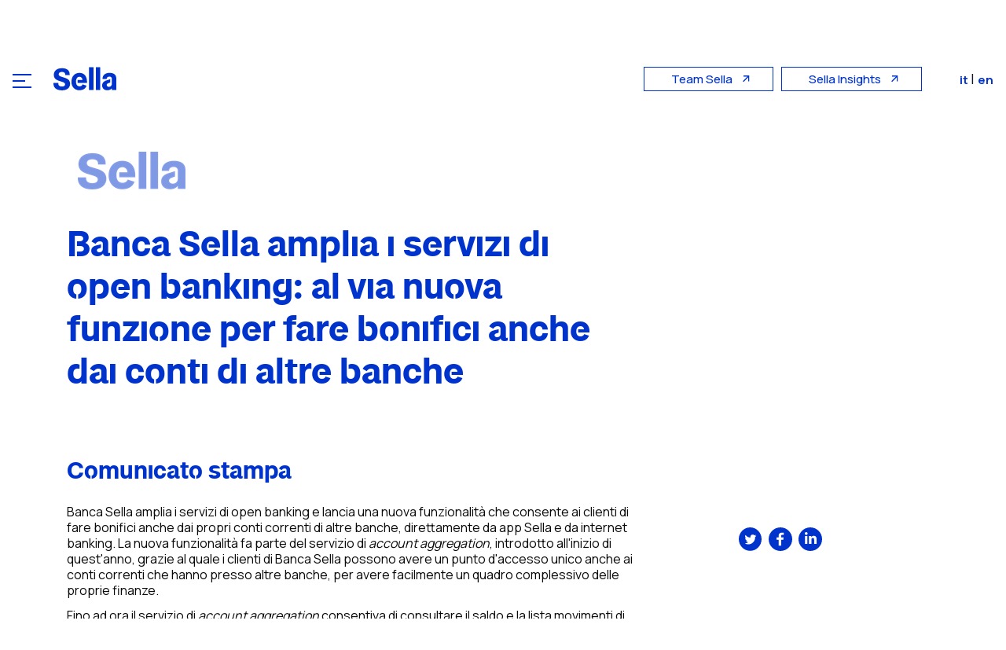

--- FILE ---
content_type: text/html;charset=UTF-8
request_url: https://www.sellagroup.eu/-/banca-sella-amplia-i-servizi-di-open-banking-al-via-nuova-funzione-per-fare-bonifici-anche-dai-conti-di-altre-banche
body_size: 16945
content:
































	
		
			<!DOCTYPE html>






























































<html class="ltr" dir="ltr" lang="it-IT">

<head>
	<title>Banca Sella amplia i servizi di open banking: al via nuova funzione per fare bonifici anche dai conti di altre banche - Gruppo Sella - sellagroup</title>

	<meta content="initial-scale=1.0, width=device-width" name="viewport" />
































<meta content="text/html; charset=UTF-8" http-equiv="content-type" />









<meta content="Banca Sella amplia i servizi di open banking e lancia una nuova funzionalità che consente ai clienti di fare bonifici anche dai propri conti correnti di altre banche, direttamente da app Sella e da internet banking..." lang="it-IT" name="description" />


<script type="importmap">{"imports":{"react-dom":"/o/frontend-js-react-web/__liferay__/exports/react-dom.js","@clayui/breadcrumb":"/o/frontend-taglib-clay/__liferay__/exports/@clayui$breadcrumb.js","@clayui/form":"/o/frontend-taglib-clay/__liferay__/exports/@clayui$form.js","@clayui/popover":"/o/frontend-taglib-clay/__liferay__/exports/@clayui$popover.js","@clayui/charts":"/o/frontend-taglib-clay/__liferay__/exports/@clayui$charts.js","@clayui/shared":"/o/frontend-taglib-clay/__liferay__/exports/@clayui$shared.js","@clayui/localized-input":"/o/frontend-taglib-clay/__liferay__/exports/@clayui$localized-input.js","@clayui/modal":"/o/frontend-taglib-clay/__liferay__/exports/@clayui$modal.js","@clayui/empty-state":"/o/frontend-taglib-clay/__liferay__/exports/@clayui$empty-state.js","react":"/o/frontend-js-react-web/__liferay__/exports/react.js","@clayui/color-picker":"/o/frontend-taglib-clay/__liferay__/exports/@clayui$color-picker.js","@clayui/navigation-bar":"/o/frontend-taglib-clay/__liferay__/exports/@clayui$navigation-bar.js","@clayui/pagination":"/o/frontend-taglib-clay/__liferay__/exports/@clayui$pagination.js","@clayui/icon":"/o/frontend-taglib-clay/__liferay__/exports/@clayui$icon.js","@clayui/table":"/o/frontend-taglib-clay/__liferay__/exports/@clayui$table.js","@clayui/autocomplete":"/o/frontend-taglib-clay/__liferay__/exports/@clayui$autocomplete.js","@clayui/slider":"/o/frontend-taglib-clay/__liferay__/exports/@clayui$slider.js","@clayui/management-toolbar":"/o/frontend-taglib-clay/__liferay__/exports/@clayui$management-toolbar.js","@clayui/multi-select":"/o/frontend-taglib-clay/__liferay__/exports/@clayui$multi-select.js","@clayui/nav":"/o/frontend-taglib-clay/__liferay__/exports/@clayui$nav.js","@clayui/time-picker":"/o/frontend-taglib-clay/__liferay__/exports/@clayui$time-picker.js","@clayui/provider":"/o/frontend-taglib-clay/__liferay__/exports/@clayui$provider.js","@clayui/upper-toolbar":"/o/frontend-taglib-clay/__liferay__/exports/@clayui$upper-toolbar.js","@clayui/loading-indicator":"/o/frontend-taglib-clay/__liferay__/exports/@clayui$loading-indicator.js","@clayui/panel":"/o/frontend-taglib-clay/__liferay__/exports/@clayui$panel.js","@clayui/drop-down":"/o/frontend-taglib-clay/__liferay__/exports/@clayui$drop-down.js","@clayui/list":"/o/frontend-taglib-clay/__liferay__/exports/@clayui$list.js","@clayui/date-picker":"/o/frontend-taglib-clay/__liferay__/exports/@clayui$date-picker.js","@clayui/label":"/o/frontend-taglib-clay/__liferay__/exports/@clayui$label.js","@clayui/data-provider":"/o/frontend-taglib-clay/__liferay__/exports/@clayui$data-provider.js","@liferay/frontend-js-api/data-set":"/o/frontend-js-dependencies-web/__liferay__/exports/@liferay$js-api$data-set.js","@clayui/core":"/o/frontend-taglib-clay/__liferay__/exports/@clayui$core.js","@liferay/language/":"/o/js/language/","@clayui/pagination-bar":"/o/frontend-taglib-clay/__liferay__/exports/@clayui$pagination-bar.js","@clayui/layout":"/o/frontend-taglib-clay/__liferay__/exports/@clayui$layout.js","@clayui/multi-step-nav":"/o/frontend-taglib-clay/__liferay__/exports/@clayui$multi-step-nav.js","@liferay/frontend-js-api":"/o/frontend-js-dependencies-web/__liferay__/exports/@liferay$js-api.js","@clayui/css":"/o/frontend-taglib-clay/__liferay__/exports/@clayui$css.js","@clayui/toolbar":"/o/frontend-taglib-clay/__liferay__/exports/@clayui$toolbar.js","@clayui/alert":"/o/frontend-taglib-clay/__liferay__/exports/@clayui$alert.js","@clayui/badge":"/o/frontend-taglib-clay/__liferay__/exports/@clayui$badge.js","@clayui/link":"/o/frontend-taglib-clay/__liferay__/exports/@clayui$link.js","@clayui/card":"/o/frontend-taglib-clay/__liferay__/exports/@clayui$card.js","@clayui/progress-bar":"/o/frontend-taglib-clay/__liferay__/exports/@clayui$progress-bar.js","@clayui/tooltip":"/o/frontend-taglib-clay/__liferay__/exports/@clayui$tooltip.js","@clayui/button":"/o/frontend-taglib-clay/__liferay__/exports/@clayui$button.js","@clayui/tabs":"/o/frontend-taglib-clay/__liferay__/exports/@clayui$tabs.js","@clayui/sticker":"/o/frontend-taglib-clay/__liferay__/exports/@clayui$sticker.js"},"scopes":{}}</script><script data-senna-track="temporary">var Liferay = window.Liferay || {};Liferay.Icons = Liferay.Icons || {};Liferay.Icons.controlPanelSpritemap = 'https://www.sellagroup.eu/o/admin-theme/images/clay/icons.svg'; Liferay.Icons.spritemap = 'https://www.sellagroup.eu/o/sella-group-new-theme/images/clay/icons.svg';</script>
<script data-senna-track="permanent" type="text/javascript">window.Liferay = window.Liferay || {}; window.Liferay.CSP = {nonce: ''};</script>
<script data-senna-track="permanent" src="/combo?browserId=chrome&minifierType=js&languageId=it_IT&t=1763506347590&/o/frontend-js-jquery-web/jquery/jquery.min.js&/o/frontend-js-jquery-web/jquery/init.js&/o/frontend-js-jquery-web/jquery/ajax.js&/o/frontend-js-jquery-web/jquery/bootstrap.bundle.min.js&/o/frontend-js-jquery-web/jquery/collapsible_search.js&/o/frontend-js-jquery-web/jquery/fm.js&/o/frontend-js-jquery-web/jquery/form.js&/o/frontend-js-jquery-web/jquery/popper.min.js&/o/frontend-js-jquery-web/jquery/side_navigation.js" type="text/javascript"></script>
<link href="https://www.sellagroup.eu/-/banca-sella-amplia-i-servizi-di-open-banking-al-via-nuova-funzione-per-fare-bonifici-anche-dai-conti-di-altre-banche" rel="canonical" data-senna-track="temporary" />
<link data-senna-track="temporary" href="https://www.sellagroup.eu/-/banca-sella-amplia-i-servizi-di-open-banking-al-via-nuova-funzione-per-fare-bonifici-anche-dai-conti-di-altre-banche" rel="canonical" />
<link data-senna-track="temporary" href="https://www.sellagroup.eu/-/banca-sella-amplia-i-servizi-di-open-banking-al-via-nuova-funzione-per-fare-bonifici-anche-dai-conti-di-altre-banche" hreflang="it-IT" rel="alternate" />
<link data-senna-track="temporary" href="https://www.sellagroup.eu/-/banca-sella-amplia-i-servizi-di-open-banking-al-via-nuova-funzione-per-fare-bonifici-anche-dai-conti-di-altre-banche" hreflang="en-US" rel="alternate" />
<link data-senna-track="temporary" href="https://www.sellagroup.eu/-/banca-sella-amplia-i-servizi-di-open-banking-al-via-nuova-funzione-per-fare-bonifici-anche-dai-conti-di-altre-banche" hreflang="x-default" rel="alternate" />
<meta property="og:description" content="Banca Sella amplia i servizi di open banking e lancia una nuova funzionalità che consente ai clienti di fare bonifici anche dai propri conti correnti di altre banche, direttamente da app Sella e da internet banking...">
<meta property="og:locale" content="it_IT">
<meta property="og:locale:alternate" content="it_IT">
<meta property="og:locale:alternate" content="en_US">
<meta property="og:site_name" content="Gruppo Sella">
<meta property="og:title" content="Banca Sella amplia i servizi di open banking: al via nuova funzione per fare bonifici anche dai conti di altre banche - Gruppo Sella - sellagroup">
<meta property="og:type" content="website">
<meta property="og:url" content="https://www.sellagroup.eu/-/banca-sella-amplia-i-servizi-di-open-banking-al-via-nuova-funzione-per-fare-bonifici-anche-dai-conti-di-altre-banche">


<link href="https://www.sellagroup.eu/o/sella-group-new-theme/images/favicon.ico" rel="apple-touch-icon" />
<link href="https://www.sellagroup.eu/o/sella-group-new-theme/images/favicon.ico" rel="icon" />



<link class="lfr-css-file" data-senna-track="temporary" href="https://www.sellagroup.eu/o/sella-group-new-theme/css/clay.css?browserId=chrome&amp;themeId=sellagroupnew_WAR_sellagroupnewtheme&amp;minifierType=css&amp;languageId=it_IT&amp;t=1767074600000" id="liferayAUICSS" rel="stylesheet" type="text/css" />









	<link href="/combo?browserId=chrome&amp;minifierType=css&amp;themeId=sellagroupnew_WAR_sellagroupnewtheme&amp;languageId=it_IT&amp;com_liferay_asset_publisher_web_portlet_AssetPublisherPortlet_INSTANCE_mGQ3Km3WthIM:%2Fo%2Fasset-publisher-web%2Fcss%2Fmain.css&amp;com_liferay_portal_search_web_search_bar_portlet_SearchBarPortlet_INSTANCE_templateSearch:%2Fo%2Fportal-search-web%2Fcss%2Fmain.css&amp;com_liferay_product_navigation_product_menu_web_portlet_ProductMenuPortlet:%2Fo%2Fproduct-navigation-product-menu-web%2Fcss%2Fmain.css&amp;com_liferay_product_navigation_user_personal_bar_web_portlet_ProductNavigationUserPersonalBarPortlet:%2Fo%2Fproduct-navigation-user-personal-bar-web%2Fcss%2Fmain.css&amp;com_liferay_site_navigation_menu_web_portlet_SiteNavigationMenuPortlet:%2Fo%2Fsite-navigation-menu-web%2Fcss%2Fmain.css&amp;t=1767074600000" rel="stylesheet" type="text/css"
 data-senna-track="temporary" id="3b9abfb1" />








<script type="text/javascript" data-senna-track="temporary">
	// <![CDATA[
		var Liferay = Liferay || {};

		Liferay.Browser = {
			acceptsGzip: function() {
				return true;
			},

			

			getMajorVersion: function() {
				return 131.0;
			},

			getRevision: function() {
				return '537.36';
			},
			getVersion: function() {
				return '131.0';
			},

			

			isAir: function() {
				return false;
			},
			isChrome: function() {
				return true;
			},
			isEdge: function() {
				return false;
			},
			isFirefox: function() {
				return false;
			},
			isGecko: function() {
				return true;
			},
			isIe: function() {
				return false;
			},
			isIphone: function() {
				return false;
			},
			isLinux: function() {
				return false;
			},
			isMac: function() {
				return true;
			},
			isMobile: function() {
				return false;
			},
			isMozilla: function() {
				return false;
			},
			isOpera: function() {
				return false;
			},
			isRtf: function() {
				return true;
			},
			isSafari: function() {
				return true;
			},
			isSun: function() {
				return false;
			},
			isWebKit: function() {
				return true;
			},
			isWindows: function() {
				return false;
			}
		};

		Liferay.Data = Liferay.Data || {};

		Liferay.Data.ICONS_INLINE_SVG = true;

		Liferay.Data.NAV_SELECTOR = '#navigation';

		Liferay.Data.NAV_SELECTOR_MOBILE = '#navigationCollapse';

		Liferay.Data.isCustomizationView = function() {
			return false;
		};

		Liferay.Data.notices = [
			
		];

		(function () {
			var available = {};

			var direction = {};

			

				available['it_IT'] = 'italiano\x20\x28Italia\x29';
				direction['it_IT'] = 'ltr';

			

				available['en_US'] = 'inglese\x20\x28Stati\x20Uniti\x29';
				direction['en_US'] = 'ltr';

			

			Liferay.Language = {
				_cache: {},
				available,
				direction,
				get: function(key) {
					let value = Liferay.Language._cache[key];

					if (value === undefined) {
						value = key;
					}

					return value;
				}
			};
		})();

		var featureFlags = {"LPD-10964":false,"LPS-193884":false,"LPS-178642":false,"LPD-11253":false,"LPS-193005":false,"LPS-187284":true,"LPS-187285":false,"LPD-11377":false,"LPD-10562":false,"LPS-114786":false,"COMMERCE-8087":false,"LPD-13311":true,"LRAC-10757":false,"LPS-180090":false,"LPS-178052":false,"LPS-189856":false,"LPD-21414":false,"LPD-19465":false,"LPS-187436":false,"LPS-185892":false,"LPS-186620":false,"LPS-184404":false,"LPS-198183":false,"LPD-15729":false,"LPS-171364":false,"LPD-6378":false,"LPS-153714":false,"LPS-96845":false,"LPD-11848":false,"LPS-170670":false,"LPS-169981":false,"LPS-153839":false,"LPS-177027":false,"LPD-11003":false,"LPD-19843":false,"LPS-114700":false,"LPS-135430":false,"LPD-36053":false,"LPS-134060":false,"LPS-164563":false,"LPS-122920":false,"LPD-27222":false,"LPS-199086":false,"LPS-203351":false,"LPD-10588":false,"LPD-13778":true,"LPD-11313":false,"LPD-6368":false,"LPD-10701":false,"LPD-10703":false,"LPS-202104":false,"LPD-19955":false,"LPS-187142":false,"LPD-15596":false,"LPD-11232":false,"LPS-196935":true,"LPS-176691":false,"LPS-197909":false,"LPD-21636":false,"LPD-29516":false,"COMMERCE-8949":false,"LPD-25799":false,"LPD-11228":false,"LPD-30087":false,"LPS-153813":false,"LPS-174455":false,"LPD-17809":false,"COMMERCE-13024":false,"LPS-165482":false,"LPS-193551":false,"LPS-197477":false,"LPD-17965":false,"LPS-174816":false,"LPS-186360":false,"LPS-153332":false,"LPS-179669":false,"LPS-174417":false,"LPD-11147":false,"LPD-31212":false,"LPD-18221":false,"LPS-155284":false,"LRAC-15017":false,"LPD-19870":false,"LPS-200108":false,"LPS-159643":false,"LPS-161033":false,"LPS-164948":false,"LPS-188058":false,"LPS-129412":false,"LPD-24498":false,"LPD-21265":false,"LPS-169837":false,"LPD-20379":false,"LPD-20213":false};

		Liferay.FeatureFlags = Object.keys(featureFlags).reduce(
			(acc, key) => ({
				...acc, [key]: featureFlags[key] === 'true' || featureFlags[key] === true
			}), {}
		);

		Liferay.PortletKeys = {
			DOCUMENT_LIBRARY: 'com_liferay_document_library_web_portlet_DLPortlet',
			DYNAMIC_DATA_MAPPING: 'com_liferay_dynamic_data_mapping_web_portlet_DDMPortlet',
			ITEM_SELECTOR: 'com_liferay_item_selector_web_portlet_ItemSelectorPortlet'
		};

		Liferay.PropsValues = {
			JAVASCRIPT_SINGLE_PAGE_APPLICATION_TIMEOUT: 0,
			UPLOAD_SERVLET_REQUEST_IMPL_MAX_SIZE: 1073741824
		};

		Liferay.ThemeDisplay = {

			

			
				getLayoutId: function() {
					return '59';
				},

				

				getLayoutRelativeControlPanelURL: function() {
					return '/group/guest/~/control_panel/manage?p_p_id=com_liferay_asset_publisher_web_portlet_AssetPublisherPortlet_INSTANCE_mGQ3Km3WthIM';
				},

				getLayoutRelativeURL: function() {
					return '/ufficio-stampa-detail';
				},
				getLayoutURL: function() {
					return 'https://www.sellagroup.eu/ufficio-stampa-detail';
				},
				getParentLayoutId: function() {
					return '5';
				},
				isControlPanel: function() {
					return false;
				},
				isPrivateLayout: function() {
					return 'false';
				},
				isVirtualLayout: function() {
					return false;
				},
			

			getBCP47LanguageId: function() {
				return 'it-IT';
			},
			getCanonicalURL: function() {

				

				return 'https\x3a\x2f\x2fwww\x2esellagroup\x2eeu\x2f-\x2fbanca-sella-amplia-i-servizi-di-open-banking-al-via-nuova-funzione-per-fare-bonifici-anche-dai-conti-di-altre-banche';
			},
			getCDNBaseURL: function() {
				return 'https://www.sellagroup.eu';
			},
			getCDNDynamicResourcesHost: function() {
				return '';
			},
			getCDNHost: function() {
				return '';
			},
			getCompanyGroupId: function() {
				return '237820';
			},
			getCompanyId: function() {
				return '230874';
			},
			getDefaultLanguageId: function() {
				return 'it_IT';
			},
			getDoAsUserIdEncoded: function() {
				return '';
			},
			getLanguageId: function() {
				return 'it_IT';
			},
			getParentGroupId: function() {
				return '5333608';
			},
			getPathContext: function() {
				return '';
			},
			getPathImage: function() {
				return '/image';
			},
			getPathJavaScript: function() {
				return '/o/frontend-js-web';
			},
			getPathMain: function() {
				return '/c';
			},
			getPathThemeImages: function() {
				return 'https://www.sellagroup.eu/o/sella-group-new-theme/images';
			},
			getPathThemeRoot: function() {
				return '/o/sella-group-new-theme';
			},
			getPlid: function() {
				return '5960028';
			},
			getPortalURL: function() {
				return 'https://www.sellagroup.eu';
			},
			getRealUserId: function() {
				return '230877';
			},
			getRemoteAddr: function() {
				return '172.20.128.60';
			},
			getRemoteHost: function() {
				return '172.20.128.60';
			},
			getScopeGroupId: function() {
				return '5333608';
			},
			getScopeGroupIdOrLiveGroupId: function() {
				return '5333608';
			},
			getSessionId: function() {
				return '';
			},
			getSiteAdminURL: function() {
				return 'https://www.sellagroup.eu/group/guest/~/control_panel/manage?p_p_lifecycle=0&p_p_state=maximized&p_p_mode=view';
			},
			getSiteGroupId: function() {
				return '5333608';
			},
			getURLControlPanel: function() {
				return '/group/control_panel?refererPlid=5960028';
			},
			getURLHome: function() {
				return 'https\x3a\x2f\x2fwww\x2esellagroup\x2eeu\x2fweb\x2fguest';
			},
			getUserEmailAddress: function() {
				return '';
			},
			getUserId: function() {
				return '230877';
			},
			getUserName: function() {
				return '';
			},
			isAddSessionIdToURL: function() {
				return false;
			},
			isImpersonated: function() {
				return false;
			},
			isSignedIn: function() {
				return false;
			},

			isStagedPortlet: function() {
				
					
						return true;
					
					
			},

			isStateExclusive: function() {
				return false;
			},
			isStateMaximized: function() {
				return false;
			},
			isStatePopUp: function() {
				return false;
			}
		};

		var themeDisplay = Liferay.ThemeDisplay;

		Liferay.AUI = {

			

			getCombine: function() {
				return true;
			},
			getComboPath: function() {
				return '/combo/?browserId=chrome&minifierType=&languageId=it_IT&t=1752971691445&';
			},
			getDateFormat: function() {
				return '%d/%m/%Y';
			},
			getEditorCKEditorPath: function() {
				return '/o/frontend-editor-ckeditor-web';
			},
			getFilter: function() {
				var filter = 'raw';

				
					
						filter = 'min';
					
					

				return filter;
			},
			getFilterConfig: function() {
				var instance = this;

				var filterConfig = null;

				if (!instance.getCombine()) {
					filterConfig = {
						replaceStr: '.js' + instance.getStaticResourceURLParams(),
						searchExp: '\\.js$'
					};
				}

				return filterConfig;
			},
			getJavaScriptRootPath: function() {
				return '/o/frontend-js-web';
			},
			getPortletRootPath: function() {
				return '/html/portlet';
			},
			getStaticResourceURLParams: function() {
				return '?browserId=chrome&minifierType=&languageId=it_IT&t=1752971691445';
			}
		};

		Liferay.authToken = 'Xvam2E3n';

		

		Liferay.currentURL = '\x2f-\x2fbanca-sella-amplia-i-servizi-di-open-banking-al-via-nuova-funzione-per-fare-bonifici-anche-dai-conti-di-altre-banche';
		Liferay.currentURLEncoded = '\x252F-\x252Fbanca-sella-amplia-i-servizi-di-open-banking-al-via-nuova-funzione-per-fare-bonifici-anche-dai-conti-di-altre-banche';
	// ]]>
</script>

<script data-senna-track="temporary" type="text/javascript">window.__CONFIG__= {basePath: '',combine: true, defaultURLParams: null, explainResolutions: false, exposeGlobal: false, logLevel: 'warn', moduleType: 'module', namespace:'Liferay', nonce: '', reportMismatchedAnonymousModules: 'warn', resolvePath: '/o/js_resolve_modules', url: '/combo/?browserId=chrome&minifierType=js&languageId=it_IT&t=1752971691445&', waitTimeout: 60000};</script><script data-senna-track="permanent" src="/o/frontend-js-loader-modules-extender/loader.js?&mac=9WaMmhziBCkScHZwrrVcOR7VZF4=&browserId=chrome&languageId=it_IT&minifierType=js" type="text/javascript"></script><script data-senna-track="permanent" src="/combo?browserId=chrome&minifierType=js&languageId=it_IT&t=1752971691445&/o/frontend-js-aui-web/aui/aui/aui-min.js&/o/frontend-js-aui-web/liferay/modules.js&/o/frontend-js-aui-web/liferay/aui_sandbox.js&/o/frontend-js-aui-web/aui/attribute-base/attribute-base-min.js&/o/frontend-js-aui-web/aui/attribute-complex/attribute-complex-min.js&/o/frontend-js-aui-web/aui/attribute-core/attribute-core-min.js&/o/frontend-js-aui-web/aui/attribute-observable/attribute-observable-min.js&/o/frontend-js-aui-web/aui/attribute-extras/attribute-extras-min.js&/o/frontend-js-aui-web/aui/event-custom-base/event-custom-base-min.js&/o/frontend-js-aui-web/aui/event-custom-complex/event-custom-complex-min.js&/o/frontend-js-aui-web/aui/oop/oop-min.js&/o/frontend-js-aui-web/aui/aui-base-lang/aui-base-lang-min.js&/o/frontend-js-aui-web/liferay/dependency.js&/o/frontend-js-aui-web/liferay/util.js&/o/oauth2-provider-web/js/liferay.js&/o/frontend-js-web/liferay/dom_task_runner.js&/o/frontend-js-web/liferay/events.js&/o/frontend-js-web/liferay/lazy_load.js&/o/frontend-js-web/liferay/liferay.js&/o/frontend-js-web/liferay/global.bundle.js&/o/frontend-js-web/liferay/portlet.js&/o/frontend-js-web/liferay/workflow.js" type="text/javascript"></script>
<script data-senna-track="temporary" type="text/javascript">window.Liferay = Liferay || {}; window.Liferay.OAuth2 = {getAuthorizeURL: function() {return 'https://www.sellagroup.eu/o/oauth2/authorize';}, getBuiltInRedirectURL: function() {return 'https://www.sellagroup.eu/o/oauth2/redirect';}, getIntrospectURL: function() { return 'https://www.sellagroup.eu/o/oauth2/introspect';}, getTokenURL: function() {return 'https://www.sellagroup.eu/o/oauth2/token';}, getUserAgentApplication: function(externalReferenceCode) {return Liferay.OAuth2._userAgentApplications[externalReferenceCode];}, _userAgentApplications: {}}</script><script data-senna-track="temporary" type="text/javascript">try {var MODULE_MAIN='calendar-web@5.0.98/index';var MODULE_PATH='/o/calendar-web';/**
 * SPDX-FileCopyrightText: (c) 2000 Liferay, Inc. https://liferay.com
 * SPDX-License-Identifier: LGPL-2.1-or-later OR LicenseRef-Liferay-DXP-EULA-2.0.0-2023-06
 */

(function () {
	AUI().applyConfig({
		groups: {
			calendar: {
				base: MODULE_PATH + '/js/legacy/',
				combine: Liferay.AUI.getCombine(),
				filter: Liferay.AUI.getFilterConfig(),
				modules: {
					'liferay-calendar-a11y': {
						path: 'calendar_a11y.js',
						requires: ['calendar'],
					},
					'liferay-calendar-container': {
						path: 'calendar_container.js',
						requires: [
							'aui-alert',
							'aui-base',
							'aui-component',
							'liferay-portlet-base',
						],
					},
					'liferay-calendar-date-picker-sanitizer': {
						path: 'date_picker_sanitizer.js',
						requires: ['aui-base'],
					},
					'liferay-calendar-interval-selector': {
						path: 'interval_selector.js',
						requires: ['aui-base', 'liferay-portlet-base'],
					},
					'liferay-calendar-interval-selector-scheduler-event-link': {
						path: 'interval_selector_scheduler_event_link.js',
						requires: ['aui-base', 'liferay-portlet-base'],
					},
					'liferay-calendar-list': {
						path: 'calendar_list.js',
						requires: [
							'aui-template-deprecated',
							'liferay-scheduler',
						],
					},
					'liferay-calendar-message-util': {
						path: 'message_util.js',
						requires: ['liferay-util-window'],
					},
					'liferay-calendar-recurrence-converter': {
						path: 'recurrence_converter.js',
						requires: [],
					},
					'liferay-calendar-recurrence-dialog': {
						path: 'recurrence.js',
						requires: [
							'aui-base',
							'liferay-calendar-recurrence-util',
						],
					},
					'liferay-calendar-recurrence-util': {
						path: 'recurrence_util.js',
						requires: ['aui-base', 'liferay-util-window'],
					},
					'liferay-calendar-reminders': {
						path: 'calendar_reminders.js',
						requires: ['aui-base'],
					},
					'liferay-calendar-remote-services': {
						path: 'remote_services.js',
						requires: [
							'aui-base',
							'aui-component',
							'liferay-calendar-util',
							'liferay-portlet-base',
						],
					},
					'liferay-calendar-session-listener': {
						path: 'session_listener.js',
						requires: ['aui-base', 'liferay-scheduler'],
					},
					'liferay-calendar-simple-color-picker': {
						path: 'simple_color_picker.js',
						requires: ['aui-base', 'aui-template-deprecated'],
					},
					'liferay-calendar-simple-menu': {
						path: 'simple_menu.js',
						requires: [
							'aui-base',
							'aui-template-deprecated',
							'event-outside',
							'event-touch',
							'widget-modality',
							'widget-position',
							'widget-position-align',
							'widget-position-constrain',
							'widget-stack',
							'widget-stdmod',
						],
					},
					'liferay-calendar-util': {
						path: 'calendar_util.js',
						requires: [
							'aui-datatype',
							'aui-io',
							'aui-scheduler',
							'aui-toolbar',
							'autocomplete',
							'autocomplete-highlighters',
						],
					},
					'liferay-scheduler': {
						path: 'scheduler.js',
						requires: [
							'async-queue',
							'aui-datatype',
							'aui-scheduler',
							'dd-plugin',
							'liferay-calendar-a11y',
							'liferay-calendar-message-util',
							'liferay-calendar-recurrence-converter',
							'liferay-calendar-recurrence-util',
							'liferay-calendar-util',
							'liferay-scheduler-event-recorder',
							'liferay-scheduler-models',
							'promise',
							'resize-plugin',
						],
					},
					'liferay-scheduler-event-recorder': {
						path: 'scheduler_event_recorder.js',
						requires: [
							'dd-plugin',
							'liferay-calendar-util',
							'resize-plugin',
						],
					},
					'liferay-scheduler-models': {
						path: 'scheduler_models.js',
						requires: [
							'aui-datatype',
							'dd-plugin',
							'liferay-calendar-util',
						],
					},
				},
				root: MODULE_PATH + '/js/legacy/',
			},
		},
	});
})();
} catch(error) {console.error(error);}try {var MODULE_MAIN='contacts-web@5.0.61/index';var MODULE_PATH='/o/contacts-web';/**
 * SPDX-FileCopyrightText: (c) 2000 Liferay, Inc. https://liferay.com
 * SPDX-License-Identifier: LGPL-2.1-or-later OR LicenseRef-Liferay-DXP-EULA-2.0.0-2023-06
 */

(function () {
	AUI().applyConfig({
		groups: {
			contactscenter: {
				base: MODULE_PATH + '/js/legacy/',
				combine: Liferay.AUI.getCombine(),
				filter: Liferay.AUI.getFilterConfig(),
				modules: {
					'liferay-contacts-center': {
						path: 'main.js',
						requires: [
							'aui-io-plugin-deprecated',
							'aui-toolbar',
							'autocomplete-base',
							'datasource-io',
							'json-parse',
							'liferay-portlet-base',
							'liferay-util-window',
						],
					},
				},
				root: MODULE_PATH + '/js/legacy/',
			},
		},
	});
})();
} catch(error) {console.error(error);}try {var MODULE_MAIN='exportimport-web@5.0.92/index';var MODULE_PATH='/o/exportimport-web';/**
 * SPDX-FileCopyrightText: (c) 2000 Liferay, Inc. https://liferay.com
 * SPDX-License-Identifier: LGPL-2.1-or-later OR LicenseRef-Liferay-DXP-EULA-2.0.0-2023-06
 */

(function () {
	AUI().applyConfig({
		groups: {
			exportimportweb: {
				base: MODULE_PATH + '/js/legacy/',
				combine: Liferay.AUI.getCombine(),
				filter: Liferay.AUI.getFilterConfig(),
				modules: {
					'liferay-export-import-export-import': {
						path: 'main.js',
						requires: [
							'aui-datatype',
							'aui-dialog-iframe-deprecated',
							'aui-modal',
							'aui-parse-content',
							'aui-toggler',
							'liferay-portlet-base',
							'liferay-util-window',
						],
					},
				},
				root: MODULE_PATH + '/js/legacy/',
			},
		},
	});
})();
} catch(error) {console.error(error);}try {var MODULE_MAIN='@liferay/document-library-web@6.0.188/index';var MODULE_PATH='/o/document-library-web';/**
 * SPDX-FileCopyrightText: (c) 2000 Liferay, Inc. https://liferay.com
 * SPDX-License-Identifier: LGPL-2.1-or-later OR LicenseRef-Liferay-DXP-EULA-2.0.0-2023-06
 */

(function () {
	AUI().applyConfig({
		groups: {
			dl: {
				base: MODULE_PATH + '/js/legacy/',
				combine: Liferay.AUI.getCombine(),
				filter: Liferay.AUI.getFilterConfig(),
				modules: {
					'document-library-upload-component': {
						path: 'DocumentLibraryUpload.js',
						requires: [
							'aui-component',
							'aui-data-set-deprecated',
							'aui-overlay-manager-deprecated',
							'aui-overlay-mask-deprecated',
							'aui-parse-content',
							'aui-progressbar',
							'aui-template-deprecated',
							'liferay-search-container',
							'querystring-parse-simple',
							'uploader',
						],
					},
				},
				root: MODULE_PATH + '/js/legacy/',
			},
		},
	});
})();
} catch(error) {console.error(error);}try {var MODULE_MAIN='dynamic-data-mapping-web@5.0.108/index';var MODULE_PATH='/o/dynamic-data-mapping-web';/**
 * SPDX-FileCopyrightText: (c) 2000 Liferay, Inc. https://liferay.com
 * SPDX-License-Identifier: LGPL-2.1-or-later OR LicenseRef-Liferay-DXP-EULA-2.0.0-2023-06
 */

(function () {
	const LiferayAUI = Liferay.AUI;

	AUI().applyConfig({
		groups: {
			ddm: {
				base: MODULE_PATH + '/js/legacy/',
				combine: Liferay.AUI.getCombine(),
				filter: LiferayAUI.getFilterConfig(),
				modules: {
					'liferay-ddm-form': {
						path: 'ddm_form.js',
						requires: [
							'aui-base',
							'aui-datatable',
							'aui-datatype',
							'aui-image-viewer',
							'aui-parse-content',
							'aui-set',
							'aui-sortable-list',
							'json',
							'liferay-form',
							'liferay-map-base',
							'liferay-translation-manager',
							'liferay-util-window',
						],
					},
					'liferay-portlet-dynamic-data-mapping': {
						condition: {
							trigger: 'liferay-document-library',
						},
						path: 'main.js',
						requires: [
							'arraysort',
							'aui-form-builder-deprecated',
							'aui-form-validator',
							'aui-map',
							'aui-text-unicode',
							'json',
							'liferay-menu',
							'liferay-translation-manager',
							'liferay-util-window',
							'text',
						],
					},
					'liferay-portlet-dynamic-data-mapping-custom-fields': {
						condition: {
							trigger: 'liferay-document-library',
						},
						path: 'custom_fields.js',
						requires: ['liferay-portlet-dynamic-data-mapping'],
					},
				},
				root: MODULE_PATH + '/js/legacy/',
			},
		},
	});
})();
} catch(error) {console.error(error);}try {var MODULE_MAIN='frontend-js-components-web@2.0.72/index';var MODULE_PATH='/o/frontend-js-components-web';/**
 * SPDX-FileCopyrightText: (c) 2000 Liferay, Inc. https://liferay.com
 * SPDX-License-Identifier: LGPL-2.1-or-later OR LicenseRef-Liferay-DXP-EULA-2.0.0-2023-06
 */

(function () {
	AUI().applyConfig({
		groups: {
			components: {

				// eslint-disable-next-line
				mainModule: MODULE_MAIN,
			},
		},
	});
})();
} catch(error) {console.error(error);}try {var MODULE_MAIN='frontend-editor-alloyeditor-web@5.0.51/index';var MODULE_PATH='/o/frontend-editor-alloyeditor-web';/**
 * SPDX-FileCopyrightText: (c) 2000 Liferay, Inc. https://liferay.com
 * SPDX-License-Identifier: LGPL-2.1-or-later OR LicenseRef-Liferay-DXP-EULA-2.0.0-2023-06
 */

(function () {
	AUI().applyConfig({
		groups: {
			alloyeditor: {
				base: MODULE_PATH + '/js/legacy/',
				combine: Liferay.AUI.getCombine(),
				filter: Liferay.AUI.getFilterConfig(),
				modules: {
					'liferay-alloy-editor': {
						path: 'alloyeditor.js',
						requires: [
							'aui-component',
							'liferay-portlet-base',
							'timers',
						],
					},
					'liferay-alloy-editor-source': {
						path: 'alloyeditor_source.js',
						requires: [
							'aui-debounce',
							'liferay-fullscreen-source-editor',
							'liferay-source-editor',
							'plugin',
						],
					},
				},
				root: MODULE_PATH + '/js/legacy/',
			},
		},
	});
})();
} catch(error) {console.error(error);}try {var MODULE_MAIN='@liferay/frontend-js-state-web@1.0.25/index';var MODULE_PATH='/o/frontend-js-state-web';/**
 * SPDX-FileCopyrightText: (c) 2000 Liferay, Inc. https://liferay.com
 * SPDX-License-Identifier: LGPL-2.1-or-later OR LicenseRef-Liferay-DXP-EULA-2.0.0-2023-06
 */

(function () {
	AUI().applyConfig({
		groups: {
			state: {

				// eslint-disable-next-line
				mainModule: MODULE_MAIN,
			},
		},
	});
})();
} catch(error) {console.error(error);}try {var MODULE_MAIN='@liferay/frontend-js-react-web@5.0.45/index';var MODULE_PATH='/o/frontend-js-react-web';/**
 * SPDX-FileCopyrightText: (c) 2000 Liferay, Inc. https://liferay.com
 * SPDX-License-Identifier: LGPL-2.1-or-later OR LicenseRef-Liferay-DXP-EULA-2.0.0-2023-06
 */

(function () {
	AUI().applyConfig({
		groups: {
			react: {

				// eslint-disable-next-line
				mainModule: MODULE_MAIN,
			},
		},
	});
})();
} catch(error) {console.error(error);}try {var MODULE_MAIN='portal-search-web@6.0.139/index';var MODULE_PATH='/o/portal-search-web';/**
 * SPDX-FileCopyrightText: (c) 2000 Liferay, Inc. https://liferay.com
 * SPDX-License-Identifier: LGPL-2.1-or-later OR LicenseRef-Liferay-DXP-EULA-2.0.0-2023-06
 */

(function () {
	AUI().applyConfig({
		groups: {
			search: {
				base: MODULE_PATH + '/js/',
				combine: Liferay.AUI.getCombine(),
				filter: Liferay.AUI.getFilterConfig(),
				modules: {
					'liferay-search-date-facet': {
						path: 'date_facet.js',
						requires: ['aui-form-validator'],
					},
				},
				root: MODULE_PATH + '/js/',
			},
		},
	});
})();
} catch(error) {console.error(error);}try {var MODULE_MAIN='portal-workflow-kaleo-designer-web@5.0.137/index';var MODULE_PATH='/o/portal-workflow-kaleo-designer-web';/**
 * SPDX-FileCopyrightText: (c) 2000 Liferay, Inc. https://liferay.com
 * SPDX-License-Identifier: LGPL-2.1-or-later OR LicenseRef-Liferay-DXP-EULA-2.0.0-2023-06
 */

(function () {
	AUI().applyConfig({
		groups: {
			'kaleo-designer': {
				base: MODULE_PATH + '/designer/js/legacy/',
				combine: Liferay.AUI.getCombine(),
				filter: Liferay.AUI.getFilterConfig(),
				modules: {
					'liferay-kaleo-designer-autocomplete-util': {
						path: 'autocomplete_util.js',
						requires: ['autocomplete', 'autocomplete-highlighters'],
					},
					'liferay-kaleo-designer-definition-diagram-controller': {
						path: 'definition_diagram_controller.js',
						requires: [
							'liferay-kaleo-designer-field-normalizer',
							'liferay-kaleo-designer-utils',
						],
					},
					'liferay-kaleo-designer-dialogs': {
						path: 'dialogs.js',
						requires: ['liferay-util-window'],
					},
					'liferay-kaleo-designer-editors': {
						path: 'editors.js',
						requires: [
							'aui-ace-editor',
							'aui-ace-editor-mode-xml',
							'aui-base',
							'aui-datatype',
							'aui-node',
							'liferay-kaleo-designer-autocomplete-util',
							'liferay-kaleo-designer-utils',
						],
					},
					'liferay-kaleo-designer-field-normalizer': {
						path: 'field_normalizer.js',
						requires: ['liferay-kaleo-designer-remote-services'],
					},
					'liferay-kaleo-designer-nodes': {
						path: 'nodes.js',
						requires: [
							'aui-datatable',
							'aui-datatype',
							'aui-diagram-builder',
							'liferay-kaleo-designer-editors',
							'liferay-kaleo-designer-utils',
						],
					},
					'liferay-kaleo-designer-remote-services': {
						path: 'remote_services.js',
						requires: ['aui-io'],
					},
					'liferay-kaleo-designer-templates': {
						path: 'templates.js',
						requires: ['aui-tpl-snippets-deprecated'],
					},
					'liferay-kaleo-designer-utils': {
						path: 'utils.js',
						requires: [],
					},
					'liferay-kaleo-designer-xml-definition': {
						path: 'xml_definition.js',
						requires: [
							'aui-base',
							'aui-component',
							'dataschema-xml',
							'datatype-xml',
						],
					},
					'liferay-kaleo-designer-xml-definition-serializer': {
						path: 'xml_definition_serializer.js',
						requires: ['escape', 'liferay-kaleo-designer-xml-util'],
					},
					'liferay-kaleo-designer-xml-util': {
						path: 'xml_util.js',
						requires: ['aui-base'],
					},
					'liferay-portlet-kaleo-designer': {
						path: 'main.js',
						requires: [
							'aui-ace-editor',
							'aui-ace-editor-mode-xml',
							'aui-tpl-snippets-deprecated',
							'dataschema-xml',
							'datasource',
							'datatype-xml',
							'event-valuechange',
							'io-form',
							'liferay-kaleo-designer-autocomplete-util',
							'liferay-kaleo-designer-editors',
							'liferay-kaleo-designer-nodes',
							'liferay-kaleo-designer-remote-services',
							'liferay-kaleo-designer-utils',
							'liferay-kaleo-designer-xml-util',
							'liferay-util-window',
						],
					},
				},
				root: MODULE_PATH + '/designer/js/legacy/',
			},
		},
	});
})();
} catch(error) {console.error(error);}try {var MODULE_MAIN='staging-processes-web@5.0.60/index';var MODULE_PATH='/o/staging-processes-web';/**
 * SPDX-FileCopyrightText: (c) 2000 Liferay, Inc. https://liferay.com
 * SPDX-License-Identifier: LGPL-2.1-or-later OR LicenseRef-Liferay-DXP-EULA-2.0.0-2023-06
 */

(function () {
	AUI().applyConfig({
		groups: {
			stagingprocessesweb: {
				base: MODULE_PATH + '/js/legacy/',
				combine: Liferay.AUI.getCombine(),
				filter: Liferay.AUI.getFilterConfig(),
				modules: {
					'liferay-staging-processes-export-import': {
						path: 'main.js',
						requires: [
							'aui-datatype',
							'aui-dialog-iframe-deprecated',
							'aui-modal',
							'aui-parse-content',
							'aui-toggler',
							'liferay-portlet-base',
							'liferay-util-window',
						],
					},
				},
				root: MODULE_PATH + '/js/legacy/',
			},
		},
	});
})();
} catch(error) {console.error(error);}</script>




<script type="text/javascript" data-senna-track="temporary">
	// <![CDATA[
		
			
				
		

		
	// ]]>
</script>





	
		

			

			
		
		



	
		

			

			
		
	












	













			<meta content="https://www.sellagroup.eu/-/banca-sella-amplia-i-servizi-di-open-banking-al-via-nuova-funzione-per-fare-bonifici-anche-dai-conti-di-altre-banche" property="og:url" >
		<meta content="article" property="og:type" >
		<meta content="Banca Sella amplia i servizi di open banking: al via nuova funzione per fare bonifici anche dai conti di altre banche" property="og:title" >
		<meta content="Banca Sella amplia i servizi di open banking e lancia una nuova funzionalità che consente ai clienti di fare bonifici anche dai propri conti correnti di altre banche, direttamente da app Sella e da internet banking..." property="og:description" >

		<meta name="twitter:card" content="summary">
		<meta name="twitter:title" content="Banca Sella amplia i servizi di open banking: al via nuova funzione per fare bonifici anche dai conti di altre banche">
		<meta name="twitter:description" content="Banca Sella amplia i servizi di open banking e lancia una nuova funzionalità che consente ai clienti di fare bonifici anche dai propri conti correnti di altre banche, direttamente da app Sella e da internet banking..." />
		<meta name="twitter:url" content="https://www.sellagroup.eu/-/banca-sella-amplia-i-servizi-di-open-banking-al-via-nuova-funzione-per-fare-bonifici-anche-dai-conti-di-altre-banche">










<link class="lfr-css-file" data-senna-track="temporary" href="https://www.sellagroup.eu/o/sella-group-new-theme/css/main.css?browserId=chrome&amp;themeId=sellagroupnew_WAR_sellagroupnewtheme&amp;minifierType=css&amp;languageId=it_IT&amp;t=1767074600000" id="liferayThemeCSS" rel="stylesheet" type="text/css" />




	<style data-senna-track="temporary" type="text/css">
		@import url('https://fonts.googleapis.com/css2?family=Manrope:wght@300;400;500;700&display=swap');
body.staging.staging-ready{
padding-top:0px!important;
}
	</style>





	<style data-senna-track="temporary" type="text/css">

		

			

				

					

#p_p_id_com_liferay_asset_publisher_web_portlet_AssetPublisherPortlet_INSTANCE_mGQ3Km3WthIM_ .portlet-content {

}




				

			

		

			

		

			

		

			

		

			

				

					

#p_p_id_com_liferay_site_navigation_language_web_portlet_SiteNavigationLanguagePortlet_ .portlet-content {

}




				

			

		

			

		

			

				

					

#p_p_id_com_liferay_site_navigation_menu_web_portlet_SiteNavigationMenuPortlet_INSTANCE_0001_ .portlet-content {

}




				

			

		

			

				

					

#p_p_id_com_liferay_site_navigation_menu_web_portlet_SiteNavigationMenuPortlet_INSTANCE_0002_ .portlet-content {

}




				

			

		

	</style>


<style data-senna-track="temporary" type="text/css">
</style>
<link data-senna-track="permanent" href="https://www.sellagroup.eu/combo?browserId=chrome&minifierType=css&languageId=it_IT&t=1752971696334&/o/it.sellanews.theme.contributor-theme-contributor/css/it.sellanews.theme.contributor.css" rel="stylesheet" type = "text/css" />
<script data-senna-track="permanent" src="https://www.sellagroup.eu/combo?browserId=chrome&minifierType=js&languageId=it_IT&t=1752971696334&/o/it.sellanews.theme.contributor-theme-contributor/js/fullpage.extensions.min.js&/o/it.sellanews.theme.contributor-theme-contributor/js/it.sellanews.theme.contributor.js&/o/it.sellanews.theme.contributor-theme-contributor/js/rangeslider.min.js&/o/it.sellanews.theme.contributor-theme-contributor/js/slick.min.js&/o/it.sellanews.theme.contributor-theme-contributor/js/swiper.min.js&/o/it.sellanews.theme.contributor-theme-contributor/js/underscore-min.js&/o/it.sellanews.theme.contributor-theme-contributor/js/verge.min.js&/o/it.sellanews.theme.contributor-theme-contributor/js/wow.min.js" type = "text/javascript"></script>
<script type="module">
import {init} from '/o/frontend-js-spa-web/__liferay__/index.js';
{
init({"navigationExceptionSelectors":":not([target=\"_blank\"]):not([data-senna-off]):not([data-resource-href]):not([data-cke-saved-href]):not([data-cke-saved-href])","cacheExpirationTime":-1,"clearScreensCache":true,"portletsBlacklist":["com_liferay_login_web_portlet_CreateAccountPortlet","com_liferay_site_navigation_directory_web_portlet_SitesDirectoryPortlet","com_liferay_nested_portlets_web_portlet_NestedPortletsPortlet","com_liferay_questions_web_internal_portlet_QuestionsPortlet","com_liferay_account_admin_web_internal_portlet_AccountUsersRegistrationPortlet","com_liferay_login_web_portlet_ForgotPasswordPortlet","sellagroupmediarelationsweb","com_liferay_portal_language_override_web_internal_portlet_PLOPortlet","com_liferay_login_web_portlet_LoginPortlet","com_liferay_login_web_portlet_FastLoginPortlet"],"excludedTargetPortlets":["com_liferay_users_admin_web_portlet_UsersAdminPortlet","com_liferay_server_admin_web_portlet_ServerAdminPortlet"],"validStatusCodes":[221,490,494,499,491,492,493,495,220],"debugEnabled":false,"loginRedirect":"","excludedPaths":["/c/document_library","/documents","/image"],"userNotification":{"message":"Sembra che la richiesta stia impiegando più del previsto.","title":"Oops","timeout":30000},"requestTimeout":0});
}

</script>





















<script type="text/javascript" data-senna-track="temporary">
	if (window.Analytics) {
		window._com_liferay_document_library_analytics_isViewFileEntry = false;
	}
</script>

<script type="text/javascript">
Liferay.on(
	'ddmFieldBlur', function(event) {
		if (window.Analytics) {
			Analytics.send(
				'fieldBlurred',
				'Form',
				{
					fieldName: event.fieldName,
					focusDuration: event.focusDuration,
					formId: event.formId,
					formPageTitle: event.formPageTitle,
					page: event.page,
					title: event.title
				}
			);
		}
	}
);

Liferay.on(
	'ddmFieldFocus', function(event) {
		if (window.Analytics) {
			Analytics.send(
				'fieldFocused',
				'Form',
				{
					fieldName: event.fieldName,
					formId: event.formId,
					formPageTitle: event.formPageTitle,
					page: event.page,
					title:event.title
				}
			);
		}
	}
);

Liferay.on(
	'ddmFormPageShow', function(event) {
		if (window.Analytics) {
			Analytics.send(
				'pageViewed',
				'Form',
				{
					formId: event.formId,
					formPageTitle: event.formPageTitle,
					page: event.page,
					title: event.title
				}
			);
		}
	}
);

Liferay.on(
	'ddmFormSubmit', function(event) {
		if (window.Analytics) {
			Analytics.send(
				'formSubmitted',
				'Form',
				{
					formId: event.formId,
					title: event.title
				}
			);
		}
	}
);

Liferay.on(
	'ddmFormView', function(event) {
		if (window.Analytics) {
			Analytics.send(
				'formViewed',
				'Form',
				{
					formId: event.formId,
					title: event.title
				}
			);
		}
	}
);

</script><script>

</script>














	<!-- LIB -->
	<link href="https://www.sellagroup.eu/o/sella-group-new-theme/css/vendor/odometer-theme-default.css" rel="stylesheet" />
	<script data-senna-track="temporary" src="https://www.sellagroup.eu/o/sella-group-new-theme/js/vendor/odometer.min.js"></script>

	<!-- CUSTOM -->
	<script data-senna-track="temporary" src="https://www.sellagroup.eu/o/sella-group-new-theme/js/sellagroupnew-global.js?t=1767074600000"></script>
  	<script data-senna-track="temporary" src="https://www.sellagroup.eu/o/sella-group-new-theme/js/sellagroupnew-utility.js?t=1767074600000"></script>



	<!-- Messaggio di cortesia script -->
	<script data-senna-track="temporary" defer src="https://gate.centrico.tech/blocco/site-block.min.js?t=1767074600000"></script>

	<!-- data layer -->
	<script data-senna-track="permanent" src="https://www.sellagroup.eu/o/sella-group-new-theme/js/sellagroup.data-layer.js?t=1767074600000"></script>

	<!-- OneTrust Cookies Consent Notice start for sellagroup.eu -->
    <script data-senna-track="temporary" src="https://cdn.cookielaw.org/scripttemplates/otSDKStub.js"  type="text/javascript" charset="UTF-8" data-domain-script="f6a89013-e6a3-4861-9f3a-50b14ffcb5c9" ></script>
    <script data-senna-track="temporary" type="text/javascript">
    function OptanonWrapper() { window.dataLayer.push({event:'OneTrustGroupsUpdated'}); }
    </script>
  	<!-- OneTrust Cookies Consent Notice end for sellagroup.eu -->


	<!-- Google Tag Manager -->
	<script
	  class="optanon-category-C0002"
	  type="text/plain"
	  data-senna-track="permanent">
	  	(function(w,d,s,l,i){w[l]=w[l]||[];w[l].push({'gtm.start':new Date().getTime(),event:'gtm.js'});var f=d.getElementsByTagName(s)[0],j=d.createElement(s),dl=l!='dataLayer'?'&l='+l:'';j.async=true;j.src='https://www.googletagmanager.com/gtm.js?id='+i+dl;f.parentNode.insertBefore(j,f);})(window,document,'script','dataLayer','GTM-T29QH98');
	</script>
	<!-- End Google Tag Manager -->



</head>

<body class="chrome controls-visible  yui3-skin-sam signed-out public-page site is-internet  sellagroup ">

		<!-- Google Tag Manager (noscript) -->
		<noscript><iframe src="https://www.googletagmanager.com/ns.html?id=GTM-T29QH98" height="0" width="0" style="display:none;visibility:hidden"></iframe></noscript>
		<!-- End Google Tag Manager (noscript) -->














































	<nav aria-label="Collegamenti Veloci" class="bg-dark cadmin quick-access-nav text-center text-white" id="ozzc_quickAccessNav">
		
			
				<a class="d-block p-2 sr-only sr-only-focusable text-reset" href="#main-content">
		Skip to Main Content
	</a>
			
			
	</nav>











































































	<div id="wrapper" class="wrapper pt-0">

		<!-- Header -->
		<header id="banner" role="banner" class="sella-header">

<div class="d-flex justify-content-between align-items-center">
    <div class="d-flex align-items-center">
        <div class="sella-hamburger">
            <span></span><span></span><span></span><span></span>
        </div>
        <a href="https://www.sellagroup.eu" title="Homepage">
            <img src="https://www.sellagroup.eu/o/sella-group-new-theme/images/logo.svg" alt="logo-header" class="sella-header__logo"/>
            <img src="https://www.sellagroup.eu/o/sella-group-new-theme/images/logo-negativo.svg" alt="logo-header" class="sella-header__logo sella-header__logo--transparent"/>
        </a>
    </div>
    <div class="d-flex align-items-center">
        <a href="https://joinsellagroup.eu/" data-track-event="head-nav-gotosite-join-sella" target="_blank" title="Team Sella" class="sella-header__link d-none d-md-flex align-items-center justify-content-arund">
            <span>Team Sella</span>
            <svg class="ico-svg">
            <use xlink:href="https://www.sellagroup.eu/o/sella-group-new-theme/images/icons.svg#sella-link-arrow"></use>
            </svg>
        </a>
        <a href="https://sellainsights.it/" data-track-event="head-nav-gotosite-sella-insight" target="_blank" title="Sella Insights" class="sella-header__link d-none d-md-flex align-items-center justify-content-arund">
            <span>Sella Insights</span>
            <svg class="ico-svg">
            <use xlink:href="https://www.sellagroup.eu/o/sella-group-new-theme/images/icons.svg#sella-link-arrow"></use>
            </svg>
        </a>






































































	

	<div class="portlet-boundary portlet-boundary_com_liferay_site_navigation_language_web_portlet_SiteNavigationLanguagePortlet_  portlet-static portlet-static-end portlet-borderless portlet-language " id="p_p_id_com_liferay_site_navigation_language_web_portlet_SiteNavigationLanguagePortlet_">
		<span id="p_com_liferay_site_navigation_language_web_portlet_SiteNavigationLanguagePortlet"></span>




	

	
		
			


































	
		
<section class="portlet" id="portlet_com_liferay_site_navigation_language_web_portlet_SiteNavigationLanguagePortlet">


	<div class="portlet-content">

				
			<div class="autofit-float autofit-row portlet-header">

				<div class="autofit-col autofit-col-end">
					<div class="autofit-section">
					</div>
				</div>
			</div>

		
			<div class=" portlet-content-container">
				


	<div class="portlet-body">



	
		
			
				
					







































	

	








	

				

				
					
						


	

		

















<div class="sella-header__lang">    
            <a href="" title='it'>
                it
            </a>
                <span> | </span>
            <a href="/c/portal/update_language?redirect=%2F-%2Fbanca-sella-amplia-i-servizi-di-open-banking-al-via-nuova-funzione-per-fare-bonifici-anche-dai-conti-di-altre-banche&groupId=5333608&privateLayout=false&layoutId=59&languageId=en_US" title='en'>
                en
            </a>
</div>

	
	
					
				
			
		
	
	


	</div>

			</div>
		
	</div>
</section>
	

		
		







	</div>






    </div>
</div>
<nav class="sella-navigation">
    <div class="sella-navigation__container">






































































	

	<div class="portlet-boundary portlet-boundary_com_liferay_site_navigation_menu_web_portlet_SiteNavigationMenuPortlet_  portlet-static portlet-static-end portlet-borderless portlet-navigation " id="p_p_id_com_liferay_site_navigation_menu_web_portlet_SiteNavigationMenuPortlet_INSTANCE_0002_">
		<span id="p_com_liferay_site_navigation_menu_web_portlet_SiteNavigationMenuPortlet_INSTANCE_0002"></span>




	

	
		
			


































	
		
<section class="portlet" id="portlet_com_liferay_site_navigation_menu_web_portlet_SiteNavigationMenuPortlet_INSTANCE_0002">


	<div class="portlet-content">

				
			<div class="autofit-float autofit-row portlet-header">

				<div class="autofit-col autofit-col-end">
					<div class="autofit-section">
					</div>
				</div>
			</div>

		
			<div class=" portlet-content-container">
				


	<div class="portlet-body">



	
		
			
				
					







































	

	








	

				

				
					
						


	

		




















	

		

		
			
				<ul class="sella-navigation__list">
            <li class="sella-navigation__item">
                <a href="https://www.sellagroup.eu/chi-siamo" title="Chi siamo" class="sella-navigation__link d-flex align-items-center justify-content-arund">
                <span>Chi siamo</span>
                </a>
            </li>
            <li class="sella-navigation__item">
                <a href="https://www.sellagroup.eu/sostenibilita" title="Sostenibilità" class="sella-navigation__link d-flex align-items-center justify-content-arund">
                <span>Sostenibilità</span>
                </a>
            </li>
            <li class="sella-navigation__item">
                <a href="https://www.sellagroup.eu/servizi-e-soluzioni" title="Servizi e soluzioni" class="sella-navigation__link d-flex align-items-center justify-content-arund">
                <span>Servizi e soluzioni</span>
                </a>
            </li>
            <li class="sella-navigation__item">
                <a href="https://www.sellagroup.eu/ufficio-stampa" title="Ufficio stampa" class="sella-navigation__link d-flex align-items-center justify-content-arund">
                <span>Ufficio stampa</span>
                </a>
            </li>
            <li class="sella-navigation__item">
                <a href="https://www.sellagroup.eu/investor-relations" title="Investor relations" class="sella-navigation__link d-flex align-items-center justify-content-arund">
                <span>Investor relations</span>
                </a>
            </li>
            <li class="sella-navigation__item">
                <a href="https://www.sellagroup.eu/contatti" title="Contatti" class="sella-navigation__link d-flex align-items-center justify-content-arund">
                <span>Contatti</span>
                </a>
            </li>
            <li class="sella-navigation__item">
                <a href="https://soci.sella.it" title="Soci Banca Sella" class="sella-navigation__link d-flex align-items-center justify-content-arund">
                <span>Soci Banca Sella</span>
                    <svg class="ico-svg">
                    <use xlink:href="https://www.sellagroup.eu/o/sella-group-new-theme/images/icons.svg#sella-link-arrow"></use>
                    </svg>
                </a>
            </li>
            <li class="sella-navigation__item">
                <a href="https://soci.sellagroup.eu/" title="Soci Banca Sella Holding" class="sella-navigation__link d-flex align-items-center justify-content-arund">
                <span>Soci Banca Sella Holding</span>
                </a>
            </li>
            <li class="sella-navigation__item">
                <a href="https://socisaa.sellagroup.eu/" title="Accesso Soci di altre Società" class="sella-navigation__link d-flex align-items-center justify-content-arund">
                <span>Accesso Soci di altre Società</span>
                </a>
            </li>
            <li class="sella-navigation__item">
                <a href="https://www.gruppobancasella.it/Autenticazione/step_one.jsp" title="Accesso Clienti" class="sella-navigation__link d-flex align-items-center justify-content-arund">
                <span>Accesso Clienti</span>
                    <svg class="ico-svg">
                    <use xlink:href="https://www.sellagroup.eu/o/sella-group-new-theme/images/icons.svg#sella-link-arrow"></use>
                    </svg>
                </a>
            </li>
</ul>


<style>
    .sellagroup .wrapper .sella-navigation__item {
    padding-top: 15px!important;
}

.sellagroup .wrapper .sella-navigation__list {
    padding: 30px 73px!important;
}
</style>
			
			
		
	
	
	
	


	
	
					
				
			
		
	
	


	</div>

			</div>
		
	</div>
</section>
	

		
		







	</div>






        <span class="sella-navigation__separator"></span>
        <ul class="sella-navigation__list d-md-none">
            <li class="sella-navigation__item">
            <a href="https://joinsellagroup.eu/" title="Team Sella" class="sella-navigation__link d-flex align-items-center justify-content-arund">
                <span>Team Sella</span>
                <svg class="ico-svg">
                <use xlink:href="https://www.sellagroup.eu/o/sella-group-new-theme/images/icons.svg#sella-link-arrow"></use>
                </svg>
            </a>
            </li>
            <li class="sella-navigation__item">
            <a href="https://sellainsights.it/" title="Sella Insights" class="sella-navigation__link d-flex align-items-center justify-content-arund">
                <span>Sella Insights</span>
                <svg class="ico-svg">
                <use xlink:href="https://www.sellagroup.eu/o/sella-group-new-theme/images/icons.svg#sella-link-arrow"></use>
                </svg>
            </a>
            </li>
        </ul>
    </div>
</nav>
		</header>

		<div id="main" class="main-wrapper" role="main">
			<div>





























	

		


















	
	
	
		<style type="text/css">
			.master-layout-fragment .portlet-header {
				display: none;
			}
		</style>

		

		<div id="main-content" role="main">

    <!-- Portlet -->
    <div class="portlet-layout">
        <div class="portlet-column" id="column-1">
            <div class="portlet-dropzone portlet-column-content" id="layout-column_column-1">



































	

	<div class="portlet-boundary portlet-boundary_com_liferay_asset_publisher_web_portlet_AssetPublisherPortlet_  portlet-static portlet-static-end portlet-borderless portlet-asset-publisher " id="p_p_id_com_liferay_asset_publisher_web_portlet_AssetPublisherPortlet_INSTANCE_mGQ3Km3WthIM_">
		<span id="p_com_liferay_asset_publisher_web_portlet_AssetPublisherPortlet_INSTANCE_mGQ3Km3WthIM"></span>




	

	
		
			


































	
		
<section class="portlet" id="portlet_com_liferay_asset_publisher_web_portlet_AssetPublisherPortlet_INSTANCE_mGQ3Km3WthIM">


	<div class="portlet-content">

				
			<div class="autofit-float autofit-row portlet-header">

				<div class="autofit-col autofit-col-end">
					<div class="autofit-section">
					</div>
				</div>
			</div>

		
			<div class=" portlet-content-container">
				


	<div class="portlet-body">



	
		
			
				
					







































	

	








	

				

				
					
						


	

		


































	

		

		































<div class="asset-full-content clearfix mb-5 default-asset-publisher no-title " data-fragments-editor-item-id="32918-5351555" data-fragments-editor-item-type="fragments-editor-mapped-item" >

	

	

	
		<div class="align-items-center d-flex mb-2">
			<p class="component-title h4">
				
					<a class="header-back-to lfr-portal-tooltip" href="https://www.sellagroup.eu/ufficio-stampa-detail/-/asset_publisher/mGQ3Km3WthIM/?p_r_p_assetEntryId=5351559" title="Indietro" aria-label="Indietro" ><svg class="lexicon-icon lexicon-icon-angle-left" role="presentation" viewBox="0 0 512 512" ><use xlink:href="https://www.sellagroup.eu/o/sella-group-new-theme/images/clay/icons.svg#angle-left" /></svg></a>
				

				
			</p>

			
				
			
		</div>
	

	<span class="asset-anchor lfr-asset-anchor" id="5351559"></span>

	

	<div class="asset-content mb-3">
		














































	
	
	
		<div class="journal-content-article " data-analytics-asset-id="3381729" data-analytics-asset-title="Banca Sella amplia i servizi di open banking: al via nuova funzione per fare bonifici anche dai conti di altre banche" data-analytics-asset-type="web-content" data-analytics-web-content-resource-pk="5351555">
			

			
<article class="page-detail">
  <div class="container">
    <div class="row">
      <div class="col-lg-8">
        <div class="d-flex align-items-center">
                    <div class="page-detail__img">
                      <picture data-fileentryid="5342092"><source media="(max-width:171px)" srcset="/o/adaptive-media/image/5342092/1500x500/logo-sella.png?t=1562941111633" /><source media="(max-width:171px) and (min-width:171px)" srcset="/o/adaptive-media/image/5342092/900xauto/logo-sella.png?t=1562941111633" /><source media="(max-width:171px) and (min-width:171px)" srcset="/o/adaptive-media/image/5342092/Preview-1000x0/logo-sella.png?t=1562941111633" /><source media="(max-width:171px) and (min-width:171px)" srcset="/o/adaptive-media/image/5342092/Thumbnail-300x300/logo-sella.png?t=1562941111633" /><img src="/documents/5333608/5342071/logo-sella.png/5bffddf9-d60c-ec92-89f7-f3318ffa8789?t=1562941111633" alt="logo sella" /></picture>
                    </div>
        </div>
        <div class="page-detail__intro">
          <h1 class="page-detail__title">
            Banca Sella amplia i servizi di open banking: al via nuova funzione per fare bonifici anche dai conti di altre banche
          </h1>
          <div class="font-italic">
              
          </div>
        </div>
        <div>
          <h2>
Comunicato stampa          </h2>
        </div>
      </div>
    </div>
    <div class="row">
      <div class="col-lg-8">
        <div class="page-detail__text">
          <p>Banca Sella amplia i servizi di open banking e lancia una nuova funzionalità che consente ai clienti di fare bonifici anche dai propri conti correnti di altre banche, direttamente da app Sella e da internet banking. La nuova funzionalità fa parte del servizio di <em>account aggregation</em>, introdotto all'inizio di quest'anno, grazie al quale i clienti di Banca Sella possono avere un punto d'accesso unico anche ai conti correnti che hanno presso altre banche, per avere facilmente un quadro complessivo delle proprie finanze.</p>

<p>Fino ad ora il servizio di <em>account aggregation</em> consentiva di consultare il saldo e la lista movimenti di ogni singolo conto e di suddividere per categorie le entrate e le uscite. Con questa nuova funzionalità, il servizio diventa quindi anche dispositivo, offrendo la possibilità di effettuare bonifici dai diversi conti correnti direttamente dai canali di Banca Sella.</p>

<p>Ecco come funziona. Una volta entrati nel proprio conto corrente tramite app o internet banking, dalla sezione "conti e carte" il cliente sceglie il conto corrente della banca che vuole utilizzare e procede con il bonifico indicando il beneficiario, l'Iban, l'importo e la causale.</p>

<p>La nuova funzionalità è disponibile per i clienti che hanno attivato l'aggregatore di conti di Banca Sella e, al momento, dà la possibilità di effettuare bonifici ordinari. In futuro si potranno eseguire anche bonifici istantanei, ricorrenti e internazionali, il tutto nel rispetto degli standard di sicurezza richiesti dalla direttiva europea Psd2.</p>
        </div>
          <span>Biella, 
            <div class="d-inline-block text-capitalize">23 giugno 2020</div>
          </span>
      </div>
      <div class="col-lg-3 offset-lg-1">
        <div class="page-detail__contact">
        </div>
          <div class="page-detail__social">
            <div class="d-flex">
              <a href="https://twitter.com/home?status=https://www.sellagroup.eu/-/banca-sella-amplia-i-servizi-di-open-banking-al-via-nuova-funzione-per-fare-bonifici-anche-dai-conti-di-altre-banche" title="twitter">
                <svg class="ico-svg">
                  <use xlink:href="https://www.sellagroup.eu/o/sella-group-new-theme/images/icons.svg#twitter"></use>
                </svg>
              </a>
              <a href="http://www.facebook.com/sharer.php?u=https://www.sellagroup.eu/-/banca-sella-amplia-i-servizi-di-open-banking-al-via-nuova-funzione-per-fare-bonifici-anche-dai-conti-di-altre-banche" title="facebook">
                <svg class="ico-svg">
                  <use xlink:href="https://www.sellagroup.eu/o/sella-group-new-theme/images/icons.svg#facebook"></use>
                </svg>
              </a>
              <a href="http://www.linkedin.com/shareArticle?mini=true&amp;url=https://www.sellagroup.eu/-/banca-sella-amplia-i-servizi-di-open-banking-al-via-nuova-funzione-per-fare-bonifici-anche-dai-conti-di-altre-banche&amp;title=Banca Sella amplia i servizi di open banking: al via nuova funzione per fare bonifici anche dai conti di altre banche&amp;summary=Banca Sella amplia i servizi di open banking e lancia una nuova funzionalità che consente ai clienti di fare bonifici anche dai propri conti correnti di altre banche, direttamente da app Sella e da internet banking...&amp;source=" title="linkedin">
                <svg class="ico-svg">
                  <use xlink:href="https://www.sellagroup.eu/o/sella-group-new-theme/images/icons.svg#linkedin"></use>
                </svg>
              </a>
            </div>
          </div>
      </div>
    </div>
    <div class="row">
      <div class="col-12">
        <div class="page-detail__text-small">
          Questa pagina contiene un testo rivolto esclusivamente ai giornalisti.
          Ricordiamo che per avere più complete informazioni contrattuali è necessario fare riferimento ai
          fogli informativi pubblicati sulla sezione Trasparenza del presente sito internet o reperibili presso
          le succursali della Banca.
        </div>
      </div>
    </div>
  </div>
</article>



			
		</div>

		

	





	</div>

	

	

	

	

	

	

	

	

	
</div>
	
	


	




	
	
					
				
			
		
	
	


	</div>

			</div>
		
	</div>
</section>
	

		
		







	</div>






</div>
        </div>
    </div>

</div>
	


<form action="#" aria-hidden="true" class="hide" id="hrefFm" method="post" name="hrefFm"><span></span><button hidden type="submit">Nascosta</button></form>

	
			</div>
		</div>

		<!-- Footer -->
<footer class="sella-footer">
    





































































	

	<div class="portlet-boundary portlet-boundary_com_liferay_site_navigation_menu_web_portlet_SiteNavigationMenuPortlet_  portlet-static portlet-static-end portlet-borderless portlet-navigation " id="p_p_id_com_liferay_site_navigation_menu_web_portlet_SiteNavigationMenuPortlet_INSTANCE_0001_">
		<span id="p_com_liferay_site_navigation_menu_web_portlet_SiteNavigationMenuPortlet_INSTANCE_0001"></span>




	

	
		
			


































	
		
<section class="portlet" id="portlet_com_liferay_site_navigation_menu_web_portlet_SiteNavigationMenuPortlet_INSTANCE_0001">


	<div class="portlet-content">

				
			<div class="autofit-float autofit-row portlet-header">

				<div class="autofit-col autofit-col-end">
					<div class="autofit-section">
					</div>
				</div>
			</div>

		
			<div class=" portlet-content-container">
				


	<div class="portlet-body">



	
		
			
				
					







































	

	








	

				

				
					
						


	

		




















	

		

		
			
				<div class="container">
    <div class="row">
        <div class="col-12">
            <div class="sella-footer__title">
                I Siti del Gruppo
            </div>
        </div>
        <div class="col-12 col-lg-9 offset-lg-3">
            <ul class="sella-footer__column-list">
                <li>
                <a href="https://www.sella.it/" title="www.sella.it" target="_blank" class="sella-footer__external-link">
                    www.sella.it
                </a>
                </li>

                <li>
                <a href="https://www.bps.it/" title="www.bps.it" target="_blank" class="sella-footer__external-link">
                    www.bps.it
                </a>
                </li>
							
							<li>
                <a href="https://www.fabrick.com/" title="www.fabrick.com" target="_blank" class="sella-footer__external-link">
                    www.fabrick.com
                </a>
                </li>

                <li>
                <a href="https://www.axerve.com/" title="www.axerve.com" target="_blank" class="sella-footer__external-link">
                    www.axerve.com
                </a>
                </li>


                <li>
                <a href="https://www.sellasgr.it/" title="www.sellasgr.it" target="_blank" class="sella-footer__external-link">
                    www.sellasgr.it
                </a>
                </li>


                <li>
                <a href="https://www.sellapersonalcredit.it/" title="www.sellapersonalcredit.it" target="_blank" class="sella-footer__external-link">
                    www.sellapersonalcredit.it
                </a>
                </li>

                <li>
                <a href="https://www.sellafiduciaria.it/" title="www.sellafiduciaria.it" target="_blank" class="sella-footer__external-link">
                    www.sellafiduciaria.it
                </a>
                </li>

                <li>
                <a href="https://www.hype.it/" title="www.hype.it" target="_blank" class="sella-footer__external-link">
                    www.hype.it
                </a>
                </li>

                

                <li>
                <a href="https://sellainsights.it/" title="www.sellainsights.it" target="_blank" class="sella-footer__external-link">
                    www.sellainsights.it
                </a>
                </li>

                <li>
                <a href="https://sellalab.com/" title="www.sellalab.com" target="_blank" class="sella-footer__external-link">
                    www.sellalab.com
                </a>
                </li>

                <li>
                <a href="https://www.fintechdistrict.com/" title="www.fintechdistrict.com" target="_blank" class="sella-footer__external-link">
                    www.fintechdistrict.com
                </a>
                </li>

                <li>
                <a href="https://sella.vc/" title="www.sella.vc" target="_blank" class="sella-footer__external-link">
                    www.sella.vc
                </a>
                </li>


                <li>
                <a href="https://www.centrico.tech/" title="www.centrico.tech" target="_blank" class="sella-footer__external-link">
                    www.centrico.tech
                </a>
                </li>
                
                
                <li>
                <a href="https://dpixel.it/" title="www.dpixel.it" target="_blank" class="sella-footer__external-link">
                    www.dpixel.it
                </a>
                </li>
                
                
                <li>
                <a href="https://cib.sella.it/" title="cib.sella.it" target="_blank" class="sella-footer__external-link">
                    cib.sella.it
                </a>
                </li>
                <li>
                <a href="https://leasing.sella.it/" title="leasing.sella.it" target="_blank" class="sella-footer__external-link">
                    leasing.sella.it
                </a>
                </li>
                
                
                                <li>
                <a href="https://broker.sella.it/" title="broker.sella.it" target="_blank" class="sella-footer__external-link">
                    broker.sella.it
                </a>
                </li>
                
                

            </ul>
        </div>
    </div>
</div>
<div class="container">
    <div class="row">
    <div class="col-12">
        <ul class="sella-footer__list d-flex flex-wrap">



                        <li class="sella-footer__item">
                        <a href='https://www.sellagroup.eu/privacy'  title="Privacy e Cookie" class="sella-footer__link">
                            Privacy e Cookie
                        </a>
                        </li>


                        <li class="sella-footer__item">
                        <a href='https://www.sellagroup.eu/note-legali'  title="Note legali" class="sella-footer__link">
                            Note legali
                        </a>
                        </li>


                        <li class="sella-footer__item">
                        <a href='https://www.sellagroup.eu/rapporti-dormienti'  title="Rapporti dormienti" class="sella-footer__link">
                            Rapporti dormienti
                        </a>
                        </li>


                        <li class="sella-footer__item">
                        <a href='https://www.sellagroup.eu/avvisi-normativi'  title="Avvisi Normativi" class="sella-footer__link">
                            Avvisi Normativi
                        </a>
                        </li>


                        <li class="sella-footer__item">
                        <a href='https://www.sellagroup.eu/normativa-mifid'  title="Normativa Mifid" class="sella-footer__link">
                            Normativa Mifid
                        </a>
                        </li>


                        <li class="sella-footer__item">
                        <a href='https://www.sellagroup.eu/emir'  title="Emir" class="sella-footer__link">
                            Emir
                        </a>
                        </li>


                        <li class="sella-footer__item">
                        <a href='https://www.sella.it/-/antiriciclaggio' target='_blank' title="Antiriciclaggio" class="sella-footer__link">
                            Antiriciclaggio
                        </a>
                        </li>


                        <li class="sella-footer__item">
                        <a href='https://www.sellagroup.eu/reclami'  title="Reclami" class="sella-footer__link">
                            Reclami
                        </a>
                        </li>


                        <li class="sella-footer__item">
                        <a href='https://www.arbitrobancariofinanziario.it/'  title="Arbitrato ABF" class="sella-footer__link">
                            Arbitrato ABF
                        </a>
                        </li>


                        <li class="sella-footer__item">
                        <a href='https://www.acf.consob.it/'  title="Arbitrato ACF" class="sella-footer__link">
                            Arbitrato ACF
                        </a>
                        </li>


                        <li class="sella-footer__item">
                        <a href='https://www.ivass.it'  title="Ivass" class="sella-footer__link">
                            Ivass
                        </a>
                        </li>


                        <li class="sella-footer__item">
                        <a href='https://www.gruppobancasella.it/SSRDocumentDisplayer?dtdPG=USURA_IN_CORSO&amp;dtdPE=1'  title="Tassi Effettivi Globali Medi (TEGM)" class="sella-footer__link">
                            Tassi Effettivi Globali Medi (TEGM)
                        </a>
                        </li>


                        <li class="sella-footer__item">
                        <a href='https://www.sellagroup.eu/direttiva-europea-pagamenti'  title="Direttiva Europea Pagamenti" class="sella-footer__link">
                            Direttiva Europea Pagamenti
                        </a>
                        </li>


                        <li class="sella-footer__item">
                        <a href='https://www.sellagroup.eu/report-qualita-di-esecuzione'  title="Report qualità di Esecuzione" class="sella-footer__link">
                            Report qualità di Esecuzione
                        </a>
                        </li>


                        <li class="sella-footer__item">
                        <a href='https://sellagroup.eu/normativa-mifid#19373812'  title="Report sedi di Esecuzione" class="sella-footer__link">
                            Report sedi di Esecuzione
                        </a>
                        </li>


                        <li class="sella-footer__item">
                        <a href='https://www.sellagroup.eu/offerte-pubbliche-e-collocamenti-privati'  title="Offerte Pubbliche e Collocamenti Privati" class="sella-footer__link">
                            Offerte Pubbliche e Collocamenti Privati
                        </a>
                        </li>


                        <li class="sella-footer__item">
                        <a href='https://www.sellagroup.eu/prestiti-obbligazionari'  title="Prestiti obbligazionari" class="sella-footer__link">
                            Prestiti obbligazionari
                        </a>
                        </li>


                        <li class="sella-footer__item">
                        <a href='https://www.sellagroup.eu/normativa-shrd2'  title="Direttiva sui diritti degli azionisti SHRD" class="sella-footer__link">
                            Direttiva sui diritti degli azionisti SHRD
                        </a>
                        </li>


                        <li class="sella-footer__item">
                        <a href='https://www.sellagroup.eu/whistleblowing'  title="Whistleblowing" class="sella-footer__link">
                            Whistleblowing
                        </a>
                        </li>


                        <li class="sella-footer__item">
                        <a href='https://www.sellagroup.eu/accessibilita'  title="Accessibilità" class="sella-footer__link">
                            Accessibilità
                        </a>
                        </li>


                        <li class="sella-footer__item">
                        <a href='https://www.sella.it/SSRDisplayerI?docCode=BSH_MOG_231_'  title="MOG 231 di Banca Sella Holding" class="sella-footer__link">
                            MOG 231 di Banca Sella Holding
                        </a>
                        </li>


                        <li class="sella-footer__item">
                        <a href='https://www.sellagroup.eu/certificati'  title="Certificati Banca Sella Holding" class="sella-footer__link">
                            Certificati Banca Sella Holding
                        </a>
                        </li>


        </ul>
    </div>
    </div>
</div>
			
			
		
	
	
	
	


	
	
					
				
			
		
	
	


	</div>

			</div>
		
	</div>
</section>
	

		
		







	</div>







    <div class="sella-footer__container">
        <div class="row justify-content-between align-items-start">
                        <div class="sella-footer__text order-lg-2 ml-auto">
<div>Sede: Piazza Gaudenzio Sella, 1 - 13900 BIELLA | Iscritta nel Reg. Impr. della Camera di commercio Monte Rosa Laghi Alto Piemonte</div>

<div>Cod. FISC 01709430027 - Società appartenente al Gruppo Iva Maurizio Sella S.A.A. con P. IVA 02675650028 | Capitale sociale e riserve euro 767.016.381</div>

<div>E-mail: info@sellagroup.eu</div>
</div>
<script>
(function () {
var s = document.createElement("script"),
e = !document.body ? document.querySelector("head") : document.body;
s.src = "https://eu.acsbapp.com/apps/app/dist/js/app.js";
s.async = true;
s.onload = function () {
acsbJS.init({
statementLink: "",
footerHtml: '<a href="https://www.accessiway.com/it/home/" target="_blank">AccessiWay. The Web Accessibility Solution</a>',
hideMobile: false,
hideTrigger: false,
language: "it",
position: "left",
leadColor: "#0069fb",
triggerColor: "#004fce",
triggerRadius: "50%",
triggerPositionX: "left",
triggerPositionY: "bottom",
triggerIcon: "people",
triggerSize: "medium",
triggerOffsetX: 20,
triggerOffsetY: 20,
mobile: {
triggerSize: "medium",
triggerPositionX: "left",
triggerPositionY: "bottom",
triggerOffsetX: 10,
triggerOffsetY: 10,
triggerRadius: "50%",
},
});
};
e.appendChild(s);
})();
</script>                      
            <div class="col-12 col-md-6 order-lg-1 mr-auto"><img alt="logo" class="sella-footer__logo" loading="lazy" src="https://www.sellagroup.eu/o/sella-group-new-theme/images/logo-negativo.svg" />
            <div class="sella-footer__credits">© 2006-2026 - Banca Sella Holding S.p.A.</div>
        </div>
    </div>
</footer>









































































































	









	









<script type="text/javascript">

	
		

			

			
		
	


</script><script>

</script>















	

	

	













	


<script type="text/javascript">
(function() {var $ = AUI.$;var _ = AUI._;
	var onDestroyPortlet = function () {
		Liferay.detach('messagePosted', onMessagePosted);
		Liferay.detach('destroyPortlet', onDestroyPortlet);
	};

	Liferay.on('destroyPortlet', onDestroyPortlet);

	var onMessagePosted = function (event) {
		if (window.Analytics) {
			const eventProperties = {
				className: event.className,
				classPK: event.classPK,
				commentId: event.commentId,
				text: event.text,
			};

			const blogNode = document.querySelector(
				'[data-analytics-asset-id="' + event.classPK + '"]'
			);

			const dmNode = document.querySelector(
				'[data-analytics-file-entry-id="' + event.classPK + '"]'
			);

			if (blogNode) {
				eventProperties.title = blogNode.dataset.analyticsAssetTitle;
			}
			else if (dmNode) {
				eventProperties.title = dmNode.dataset.analyticsFileEntryTitle;
			}

			Analytics.send('posted', 'Comment', eventProperties);
		}
	};

	Liferay.on('messagePosted', onMessagePosted);
})();

	function getValueByAttribute(node, attr) {
		return (
			node.dataset[attr] ||
			(node.parentElement && node.parentElement.dataset[attr])
		);
	}

	function sendDocumentDownloadedAnalyticsEvent(anchor) {
		var fileEntryId = getValueByAttribute(
			anchor,
			'analyticsFileEntryId'
		);
		var title = getValueByAttribute(
			anchor,
			'analyticsFileEntryTitle'
		);
		var version = getValueByAttribute(
			anchor,
			'analyticsFileEntryVersion'
		);

		if (fileEntryId) {
			Analytics.send('documentDownloaded', 'Document', {
				groupId: themeDisplay.getScopeGroupId(),
				fileEntryId,
				preview:
					!!window._com_liferay_document_library_analytics_isViewFileEntry,
				title,
				version,
			});
		}
	}

	function handleDownloadClick(event) {
		if (window.Analytics) {
			if (event.target.nodeName.toLowerCase() === 'a') {
				sendDocumentDownloadedAnalyticsEvent(
					event.target
				);
			}
			else if (
				event.target.parentNode &&
				event.target.parentNode.nodeName.toLowerCase() === 'a'
			) {
				sendDocumentDownloadedAnalyticsEvent(
					event.target.parentNode
				);
			}
			else {
				var target = event.target;
				var matchTextContent =
					target.textContent &&
					target.textContent.toLowerCase() ===
						'scarica';
				var matchTitle =
					target.title && target.title.toLowerCase() === 'download';
				var matchAction = target.action === 'download';
				var matchLexiconIcon = !!target.querySelector(
					'.lexicon-icon-download'
				);
				var matchLexiconClassName = target.classList.contains(
					'lexicon-icon-download'
				);
				var matchParentTitle =
					target.parentNode &&
					target.parentNode.title &&
					target.parentNode.title.toLowerCase() === 'download';
				var matchParentLexiconClassName =
					target.parentNode &&
					target.parentNode.classList.contains('lexicon-icon-download');

				if (
					matchTextContent ||
					matchTitle ||
					matchParentTitle ||
					matchAction ||
					matchLexiconIcon ||
					matchLexiconClassName ||
					matchParentLexiconClassName
				) {
					var selectedFiles = document.querySelectorAll(
						'.form .custom-control-input:checked'
					);

					selectedFiles.forEach(({value}) => {
						var selectedFile = document.querySelector(
							'[data-analytics-file-entry-id="' + value + '"]'
						);

						sendDocumentDownloadedAnalyticsEvent(
							selectedFile
						);
					});
				}
			}
		}
	}

	Liferay.once('destroyPortlet', () => {
		document.body.removeEventListener(
			'click',
			handleDownloadClick
		);
	});

	Liferay.once('portletReady', () => {
		document.body.addEventListener(
			'click',
			handleDownloadClick
		);
	});

(function() {var $ = AUI.$;var _ = AUI._;
	var onVote = function (event) {
		if (window.Analytics) {
			let title = event.contentTitle;

			if (!title) {
				const dmNode = document.querySelector(
					'[data-analytics-file-entry-id="' + event.classPK + '"]'
				);

				if (dmNode) {
					title = dmNode.dataset.analyticsFileEntryTitle;
				}
			}

			Analytics.send('VOTE', 'Ratings', {
				className: event.className,
				classPK: event.classPK,
				ratingType: event.ratingType,
				score: event.score,
				title,
			});
		}
	};

	var onDestroyPortlet = function () {
		Liferay.detach('ratings:vote', onVote);
		Liferay.detach('destroyPortlet', onDestroyPortlet);
	};

	Liferay.on('ratings:vote', onVote);
	Liferay.on('destroyPortlet', onDestroyPortlet);
})();
(function() {var $ = AUI.$;var _ = AUI._;
	var onShare = function (data) {
		if (window.Analytics) {
			Analytics.send('shared', 'SocialBookmarks', {
				className: data.className,
				classPK: data.classPK,
				type: data.type,
				url: data.url,
			});
		}
	};

	var onDestroyPortlet = function () {
		Liferay.detach('socialBookmarks:share', onShare);
		Liferay.detach('destroyPortlet', onDestroyPortlet);
	};

	Liferay.on('socialBookmarks:share', onShare);
	Liferay.on('destroyPortlet', onDestroyPortlet);
})();

	if (window.svg4everybody && Liferay.Data.ICONS_INLINE_SVG) {
		svg4everybody(
			{
				polyfill: true,
				validate: function (src, svg, use) {
					return !src || !src.startsWith('#');
				}
			}
		);
	}

(function() {var $ = AUI.$;var _ = AUI._;
	Liferay.Util.delegate(
		document,
		'focusin',
		'.portlet',
		function(event) {
			event.delegateTarget.closest('.portlet').classList.add('open');
		}
	);

	Liferay.Util.delegate(
		document,
		'focusout',
		'.portlet',
		function(event) {
			event.delegateTarget.closest('.portlet').classList.remove('open');
		}
	);
})();

	// <![CDATA[

		

		Liferay.currentURL = '\x2f-\x2fbanca-sella-amplia-i-servizi-di-open-banking-al-via-nuova-funzione-per-fare-bonifici-anche-dai-conti-di-altre-banche';
		Liferay.currentURLEncoded = '\x252F-\x252Fbanca-sella-amplia-i-servizi-di-open-banking-al-via-nuova-funzione-per-fare-bonifici-anche-dai-conti-di-altre-banche';

	// ]]>


		// <![CDATA[
			
				

				

				
			
		// ]]>
	
(function() {var $ = AUI.$;var _ = AUI._;
		import(Liferay.ThemeDisplay.getPathContext() + '/o/frontend-js-web/__liferay__/index.js').then(
			({openToast}) => {
				AUI().use(
					'liferay-session',
					function() {
						Liferay.Session = new Liferay.SessionBase(
							{
								autoExtend: true,
								redirectOnExpire: false,
								redirectUrl: 'https\x3a\x2f\x2fwww\x2esellagroup\x2eeu\x2fweb\x2fguest',
								sessionLength: 1800,
								sessionTimeoutOffset: 70,
								warningLength: 0
							}
						);

						
					}
				);
			}
		)
	})();

	
		Liferay.Portlet.register('com_liferay_site_navigation_language_web_portlet_SiteNavigationLanguagePortlet');
	

	Liferay.Portlet.onLoad(
		{
			canEditTitle: false,
			columnPos: 0,
			isStatic: 'end',
			namespacedId: 'p_p_id_com_liferay_site_navigation_language_web_portlet_SiteNavigationLanguagePortlet_',
			portletId: 'com_liferay_site_navigation_language_web_portlet_SiteNavigationLanguagePortlet',
			refreshURL: '\x2fc\x2fportal\x2frender_portlet\x3fp_l_id\x3d5960028\x26p_p_id\x3dcom_liferay_site_navigation_language_web_portlet_SiteNavigationLanguagePortlet\x26p_p_lifecycle\x3d0\x26p_t_lifecycle\x3d0\x26p_p_state\x3dnormal\x26p_p_mode\x3dview\x26p_p_col_id\x3dnull\x26p_p_col_pos\x3dnull\x26p_p_col_count\x3dnull\x26p_p_static\x3d1\x26p_p_isolated\x3d1\x26currentURL\x3d\x252F-\x252Fbanca-sella-amplia-i-servizi-di-open-banking-al-via-nuova-funzione-per-fare-bonifici-anche-dai-conti-di-altre-banche',
			refreshURLData: {}
		}
	);


	
		Liferay.Portlet.register('com_liferay_site_navigation_menu_web_portlet_SiteNavigationMenuPortlet_INSTANCE_0002');
	

	Liferay.Portlet.onLoad(
		{
			canEditTitle: false,
			columnPos: 0,
			isStatic: 'end',
			namespacedId: 'p_p_id_com_liferay_site_navigation_menu_web_portlet_SiteNavigationMenuPortlet_INSTANCE_0002_',
			portletId: 'com_liferay_site_navigation_menu_web_portlet_SiteNavigationMenuPortlet_INSTANCE_0002',
			refreshURL: '\x2fc\x2fportal\x2frender_portlet\x3fp_l_id\x3d5960028\x26p_p_id\x3dcom_liferay_site_navigation_menu_web_portlet_SiteNavigationMenuPortlet_INSTANCE_0002\x26p_p_lifecycle\x3d0\x26p_t_lifecycle\x3d0\x26p_p_state\x3dnormal\x26p_p_mode\x3dview\x26p_p_col_id\x3dnull\x26p_p_col_pos\x3dnull\x26p_p_col_count\x3dnull\x26p_p_static\x3d1\x26p_p_isolated\x3d1\x26currentURL\x3d\x252F-\x252Fbanca-sella-amplia-i-servizi-di-open-banking-al-via-nuova-funzione-per-fare-bonifici-anche-dai-conti-di-altre-banche',
			refreshURLData: {}
		}
	);


	
		Liferay.Portlet.register('com_liferay_site_navigation_menu_web_portlet_SiteNavigationMenuPortlet_INSTANCE_0001');
	

	Liferay.Portlet.onLoad(
		{
			canEditTitle: false,
			columnPos: 0,
			isStatic: 'end',
			namespacedId: 'p_p_id_com_liferay_site_navigation_menu_web_portlet_SiteNavigationMenuPortlet_INSTANCE_0001_',
			portletId: 'com_liferay_site_navigation_menu_web_portlet_SiteNavigationMenuPortlet_INSTANCE_0001',
			refreshURL: '\x2fc\x2fportal\x2frender_portlet\x3fp_l_id\x3d5960028\x26p_p_id\x3dcom_liferay_site_navigation_menu_web_portlet_SiteNavigationMenuPortlet_INSTANCE_0001\x26p_p_lifecycle\x3d0\x26p_t_lifecycle\x3d0\x26p_p_state\x3dnormal\x26p_p_mode\x3dview\x26p_p_col_id\x3dnull\x26p_p_col_pos\x3dnull\x26p_p_col_count\x3dnull\x26p_p_static\x3d1\x26p_p_isolated\x3d1\x26currentURL\x3d\x252F-\x252Fbanca-sella-amplia-i-servizi-di-open-banking-al-via-nuova-funzione-per-fare-bonifici-anche-dai-conti-di-altre-banche',
			refreshURLData: {}
		}
	);


		Liferay.once('allPortletsReady', () => {
			document
				.getElementById('p_p_id_com_liferay_asset_publisher_web_portlet_AssetPublisherPortlet_INSTANCE_mGQ3Km3WthIM_')
				.scrollIntoView();
		});
	

	
		Liferay.Portlet.register('com_liferay_asset_publisher_web_portlet_AssetPublisherPortlet_INSTANCE_mGQ3Km3WthIM');
	

	Liferay.Portlet.onLoad(
		{
			canEditTitle: false,
			columnPos: 0,
			isStatic: 'end',
			namespacedId: 'p_p_id_com_liferay_asset_publisher_web_portlet_AssetPublisherPortlet_INSTANCE_mGQ3Km3WthIM_',
			portletId: 'com_liferay_asset_publisher_web_portlet_AssetPublisherPortlet_INSTANCE_mGQ3Km3WthIM',
			refreshURL: '\x2fc\x2fportal\x2frender_portlet\x3fp_l_id\x3d5960028\x26p_p_id\x3dcom_liferay_asset_publisher_web_portlet_AssetPublisherPortlet_INSTANCE_mGQ3Km3WthIM\x26p_p_lifecycle\x3d0\x26p_t_lifecycle\x3d0\x26p_p_state\x3dnormal\x26p_p_mode\x3dview\x26p_p_col_id\x3dcolumn-1\x26p_p_col_pos\x3d0\x26p_p_col_count\x3d1\x26p_p_isolated\x3d1\x26currentURL\x3d\x252F-\x252Fbanca-sella-amplia-i-servizi-di-open-banking-al-via-nuova-funzione-per-fare-bonifici-anche-dai-conti-di-altre-banche',
			refreshURLData: {"_com_liferay_asset_publisher_web_portlet_AssetPublisherPortlet_INSTANCE_mGQ3Km3WthIM_mvcPath":["\/view_content.jsp"],"_com_liferay_asset_publisher_web_portlet_AssetPublisherPortlet_INSTANCE_mGQ3Km3WthIM_assetEntryId":["5351559"],"_com_liferay_asset_publisher_web_portlet_AssetPublisherPortlet_INSTANCE_mGQ3Km3WthIM_languageId":["it_IT"],"_com_liferay_asset_publisher_web_portlet_AssetPublisherPortlet_INSTANCE_mGQ3Km3WthIM_type":["content"]}
		}
	);


</script><script type="module">
import {InfoItemActionHandler as ComponentModule} from '/o/layout-taglib/__liferay__/index.js';
AUI().use(
  'liferay-menu',
function(A) {
{
Liferay.component('infoItemActionComponent', new ComponentModule({"executeInfoItemActionURL":"https:\/\/www.sellagroup.eu\/c\/portal\/execute_info_item_action?p_l_mode=view&plid=5960028","namespace":"","spritemap":"https:\/\/www.sellagroup.eu\/o\/sella-group-new-theme\/images\/clay\/icons.svg"}), { destroyOnNavigate: true, portletId: ''});
}
(function() {
var $ = AUI.$;var _ = AUI._;
	new Liferay.Menu();

	var liferayNotices = Liferay.Data.notices;

	for (var i = 0; i < liferayNotices.length; i++) {
		Liferay.Util.openToast(liferayNotices[i]);
	}

})();
});

</script>









<script src="https://www.sellagroup.eu/o/sella-group-new-theme/js/main.js?browserId=chrome&amp;minifierType=js&amp;languageId=it_IT&amp;t=1767074600000" type="text/javascript"></script>




<script type="module">
import {main} from '/o/frontend-js-alert-support-web/__liferay__/index.js';
{
main();
}

</script><script type="module">
import {main} from '/o/frontend-js-collapse-support-web/__liferay__/index.js';
{
main();
}

</script><script type="module">
import {main} from '/o/frontend-js-dropdown-support-web/__liferay__/index.js';
{
main();
}

</script><script type="module">
import {main} from '/o/frontend-js-tabs-support-web/__liferay__/index.js';
{
main();
}

</script><script type="module">
import {main} from '/o/frontend-js-tooltip-support-web/__liferay__/index.js';
{
main();
}

</script><script type="module">
import {runThirdPartyCookiesInterval} from '/o/cookies-banner-web/__liferay__/index.js';
{
runThirdPartyCookiesInterval();
}

</script><script type="text/javascript">
Liferay.CustomDialogs = {enabled: false};

</script><script>

</script>	</div>
</body>

</html>

		
	



--- FILE ---
content_type: text/css;charset=UTF-8
request_url: https://www.sellagroup.eu/o/sella-group-new-theme/css/main.css?browserId=chrome&themeId=sellagroupnew_WAR_sellagroupnewtheme&minifierType=css&languageId=it_IT&t=1767074600000
body_size: 130631
content:
/*1767074924000*/
@charset "UTF-8";
/**
 * Clay 3.63.0
 *
 * SPDX-FileCopyrightText: © 2020 Liferay, Inc. <https://liferay.com>
 * SPDX-FileCopyrightText: © 2020 Contributors to the project Clay <https://github.com/liferay/clay/graphs/contributors>
 *
 * SPDX-License-Identifier: BSD-3-Clause
 */
/**
 * Bootstrap v4.4.1
 *
 * SPDX-FileCopyrightText: © 2019 Twitter, Inc. <https://twitter.com>
 * SPDX-FileCopyrightText: © 2019 The Bootstrap Authors <https://getbootstrap.com/>
 *
 * SPDX-License-Identifier: LicenseRef-MIT-Bootstrap
 */
/**
 * Clay 3.63.0
 *
 * SPDX-FileCopyrightText: © 2020 Liferay, Inc. <https://liferay.com>
 * SPDX-FileCopyrightText: © 2020 Contributors to the project Clay <https://github.com/liferay/clay/graphs/contributors>
 *
 * SPDX-License-Identifier: BSD-3-Clause
 */
/**
 * Bootstrap v4.4.1
 *
 * SPDX-FileCopyrightText: © 2019 Twitter, Inc. <https://twitter.com>
 * SPDX-FileCopyrightText: © 2019 The Bootstrap Authors <https://getbootstrap.com/>
 *
 * SPDX-License-Identifier: LicenseRef-MIT-Bootstrap
 */
.lfr-asset-column-details .lfr-asset-categories {
  color: #7d7d7d;
}
.lfr-asset-column-details .lfr-asset-categories .lfr-asset-category {
  color: #555;
}
.lfr-asset-column-details .lfr-asset-description {
  color: #444;
  font-style: italic;
  margin: 0.5em auto 2em;
  -ms-hyphens: none;
  -webkit-hyphens: none;
  hyphens: none;
}
.lfr-asset-column-details .lfr-asset-icon {
  border-right: 1px solid transparent;
  color: #999;
  float: left;
  line-height: 1em;
  margin-right: 10px;
  padding-right: 10px;
}
.lfr-asset-column-details .lfr-asset-icon.last {
  border-width: 0;
}
.lfr-asset-column-details .lfr-asset-tags {
  color: #7d7d7d;
}
.lfr-asset-column-details .lfr-asset-tags .tag {
  color: #555;
}
.lfr-asset-column-details .lfr-asset-metadata {
  clear: both;
  margin-bottom: 1.5em;
  padding-bottom: 1.5em;
}
.lfr-asset-column-details .lfr-panel {
  clear: both;
  margin-bottom: 0.2em;
}
.lfr-asset-column-details .lfr-panel.lfr-extended {
  border: 1px solid #ccc;
  margin-bottom: 0;
}
.lfr-asset-column-details .taglib-custom-attributes-list label,
.lfr-asset-column-details .lfr-asset-field label {
  display: block;
}
.lfr-asset-column-details .taglib-custom-attributes-list {
  margin-bottom: 1em;
}

.overlay {
  position: absolute;
}

.overlay-hidden,
.overlaymask-hidden {
  display: none;
}

.lfr-form-row {
  border-bottom: 1px solid #ccc;
  margin-bottom: 10px;
  margin-top: 10px;
  padding: 1px 5px 25px;
  position: relative;
}
.lfr-form-row:after {
  clear: both;
  content: "";
  display: block;
  height: 0;
}
.lfr-form-row:hover {
  border: solid #ccc;
  border-width: 1px 0;
  padding-top: 0;
}
.lfr-form-row.lfr-form-row-inline .form-group {
  margin-right: 5px;
}
.lfr-form-row legend .field-label {
  float: left;
  margin-right: 10px;
}
.lfr-form-row .handle-sort-vertical {
  background: url(../images/application/handle_sort_vertical.png) no-repeat 0 50%;
  cursor: move;
  padding-left: 20px;
}
.lfr-form-row fieldset {
  border-width: 0;
  margin: 0;
  padding: 0;
}

.lfr-autorow-controls {
  bottom: 5px;
  position: absolute;
  right: 5px;
}

.datepicker-popover-content .popover-content {
  padding: 0.75rem 1rem;
}

.dropdown.open > .dropdown-menu, .overlay-content .open > .dropdown-menu {
  display: block;
}

.form-control-inline {
  background-color: transparent;
  font-size: 1.125rem;
  font-weight: 700;
}
.form-control-inline:not(:hover) {
  border-color: transparent;
}
.form-control-inline::placeholder {
  color: #a9afb5;
  font-style: italic;
}

.form-search .input-group {
  position: relative;
}
.form-search .input-group.advanced-search .search-query {
  padding-left: 40px;
  z-index: 0;
}
.form-search .input-group.advanced-search .toggle-advanced {
  cursor: pointer;
  left: 0;
  line-height: 1;
  padding: 8px 10px;
  position: absolute;
  top: 0;
}
.form-search .input-group.advanced-search .toggle-advanced .caret {
  margin-top: 7px;
}
.form-search .input-group.advanced-search .toggle-advanced .icon-search {
  font-size: 14px;
}
@media (max-width: 991.98px) {
  .form-search .input-group {
    width: 100%;
  }
  .form-search .input-group .btn {
    clip: rect(0, 0, 0, 0);
    left: -9999px;
    position: absolute;
  }
  .form-search .input-group input.search-query {
    width: 100%;
  }
}

.lfr-table {
  border-collapse: collapse;
  clear: both;
}
.lfr-table > tbody > tr > td,
.lfr-table > tbody > tr > th,
.lfr-table > thead > tr > td,
.lfr-table > thead > tr > th,
.lfr-table > tfoot > tr > td,
.lfr-table > tfoot > tr > th {
  padding: 0 5px;
  overflow-wrap: break-all;
  word-wrap: break-all;
}
.lfr-table > tbody > tr > td:first-child, .lfr-table > tbody > tr > td.first-child,
.lfr-table > tbody > tr > th:first-child,
.lfr-table > tbody > tr > th.first-child,
.lfr-table > thead > tr > td:first-child,
.lfr-table > thead > tr > td.first-child,
.lfr-table > thead > tr > th:first-child,
.lfr-table > thead > tr > th.first-child,
.lfr-table > tfoot > tr > td:first-child,
.lfr-table > tfoot > tr > td.first-child,
.lfr-table > tfoot > tr > th:first-child,
.lfr-table > tfoot > tr > th.first-child {
  padding-left: 0;
}
.lfr-table > tbody > tr > td:last-child, .lfr-table > tbody > tr > td.last-child,
.lfr-table > tbody > tr > th:last-child,
.lfr-table > tbody > tr > th.last-child,
.lfr-table > thead > tr > td:last-child,
.lfr-table > thead > tr > td.last-child,
.lfr-table > thead > tr > th:last-child,
.lfr-table > thead > tr > th.last-child,
.lfr-table > tfoot > tr > td:last-child,
.lfr-table > tfoot > tr > td.last-child,
.lfr-table > tfoot > tr > th:last-child,
.lfr-table > tfoot > tr > th.last-child {
  padding-right: 0;
}
.lfr-table > tbody > tr > th,
.lfr-table > thead > tr > th,
.lfr-table > tfoot > tr > th {
  font-weight: bold;
}

.lfr-pagination:after {
  clear: both;
  content: "";
  display: block;
  height: 0;
  visibility: hidden;
}
.lfr-pagination .dropdown-menu {
  display: none;
}
.lfr-pagination .dropdown-toggle .icon-caret-down {
  margin-left: 5px;
}
.lfr-pagination .lfr-pagination-controls {
  float: left;
}
.lfr-pagination .lfr-pagination-controls .search-results {
  display: inline-block;
  margin-left: 10px;
  margin-top: 5px;
  top: 10px;
}
.lfr-pagination .lfr-pagination-controls li .lfr-pagination-link {
  border-width: 0;
  clear: both;
  color: #333;
  display: block;
  font-weight: normal;
  line-height: 20px;
  padding: 3px 20px;
  text-align: left;
  white-space: nowrap;
  width: 100%;
}
.lfr-pagination .lfr-pagination-delta-selector {
  float: left;
}
@media (max-width: 991.98px) {
  .lfr-pagination .lfr-pagination-delta-selector .lfr-icon-menu-text {
    display: none;
  }
}
.lfr-pagination .pagination-content {
  float: right;
}

.lfr-panel.lfr-extended {
  border: 1px solid transparent;
  border-color: #dedede #bfbfbf #bfbfbf #dedede;
}
.lfr-panel.lfr-extended.lfr-collapsible .lfr-panel-button {
  display: block;
}
.lfr-panel.lfr-extended.lfr-collapsed .lfr-panel-titlebar {
  border-bottom-width: 0;
}
.lfr-panel.panel-default .panel-heading {
  border-bottom-width: 0;
}
.lfr-panel .toggler-header {
  cursor: pointer;
}

.sidebar-sm {
  font-size: 0.875rem;
}
.sidebar-sm .sheet-subtitle {
  font-size: 0.75rem;
  margin-bottom: 1rem;
}
.sidebar-sm .form-group {
  margin-bottom: 1rem;
}
.sidebar-sm .form-control {
  border-radius: 0.1875rem;
  font-size: 0.875rem;
  height: 2rem;
  line-height: 1.5;
  min-height: auto;
  padding: 0.25rem 0.75rem;
}
.sidebar-sm .form-control.form-control-tag-group {
  height: auto;
}
.sidebar-sm .form-control.form-control-tag-group .form-control-inset {
  margin-bottom: 0;
  margin-top: 0;
}
.sidebar-sm .form-control.form-control-tag-group .label {
  margin-bottom: 0;
  margin-top: 0;
  padding: 0 0.25rem;
}
.sidebar-sm .form-control[type=file] {
  padding: 0;
}
.sidebar-sm select.form-control {
  padding-right: 1.6rem;
}
.sidebar-sm select.form-control:not([size]) {
  height: 2rem;
}
.sidebar-sm .article-content-description .input-localized.input-localized-editor .input-group-item .wrapper .form-control {
  min-height: auto;
  padding: 0.285rem 0.75rem;
}
.sidebar-sm .btn:not(.btn-unstyled) {
  border-radius: 0.1875rem;
  font-size: 0.875rem;
  line-height: 1.15;
  padding: 0.4375rem 0.75rem;
}
.sidebar-sm .btn:not(.btn-unstyled).close {
  padding: 0.4375rem;
}
.sidebar-sm .btn.btn-monospaced, .sidebar-sm .btn.btn-monospaced.btn-sm {
  height: 2rem;
  padding: 0.1875rem 0;
  width: 2rem;
}
.sidebar-sm .btn.btn-monospaced.input-localized-trigger, .sidebar-sm .btn.btn-monospaced.btn-sm.input-localized-trigger {
  padding: 0;
}
.sidebar-sm .input-group-item .input-group-text {
  font-size: 0.875rem;
  height: 2rem;
  min-width: 2rem;
  padding-left: 0.75rem;
  padding-right: 0.75rem;
}
.sidebar-sm .input-group-item .btn .btn-section {
  font-size: 0.5625rem;
}
.sidebar-sm .list-group-item-flex {
  padding: 0.5rem 0.25rem;
}
.sidebar-sm .list-group-item-flex .autofit-col {
  padding-left: 0.25rem;
  padding-right: 0.25rem;
}

.lfr-translation-manager {
  border-radius: 4px;
  display: inline-block;
  margin-top: 0.5em;
  min-height: 1.8em;
}
.lfr-translation-manager .lfr-translation-manager-content .lfr-translation-manager-default-locale {
  display: inline-block;
  width: auto;
}
.lfr-translation-manager .lfr-translation-manager-content .lfr-translation-manager-icon-menu {
  float: none;
  padding: 0.4em 0;
}
.lfr-translation-manager .lfr-translation-manager-content .lfr-translation-manager-icon-menu li,
.lfr-translation-manager .lfr-translation-manager-content .lfr-translation-manager-icon-menu li strong {
  display: inline;
}
.lfr-translation-manager .lfr-translation-manager-content .lfr-translation-manager-translations-message {
  margin: 10px 0;
}
.lfr-translation-manager .lfr-translation-manager-available-translations {
  white-space: normal;
}
.lfr-translation-manager .lfr-translation-manager-available-translations .lfr-translation-manager-available-translations-links {
  line-height: 1;
}
.lfr-translation-manager .lfr-translation-manager-translation {
  border: 1px solid transparent;
  border-radius: 4px;
  cursor: pointer;
  display: inline-block;
  margin: 0.2em;
  padding: 0.4em 0.3em 0.4em 0.5em;
  text-decoration: none;
}
.lfr-translation-manager .lfr-translation-manager-translation * {
  vertical-align: middle;
}
.lfr-translation-manager .lfr-translation-manager-translation img {
  margin-right: 0.3em;
}
.lfr-translation-manager .lfr-translation-manager-translation:hover {
  background-color: #d1e5ef;
}
.lfr-translation-manager .lfr-translation-manager-translation.lfr-translation-manager-translation-editing {
  background-color: #598bec;
  border-color: #224fa8;
  color: #fff;
}
.lfr-translation-manager .lfr-translation-manager-change-default-locale {
  margin: 0 0.4em;
}
.lfr-translation-manager .lfr-translation-manager-delete-translation {
  display: inline-block;
  padding: 0 2px;
}
.lfr-translation-manager .lfr-translation-manager-delete-translation svg {
  pointer-events: none;
}

.lfr-tree a {
  text-decoration: none;
}
.lfr-tree li {
  margin-bottom: 2px;
  padding-left: 0;
}
.lfr-tree li ul li, .lfr-tree li.tree-item {
  padding-left: 0;
}
.lfr-tree li.tree-item {
  padding-left: 5px;
}
.lfr-tree li.tree-item li {
  padding-left: 20px;
}
.lfr-tree li.tree-item ul {
  margin-left: 0;
  margin-top: 5px;
}

.lfr-upload-container {
  margin-bottom: 1rem;
}
.lfr-upload-container .upload-target {
  border: 3px dashed #e5e7e9;
  margin-bottom: 1rem;
  min-height: 2rem;
  padding: 2rem 0;
  position: relative;
  text-align: center;
}
.upload-drop-intent .lfr-upload-container .upload-target {
  z-index: 100;
}
.upload-drop-active .lfr-upload-container .upload-target {
  background-color: #92e5a5;
  border-color: #69db83;
}
.lfr-upload-container .upload-target .drop-file-text {
  font-weight: normal;
}
.mobile .lfr-upload-container .upload-target .drop-file-text {
  display: none;
}
.lfr-upload-container .upload-target .small {
  display: block;
  margin: 5px 0;
  text-transform: lowercase;
}
.lfr-upload-container .manage-upload-target {
  padding-top: 5px;
  position: relative;
}
.lfr-upload-container .manage-upload-target .select-files {
  float: left;
  line-height: 0;
  margin: 0 1.125rem 1.125rem;
  padding: 0 0 0 5px;
}
.lfr-upload-container .cancel-uploads,
.lfr-upload-container .clear-uploads {
  background-repeat: no-repeat;
  float: right;
}
.lfr-upload-container .cancel-uploads {
  background-image: url([data-uri]);
  margin-right: 0;
}
.lfr-upload-container .clear-uploads {
  background-image: url([data-uri]);
  padding-left: 16px;
}
.lfr-upload-container .upload-file.upload-complete.file-saved {
  padding-left: 25px;
}
.lfr-upload-container .upload-file .file-title {
  display: inline-block;
  max-width: 95%;
  overflow: hidden;
  padding-right: 16px;
  text-overflow: ellipsis;
  vertical-align: middle;
  white-space: nowrap;
}
.lfr-upload-container .upload-file .icon-file {
  font-size: 40px;
}
.lfr-upload-container .upload-list-info {
  margin: 1em 0 0.5em;
}
.lfr-upload-container .upload-list-info h4 {
  font-size: 1.3em;
}
.lfr-upload-container .cancel-button {
  color: #6c757d;
  margin-top: 1px;
  position: absolute;
  right: 5px;
  top: 50%;
  white-space: nowrap;
}
.lfr-upload-container .cancel-button .cancel-button-text {
  display: none;
  margin-left: 5px;
}
.lfr-upload-container .cancel-button:hover .cancel-button-text {
  display: inline;
}
.lfr-upload-container .cancel-button .lexicon-icon {
  height: 12px;
}
.lfr-upload-container .delete-button {
  color: #6c757d;
}
.lfr-upload-container .delete-button-col {
  padding-right: 10px;
}
.lfr-upload-container .file-added .success-message {
  float: right;
  font-weight: normal;
}
.lfr-upload-container .upload-error {
  opacity: 1;
  padding-left: 25px;
}
.lfr-upload-container .upload-complete .cancel-button,
.lfr-upload-container .delete-button,
.lfr-upload-container .upload-complete.file-saved .delete-button,
.lfr-upload-container .upload-complete.upload-error .delete-button {
  display: none;
}
.lfr-upload-container .multiple-files .upload-error {
  background: #f5c4c9 url([data-uri]) no-repeat 5px 5px;
  border-color: #bd2130;
  color: #bd2130;
  font-weight: normal;
  margin-bottom: 16px;
  padding: 8px 8px 8px 24px;
}
.lfr-upload-container .multiple-files .upload-error .error-message {
  display: block;
}
.lfr-upload-container .multiple-files .upload-complete.file-saved .form-check-middle-left .card-body,
.lfr-upload-container .multiple-files .upload-complete.upload-error .form-check-middle-left .card-body {
  padding-left: 1rem;
}
.lfr-upload-container .multiple-files .upload-complete.file-saved .form-check-middle-left .custom-control-label,
.lfr-upload-container .multiple-files .upload-complete.upload-error .form-check-middle-left .custom-control-label {
  display: none;
}
.lfr-upload-container .single-file .upload-error {
  list-style: none;
  margin-top: 1em;
}
.lfr-upload-container .single-file .upload-error .upload-error-message {
  margin-bottom: 0.5em;
}
.lfr-upload-container .upload-complete {
  padding-left: 5px;
}
.lfr-upload-container .upload-complete .error-message,
.lfr-upload-container .upload-complete .success-message {
  font-weight: bold;
  margin-left: 1em;
}
.lfr-upload-container .upload-complete .delete-button {
  display: inline-block;
}
.lfr-upload-container .upload-complete .select-file:disabled + .custom-control-label {
  display: none;
}
.lfr-upload-container .progress {
  display: none;
  margin-top: 0.5rem;
}
.lfr-upload-container .file-uploading .progress {
  display: flex;
}

.lfr-alert-container {
  left: 0;
  position: absolute;
  right: auto;
  top: auto;
  width: 100%;
  z-index: 430;
}
.lfr-alert-container.inline-alert-container {
  position: relative;
}
.lfr-alert-container.inline-alert-container .lfr-alert-wrapper {
  padding: 0;
}
.lfr-alert-container .lfr-alert-wrapper {
  margin-bottom: 5px;
  overflow: hidden;
}

.lfr-search-container td .overlay.entry-action {
  position: static;
}
.lfr-search-container td .overlay.entry-action .btn a {
  display: block;
  padding: 4px 12px;
}

.contextual-sidebar {
  height: calc(100vh - 49px);
  pointer-events: none;
  position: fixed;
  right: 0;
  top: 49px;
  transform: translateX(100%);
  transition: transform ease 0.5s;
  width: 320px;
  will-change: transform;
}
.contextual-sidebar.contextual-sidebar-visible {
  pointer-events: auto;
  transform: translateX(0);
}
body.has-control-menu .contextual-sidebar {
  height: calc(100vh - 98px);
  top: 98px;
}

@media (min-width: 576px) {
  .contextual-sidebar {
    height: calc(100vh - 64px);
    top: 64px;
  }
  body.has-control-menu .contextual-sidebar {
    height: calc(
				100vh - 120px
			);
    top: 120px;
  }
  .contextual-sidebar-content {
    transition: padding ease 0.5s;
    will-change: padding;
  }
  .contextual-sidebar-visible .contextual-sidebar-content,
  .contextual-sidebar-visible + .contextual-sidebar-content {
    padding-right: 320px;
  }
}
.taglib-diff-html div.diff-removed-image {
  background: #fdc6c6 url(../images/diff/minus.png);
}
.taglib-diff-html div.diff-added-image {
  background: #cfc url(../images/diff/plus.png) no-repeat;
}
.taglib-diff-html div.diff-removed-image, .taglib-diff-html div.diff-added-image {
  height: 300px;
  margin: 2px;
  opacity: 0.55;
  position: absolute;
  width: 200px;
}
.taglib-diff-html span.diff-html-added {
  background-color: #cfc;
  font-size: 1em;
}
.taglib-diff-html span.diff-html-added img {
  border: 2px solid #cfc;
}
.taglib-diff-html span.diff-html-changed {
  background: url(../images/diff/underline.png) bottom repeat-x;
}
.taglib-diff-html span.diff-html-changed img {
  border: 2px dotted #009;
}
.taglib-diff-html span.diff-html-removed {
  background-color: #fdc6c6;
  font-size: 1em;
  text-decoration: line-through;
}
.taglib-diff-html span.diff-html-removed img {
  border: 2px solid #fdc6c6;
}

.taglib-discussion {
  font-size: 0.875rem;
  margin-top: 1rem;
}
.taglib-discussion .actions-menu .component-action {
  display: inline-flex;
}
.taglib-discussion .button-holder {
  margin: 1rem 0;
}
.taglib-discussion .comment-container {
  margin-bottom: 1.5rem;
}
.taglib-discussion .lfr-discussion .lfr-discussion-form-edit .alloy-editor-placeholder {
  border-left-color: #dbdde1;
}
.taglib-discussion .lfr-discussion-body {
  font-size: 1rem;
}
@media (min-width: 576px) {
  .taglib-discussion .lfr-discussion-body {
    padding-left: 3.5rem;
  }
}
@media (min-width: 576px) {
  .taglib-discussion .lfr-discussion-details .taglib-user-display {
    word-wrap: break-word;
  }
}
.taglib-discussion .lfr-discussion-details .taglib-user-display .user-details .user-name {
  font-weight: bold;
  text-decoration: none;
}
.taglib-discussion .lfr-discussion-details .taglib-user-display .user-details .user-name:hover {
  text-decoration: underline;
}
.taglib-discussion .lfr-discussion-details .taglib-user-display .user-profile-image .avatar {
  background-size: 50px;
}
.taglib-discussion .lfr-discussion-container {
  border-bottom: 1px solid #e7e7ed;
  margin-bottom: 1.5rem;
}
.taglib-discussion .lfr-discussion-container:first-of-type {
  border-top: 1px solid #e7e7ed;
  padding-top: 1.5rem;
}
.taglib-discussion .lfr-discussion-container:last-of-type {
  border-bottom: 0;
}
.taglib-discussion .lfr-discussion-container .lfr-discussion {
  padding-left: 1rem;
}
.taglib-discussion .lfr-discussion-container .lfr-discussion .lfr-discussion .lfr-discussion .lfr-discussion {
  padding-left: 0;
}
@media (min-width: 576px) {
  .taglib-discussion .lfr-discussion-container .lfr-discussion {
    padding-left: 3.5rem;
  }
}
.taglib-discussion .lfr-discussion-parent-link {
  color: #67678c;
  font-weight: 600;
  margin-left: 1em;
}
@media (max-width: 767.98px) {
  .taglib-discussion .lfr-discussion-parent-link {
    display: block;
    margin-left: 0;
    overflow: hidden;
    text-overflow: ellipsis;
    white-space: nowrap;
  }
}
.taglib-discussion .lfr-discussion-controls .autofit-col:first-of-type > .btn-outline-borderless {
  margin-left: -0.75rem;
}
.taglib-discussion .lfr-discussion-more-comments {
  border-top: 1px solid #e7e7ed;
  margin-top: 1.5rem;
  padding-top: 1.5rem;
  text-align: center;
}
.taglib-discussion .username {
  color: #272833;
  font-weight: 600;
}
.taglib-discussion .taglib-workflow-status {
  margin-left: 0.5rem;
}
.taglib-discussion .workflow-value {
  text-transform: uppercase;
}
@media (min-width: 576px) {
  .taglib-discussion .actions-menu {
    display: none;
  }
  .taglib-discussion .comment-container:hover .actions-menu,
  .taglib-discussion .actions-menu:focus,
  .taglib-discussion .actions-menu.open {
    display: inline-block;
  }
}

.drop-zone {
  min-height: 80px;
  padding: 20px;
  text-align: center;
}
.drop-zone.drop-enabled {
  outline: 2px dashed transparent;
}
.drop-zone.drop-enabled:not(.no-border) {
  outline-color: rgba(176, 180, 187, 0.5);
}
.drop-zone p {
  margin: 10px auto 0;
  max-width: 75%;
}

.drop-here-info {
  font-size: 25px;
  height: 100%;
  left: 0;
  min-height: 100px;
  opacity: 0;
  position: absolute;
  text-align: center;
  top: 0;
  visibility: hidden;
  width: 100%;
  transition: all 0.2s ease-in-out;
}
@media (prefers-reduced-motion: reduce) {
  .drop-here-info {
    transition: none;
  }
}
.drop-here-info .drop-here-indicator {
  height: 115px;
  left: 0;
  margin: auto;
  position: absolute;
  right: 0;
  top: 50%;
  transform: translate(0, -50%);
}
.drop-here-info .drop-icons {
  display: inline-block;
  position: relative;
  width: 160px;
  transition: all 0.2s ease-in-out;
}
@media (prefers-reduced-motion: reduce) {
  .drop-here-info .drop-icons {
    transition: none;
  }
}
.drop-here-info .drop-icons span {
  border-radius: 3px;
  position: absolute;
  text-align: center;
  transition: all 0.3s ease-in-out;
}
@media (prefers-reduced-motion: reduce) {
  .drop-here-info .drop-icons span {
    transition: none;
  }
}
.drop-here-info .drop-icons span:nth-of-type(1) {
  box-shadow: 5px 4px 0 0 rgba(0, 0, 0, 0.08);
  height: 60px;
  left: 0;
  line-height: 60px;
  opacity: 0;
  top: 10px;
  transform: rotate(25deg);
  width: 60px;
}
.drop-here-info .drop-icons span:nth-of-type(2) {
  background: #00c2ff;
  color: #fff;
  height: 80px;
  left: 40px;
  line-height: 80px;
  width: 80px;
  z-index: 2;
}
.drop-here-info .drop-icons span:nth-of-type(3) {
  box-shadow: -5px 4px 0 0 rgba(0, 0, 0, 0.08);
  display: block;
  font-size: 45px;
  height: 70px;
  left: 90px;
  line-height: 70px;
  opacity: 0;
  position: relative;
  top: 8px;
  transform: rotate(-25deg);
  width: 70px;
  z-index: 1;
}
.drop-here-info .drop-icons span:nth-of-type(1), .drop-here-info .drop-icons span:nth-of-type(3) {
  background: #e8e6e8;
  color: #a5a6ac;
}
.drop-here-info .drop-text {
  color: #fff;
  display: block;
  font-size: 20px;
  margin-left: 0;
  margin-top: 20px;
}
.drop-active .drop-here-info {
  background-color: rgba(0, 0, 0, 0.6);
  opacity: 1;
  visibility: visible;
  z-index: 100;
}
.drop-active .drop-here-info .drop-icons span:nth-of-type(1), .drop-active .drop-here-info .drop-icons span:nth-of-type(3) {
  opacity: 1;
}
.drop-active .drop-here-info span:nth-of-type(1) {
  transform: rotate(-20deg);
}
.drop-active .drop-here-info span:nth-of-type(2) {
  transform: scale(1);
}
.drop-active .drop-here-info span:nth-of-type(3) {
  transform: rotate(15deg);
}

.taglib-empty-result-message.sheet {
  margin-bottom: 24px;
}
.taglib-empty-result-message .taglib-empty-result-message-description {
  color: #6c757d;
  margin-top: 8px;
}
.taglib-empty-result-message .taglib-empty-result-message-header,
.taglib-empty-result-message .taglib-empty-result-message-header-has-plus-btn,
.taglib-empty-result-message .taglib-empty-search-result-message-header {
  background-position: center;
  background-repeat: no-repeat;
  background-size: 100%;
  margin-left: auto;
  margin-right: auto;
}
.taglib-empty-result-message .taglib-empty-result-message-header,
.taglib-empty-result-message .taglib-empty-result-message-header-has-plus-btn {
  max-width: 200px;
  padding-top: 250px;
}
.taglib-empty-result-message .taglib-empty-result-message-header,
.taglib-empty-result-message .taglib-empty-result-message-header-has-plus-btn {
  background-image: url(/o/sella-group-new-theme/images/states/empty_state.gif);
}
.taglib-empty-result-message .taglib-empty-search-result-message-header {
  background-image: url(/o/sella-group-new-theme/images/states/search_state.gif);
  max-width: 210px;
  padding-top: 232px;
}
.taglib-empty-result-message .taglib-empty-state {
  background-image: url(/o/sella-group-new-theme/images/states/empty_state.gif);
  margin: auto;
  max-width: 250px;
  padding-top: 250px;
}
.taglib-empty-result-message .taglib-success-state {
  background-image: url(/o/sella-group-new-theme/images/states/success_state.gif);
  margin: auto;
  max-width: 250px;
  padding-top: 250px;
}
.taglib-empty-result-message .taglib-search-state {
  background-image: url(/o/sella-group-new-theme/images/states/search_state.gif);
  margin: auto;
  max-width: 250px;
  padding-top: 250px;
}
.taglib-empty-result-message .taglib-empty-result-message-title {
  font-size: 1rem;
  margin-top: 48px;
}
.taglib-empty-result-message .taglib-empty-result-message-description {
  font-size: 0.875rem;
}
.taglib-empty-result-message .taglib-empty-result-message-header + .taglib-empty-result-message-title,
.taglib-empty-result-message .taglib-empty-search-result-message-header + .taglib-empty-result-message-title,
.taglib-empty-result-message .taglib-empty-state + .taglib-empty-result-message-title,
.taglib-empty-result-message .taglib-success-state + .taglib-empty-result-message-title,
.taglib-empty-result-message .taglib-search-state + .taglib-empty-result-message-title {
  font-size: 1.25rem;
  font-weight: bold;
  text-align: center;
}
.taglib-empty-result-message .taglib-empty-result-message-header ~ .taglib-empty-result-message-description, .taglib-empty-result-message .taglib-empty-result-message-header ~ .taglib-empty-result-message-actions,
.taglib-empty-result-message .taglib-empty-search-result-message-header ~ .taglib-empty-result-message-description,
.taglib-empty-result-message .taglib-empty-search-result-message-header ~ .taglib-empty-result-message-actions,
.taglib-empty-result-message .taglib-empty-state ~ .taglib-empty-result-message-description,
.taglib-empty-result-message .taglib-empty-state ~ .taglib-empty-result-message-actions,
.taglib-empty-result-message .taglib-success-state ~ .taglib-empty-result-message-description,
.taglib-empty-result-message .taglib-success-state ~ .taglib-empty-result-message-actions,
.taglib-empty-result-message .taglib-search-state ~ .taglib-empty-result-message-description,
.taglib-empty-result-message .taglib-search-state ~ .taglib-empty-result-message-actions {
  font-size: 1rem;
  text-align: center;
}

.field-wrapper.form-inline .control-label {
  display: inline-block;
}

.field-wrapper-html .input-localized .input-group-item {
  flex-wrap: nowrap;
}

.taglib-header {
  border-bottom: 1px solid #c8c9ca;
  color: #555;
  margin-bottom: 1em;
  padding-bottom: 10px;
}
.taglib-header .header-title {
  display: inline-block;
  margin: 0.1em;
  max-width: 100%;
  text-overflow: ellipsis;
  vertical-align: middle;
  white-space: nowrap;
  word-wrap: normal;
}
.taglib-header .header-back-to {
  display: inline-block;
  vertical-align: middle;
}
.taglib-header .header-back-to a {
  display: block;
  font-weight: bold;
  padding: 0 0.3em 0 0;
  text-decoration: none;
}

.taglib-icon {
  text-decoration: none;
}
.taglib-icon:not(.btn):hover .taglib-text, .taglib-icon:not(.btn):focus .taglib-text {
  text-decoration: underline;
}
.taglib-icon[lang] > img {
  vertical-align: baseline;
  width: 16px;
}

.icon-monospaced {
  color: inherit;
  display: inline-block;
  height: 2rem;
  line-height: 34px;
  text-align: center;
  width: 2rem;
}
.icon-monospaced.lexicon-icon {
  padding: 8px;
}

.taglib-icon-list li {
  float: left;
  margin-right: 1em;
}
.taglib-icon-list:after {
  clear: both;
  content: "";
  display: block;
  height: 0;
  visibility: hidden;
}

.lfr-icon-menu .lfr-icon-menu-icon {
  max-width: none;
}
@media (max-width: 767.98px) {
  .table-cell.last .lfr-icon-menu .dropdown-toggle {
    text-align: center;
  }
  .table-cell.last .lfr-icon-menu .dropdown-toggle > img,
  .table-cell.last .lfr-icon-menu .dropdown-toggle .lfr-icon-menu-text {
    display: none;
  }
}

.lfr-menu-list {
  float: none;
  overflow-y: auto;
  position: relative;
}
.lfr-menu-list.direction-right {
  margin: 0 2px;
}
.lfr-menu-list.dropdown-menu {
  float: none;
  position: relative;
}
@media (max-width: 991.98px) {
  .lfr-menu-list.dropdown-menu > li > a {
    font-size: 22px;
    line-height: 40px;
    white-space: normal;
  }
  .lfr-menu-list.dropdown-menu > li > a img {
    margin-bottom: 3px;
  }
}
.lfr-menu-list.dropdown-menu .search-panel {
  margin-bottom: 0;
}
.lfr-menu-list.dropdown-menu .search-panel .form-group {
  margin: 0 16px;
}
.lfr-menu-list.dropdown-menu .search-panel .menu-item-filter {
  width: auto;
}
body > .lfr-menu-list ul {
  border-radius: 4px;
}

.lfr-icon-menu-open:after {
  clear: both;
  content: "";
  display: table;
}
.lfr-icon-menu-open .dropdown-menu {
  position: static;
}

.input-localized.input-localized-editor .form-control {
  border-width: 0;
  height: 100%;
  padding: 0;
}
.input-localized .input-group-item {
  flex-direction: column;
}
.input-localized .input-localized-content {
  margin-left: 6px;
}
.input-group .input-localized .input-localized-content {
  margin-top: 3px;
}
.input-localized .lfr-input-localized .lfr-input-localized-state {
  background-color: #ddd;
}
.input-localized .lfr-input-localized .lfr-input-localized-state.lfr-input-localized-state-error {
  background-color: #ff0047;
}
.input-localized .lfr-input-localized-default a {
  margin-right: 14px;
}
.input-localized .lfr-input-localized-state {
  height: 4px;
  margin: 3px 5px;
  width: 4px;
}
.input-localized .palette-item-inner .lfr-input-localized-flag {
  font-size: 16px;
  opacity: 0.5;
}
.input-localized .palette-item,
.input-localized .palette-item-hover,
.input-localized .palette-item-hover .palette-item-inner {
  border-color: transparent;
}
.input-localized .palette-item-inner {
  border-color: #666;
  display: block;
  height: 16px;
  width: 16px;
}
.input-localized .palette-item-selected .lfr-input-localized-state {
  background: #27c1f2;
}

.input-localized-palette-container .palette-items-container {
  font-size: 0;
  margin: 0;
  white-space: normal;
}
.input-localized-palette-container .palette-item {
  border-width: 0;
  padding: 0.5rem 1.25rem;
}
.input-localized-palette-container .palette-item-inner {
  border: 1px solid;
  margin-right: 4px;
  width: 16px;
}
.input-localized-palette-container .palette-item-inner img {
  display: block;
}

.taglib-move-boxes {
  margin-bottom: 1em;
}
.taglib-move-boxes label {
  border-bottom: 1px solid transparent;
  display: block;
  margin-bottom: 5px;
  padding: 5px;
}
.taglib-move-boxes .toolbar {
  text-align: center;
}
.taglib-move-boxes .arrow-button img {
  border-width: 0;
  height: 16px;
  width: 16px;
}
.taglib-move-boxes .choice-selector {
  width: 100%;
}
.taglib-move-boxes .choice-selector label {
  background: #ebf1f9;
  border-bottom-color: #8db2f3;
}
.taglib-move-boxes .field-content {
  margin-bottom: 0;
}
.taglib-move-boxes .move-arrow-buttons {
  margin-top: 5em;
}
.taglib-move-boxes .move-arrow-buttons .arrow-button {
  display: block;
}
.taglib-move-boxes .sortable-container {
  margin-top: 10px;
}
.taglib-move-boxes .sortable-container .btn.edit-selection {
  margin-bottom: 10px;
}
.taglib-move-boxes .sortable-container .move-option {
  background-color: transparent;
  border-top: 1px solid #ddd;
  display: none;
  margin: 2px 0;
  padding: 2px;
  position: relative;
}
.taglib-move-boxes .sortable-container .move-option.selected {
  display: block;
}
.taglib-move-boxes .sortable-container .move-option.move-option-dragging {
  background-color: #fafafa;
}
.taglib-move-boxes .sortable-container .move-option .checkbox,
.taglib-move-boxes .sortable-container .move-option .handle {
  position: absolute;
}
.taglib-move-boxes .sortable-container .move-option .checkbox {
  display: none;
  margin: 7px 0 0 5px;
}
.taglib-move-boxes .sortable-container .move-option .handle {
  color: #999;
  cursor: pointer;
  font-size: 1.5em;
  padding: 6px;
}
.taglib-move-boxes .sortable-container .move-option .title {
  font-size: 1.2em;
  margin: 1px 0 1px 30px;
}
.taglib-move-boxes .sortable-container.edit-list-active .move-option {
  display: block;
}
.taglib-move-boxes .sortable-container.edit-list-active .move-option .checkbox {
  display: inline-block;
}
.taglib-move-boxes .sortable-container.edit-list-active .move-option .handle {
  display: none;
}
.mobile .taglib-move-boxes .selector-container {
  display: none;
}

.item-selector .card-row > .autofit-col-expand {
  padding-top: 4px;
}
.item-selector .drop-zone {
  background-color: #f1f2f5;
  margin-top: 1rem;
}
.item-selector .input-file {
  height: 0.1px;
  opacity: 0;
  overflow: hidden;
  position: absolute;
  width: 0.1px;
  z-index: -1;
}
.item-selector .input-file + label {
  position: relative;
}
.item-selector .input-file + label::before {
  border-radius: 4px;
  bottom: -2px;
  content: "";
  display: block;
  left: -2px;
  position: absolute;
  right: -2px;
  top: -2px;
  transition: box-shadow 0.15s ease-in-out;
}
.item-selector .input-file:focus + label::before {
  box-shadow: 0 0 0 2px #fff, 0 0 0 4px #75b8ff;
}
.item-selector .item-selector-list-row:hover {
  background-color: #e5f2ff;
  cursor: pointer;
}

.lfr-map {
  border: 1px solid #ccc;
  min-height: 400px;
  width: 100%;
}
.lfr-map .home-button {
  margin: 5px;
}
@media (max-width: 575.98px) {
  .lfr-map .home-button {
    height: 35px;
    width: 45px;
  }
}
.lfr-map .search-controls {
  font-size: 15px;
  margin-top: 5px;
  width: 100%;
}
@media (min-width: 576px) {
  .lfr-map .search-controls {
    width: 50%;
  }
}
.lfr-map .search-controls .search-input {
  width: 100%;
}

.navbar .navbar-collapse {
  max-height: none;
}
.navbar .navbar-collapse:after, .navbar .navbar-collapse:before {
  display: inline;
}
@media (max-width: 767.98px) {
  .navbar .navbar-search {
    background-color: #f3f3f3;
    border-top-width: 0;
    width: 100%;
  }
}
.navbar .navbar-search .form-search {
  margin: 8px 0;
}
@media (min-width: 768px) {
  .navbar .navbar-search .form-search {
    float: right;
    max-width: 275px;
  }
}
@media (max-width: 767.98px) {
  .navbar .navbar-search .form-search .input-group {
    width: 100%;
  }
}
@media (max-width: 991.98px) {
  .navbar .container .navbar-btn,
  .navbar .container-fluid .navbar-btn {
    margin-bottom: 5px;
    width: 45px;
  }
  .navbar .container .navbar-collapse.open,
  .navbar .container-fluid .navbar-collapse.open {
    border-width: 0;
    display: block;
    height: auto;
    overflow: visible;
  }
}

.taglib-portlet-preview.show-borders {
  border: 1px solid #828f95;
  margin-bottom: 1em;
  padding: 3px 3px 1em;
}
.taglib-portlet-preview.show-borders .title {
  background-color: #d3dadd;
  font-size: 1.4em;
  font-weight: bold;
  padding: 0.5em;
}
.taglib-portlet-preview .preview {
  margin: 1em;
  min-height: 90px;
}

.lfr-search-container .entry-action {
  width: 1px;
}
.lfr-search-container .entry-action .taglib-icon {
  white-space: nowrap;
}

.lfr-search-container-wrapper.lfr-search-container-fixed-first-column {
  position: relative;
}
@media (min-width: 576px) {
  .lfr-search-container-wrapper.lfr-search-container-fixed-first-column .table-responsive {
    margin-left: 375px;
    width: auto;
  }
}
.lfr-search-container-wrapper.lfr-search-container-fixed-first-column .table-responsive .table {
  position: static;
}
.lfr-search-container-wrapper.lfr-search-container-fixed-first-column .table-responsive .table .lfr-search-iterator-fixed-header {
  left: 12px;
  position: fixed;
  right: 12px;
  top: -1px;
  z-index: 1020;
}
.lfr-search-container-wrapper.lfr-search-container-fixed-first-column .table-responsive .table .lfr-search-iterator-fixed-header > th {
  display: block;
  padding: 0;
}
.lfr-search-container-wrapper.lfr-search-container-fixed-first-column .table-responsive .table .lfr-search-iterator-fixed-header > th .lfr-search-iterator-fixed-header-inner-wrapper {
  overflow-x: hidden;
}
@media (min-width: 576px) {
  .lfr-search-container-wrapper.lfr-search-container-fixed-first-column .table-responsive .table .lfr-search-iterator-fixed-header > th .lfr-search-iterator-fixed-header-inner-wrapper {
    margin-left: 375px;
  }
}
.lfr-search-container-wrapper.lfr-search-container-fixed-first-column .table-responsive .table .lfr-search-iterator-fixed-header > th .lfr-search-iterator-fixed-header-inner-wrapper table {
  border-collapse: collapse;
  width: 100%;
}
.lfr-search-container-wrapper.lfr-search-container-fixed-first-column .table-responsive .table .lfr-search-iterator-fixed-header > th .lfr-search-iterator-fixed-header-inner-wrapper table th {
  border-radius: 0;
}
.lfr-search-container-wrapper.lfr-search-container-fixed-first-column .table-responsive .table td,
.lfr-search-container-wrapper.lfr-search-container-fixed-first-column .table-responsive .table th {
  width: auto;
}
@media (min-width: 576px) {
  .lfr-search-container-wrapper.lfr-search-container-fixed-first-column .table-responsive .table td:first-child,
  .lfr-search-container-wrapper.lfr-search-container-fixed-first-column .table-responsive .table th:first-child {
    left: 0;
    position: absolute;
    right: 15px;
  }
}
.lfr-search-container-wrapper.lfr-search-container-fixed-first-column .table-responsive .table th {
  height: auto;
}
.lfr-search-container-wrapper a:not(.component-action):not(.btn) {
  color: #343a40;
}
.lfr-search-container-wrapper .dropdown-action .dropdown-toggle {
  color: #6c757d;
}
.lfr-search-container-wrapper .dropdown-action .dropdown-toggle:hover {
  color: #343a40;
}
.lfr-search-container-wrapper .lfr-icon-menu > .dropdown-toggle {
  color: #6c757d;
}
.lfr-search-container-wrapper .lfr-icon-menu > .dropdown-toggle:active, .lfr-search-container-wrapper .lfr-icon-menu > .dropdown-toggle:focus, .lfr-search-container-wrapper .lfr-icon-menu > .dropdown-toggle:hover {
  background-color: #f7f8f9;
  border-radius: 4px;
  color: #343a40;
}
.lfr-search-container-wrapper .lfr-search-container-list .list-group:last-child .list-group-item:nth-last-child(2) {
  border-bottom-left-radius: 0.25rem;
  border-bottom-right-radius: 0.25rem;
}
.lfr-search-container-wrapper .lfr-search-container-list + .taglib-search-iterator-page-iterator-bottom {
  margin-top: 20px;
}
.lfr-search-container-wrapper .list-group {
  margin-bottom: 0;
}
.lfr-search-container-wrapper .list-group + .list-group .list-group-header:first-child,
.lfr-search-container-wrapper .list-group + .list-group .list-group-item:first-child {
  border-top-left-radius: 0;
  border-top-right-radius: 0;
}
.lfr-search-container-wrapper .list-group .list-group-item h4 {
  font-size: 0.875rem;
  line-height: 1.5;
  margin-bottom: 0;
}
.lfr-search-container-wrapper .list-group .list-group-item h5,
.lfr-search-container-wrapper .list-group .list-group-item h6,
.lfr-search-container-wrapper .list-group .list-group-item .h5,
.lfr-search-container-wrapper .list-group .list-group-item .h6 {
  font-size: 0.875rem;
  font-weight: 400;
  line-height: 1.5;
  margin-bottom: 0;
}
.lfr-search-container-wrapper .list-group .list-group-item span + h2.h5 {
  font-weight: 600;
}
.lfr-search-container-wrapper .list-group .list-group-item h6 + h5 {
  font-weight: 600;
}
.lfr-search-container-wrapper .table-list tbody tr:nth-last-child(2) td:first-child,
.lfr-search-container-wrapper .table-list tbody tr:nth-last-child(2) th:first-child {
  border-bottom-left-radius: 0.25rem;
}
.lfr-search-container-wrapper .table-list tbody tr:nth-last-child(2) td:last-child,
.lfr-search-container-wrapper .table-list tbody tr:nth-last-child(2) th:last-child {
  border-bottom-right-radius: 0.25rem;
}

.user-info {
  display: flex;
}
.user-info .sticker {
  align-self: center;
}
.user-info .user-details {
  margin-left: 1rem;
}
.user-info .user-name {
  color: #343a40;
  font-weight: 600;
}
.user-info .date-info {
  color: #6c757d;
}

.user-status-tooltip .user-status-avatar {
  float: left;
  margin-right: 5px;
}
.user-status-tooltip .user-status-avatar .user-status-avatar-image {
  width: 27px;
}
.user-status-tooltip .user-status-info {
  display: inline-block;
  overflow: hidden;
}
.user-status-tooltip .user-status-info .user-status-date {
  font-size: 11px;
}

.lfr-search-container {
  margin-top: 1.5em;
  overflow: auto;
}
@media (max-width: 767.98px) {
  .lfr-search-container .selector-button {
    width: auto;
  }
}
.touch .lfr-search-container {
  -webkit-overflow-scrolling: touch;
}
.touch .lfr-search-container .searchcontainer-content .table {
  max-width: none;
}

.taglib-page-iterator {
  clear: both;
  height: auto;
  width: auto;
}
.taglib-page-iterator .lfr-pagination-buttons {
  float: right;
  margin: 0;
}
@media (max-width: 991.98px) {
  .taglib-page-iterator .lfr-pagination-buttons {
    width: 100%;
  }
}
@media (max-width: 991.98px) and (max-width: 767.98px) {
  .taglib-page-iterator .lfr-pagination-buttons {
    float: none;
    margin-top: 20px;
  }
}
@media (max-width: 991.98px) {
  .taglib-page-iterator .lfr-pagination-buttons > li {
    display: inline-block;
    width: 50%;
  }
  .taglib-page-iterator .lfr-pagination-buttons > li.first, .taglib-page-iterator .lfr-pagination-buttons > li.last {
    display: none;
  }
  .taglib-page-iterator .lfr-pagination-buttons > li > a {
    line-height: 20px;
    padding: 11px 19px;
  }
}
.taglib-page-iterator .lfr-pagination-config {
  float: left;
  line-height: 46px;
}
@media (max-width: 767.98px) {
  .taglib-page-iterator .lfr-pagination-config {
    float: none;
  }
  .taglib-page-iterator .lfr-pagination-config .current-page-menu {
    display: block;
  }
  .taglib-page-iterator .lfr-pagination-config .current-page-menu .btn {
    display: block;
  }
}
.taglib-page-iterator .lfr-pagination-config .lfr-pagination-delta-selector,
.taglib-page-iterator .lfr-pagination-config .lfr-pagination-page-selector {
  display: inline;
}
.taglib-page-iterator .lfr-pagination-config .lfr-pagination-delta-selector {
  float: none;
}
@media (max-width: 991.98px) {
  .taglib-page-iterator .lfr-pagination-config .lfr-pagination-delta-selector {
    display: none;
  }
}
.taglib-page-iterator .search-results {
  float: left;
  line-height: 46px;
  margin-left: 10px;
}
@media (max-width: 991.98px) {
  .taglib-page-iterator .search-results {
    display: none;
  }
}

.taglib-search-toggle .form-search {
  position: relative;
}
.taglib-search-toggle .form-search .input-group-btn {
  position: absolute;
}
@media (min-width: 992px) {
  .taglib-search-toggle .form-search .input-group-btn {
    position: static;
  }
}
.taglib-search-toggle .toggle-advanced {
  color: inherit;
  margin-left: 10px;
  position: absolute;
  top: 8px;
}
.taglib-search-toggle .toggle-advanced, .taglib-search-toggle .toggle-advanced:hover, .taglib-search-toggle .toggle-advanced:focus {
  text-decoration: none;
}

.taglib-search-toggle-advanced-wrapper .taglib-search-toggle-advanced {
  background-color: #fcfcfc;
  border: solid #ddd;
  border-width: 0 1px 1px;
  margin-top: 0;
  padding: 15px 15px 0;
}
.navbar-search .taglib-search-toggle-advanced-wrapper .taglib-search-toggle-advanced {
  border-width: 1px 0 0;
}
.taglib-search-toggle-advanced-wrapper .taglib-search-toggle-advanced .taglib-search-toggle-advanced-content {
  position: relative;
}
.taglib-search-toggle-advanced-wrapper .taglib-search-toggle-advanced .taglib-search-toggle-advanced-content .match-fields {
  margin-bottom: 0;
}
.taglib-search-toggle-advanced-wrapper .taglib-search-toggle-advanced .taglib-search-toggle-advanced-content .match-fields-legend {
  color: #999;
  font-size: 13px;
}
.taglib-search-toggle-advanced-wrapper .btn.close {
  margin-right: 5px;
  position: relative;
  z-index: 1;
}

.taglib-user-display {
  padding: 0.5em;
}
.taglib-user-display .avatar {
  background: no-repeat center;
  background-size: 60px;
  display: block;
  height: 60px;
  margin: 0 auto;
  width: 60px;
}
.taglib-user-display .avatar.author:after {
  background: rgba(50, 168, 230, 0.5);
  border-radius: 50%;
  content: "";
  display: block;
  height: 100%;
  width: 100%;
}
.taglib-user-display .user-details {
  margin-top: 1em;
}
.taglib-user-display .user-name {
  font-size: 1.1em;
  font-weight: bold;
}
.taglib-user-display a .user-name {
  text-decoration: underline;
}
.taglib-user-display.display-style-1 .user-profile-image {
  float: left;
  margin-right: 24px;
}
.taglib-user-display.display-style-1 .user-name {
  display: inline-block;
  margin-top: 10px;
}
.taglib-user-display.display-style-1 .user-details {
  margin-top: 0;
}
.taglib-user-display.display-style-2 .user-profile-image,
.taglib-user-display.display-style-2 .user-name {
  clear: both;
  display: block;
  min-height: 20px;
  text-align: center;
}
.taglib-user-display.display-style-3 {
  padding: 0;
}
.taglib-user-display.display-style-3 .user-profile-image {
  display: inline-block;
  vertical-align: middle;
}

.taglib-workflow-status .workflow-id,
.taglib-workflow-status .workflow-version,
.taglib-workflow-status .workflow-status {
  color: #999;
}
.table-cell .taglib-workflow-status {
  margin: 0;
}
.table-cell .taglib-workflow-status .workflow-status {
  padding-left: 0;
}

.lfr-autocomplete-input-list .yui3-aclist-list {
  margin: 0;
}

.portal-popup .sheet > .lfr-nav {
  margin-top: -24px;
}
.portal-popup .contacts-portlet .portlet-configuration-container .form {
  position: static;
}
.portal-popup .lfr-form-content {
  padding: 24px 12px;
}
.portal-popup .portlet-body,
.portal-popup .portlet-boundary,
.portal-popup .portlet-column,
.portal-popup .portlet-layout {
  height: 100%;
}
.portal-popup .portlet-column {
  position: static;
}
.portal-popup .dialog-body > .container-fluid-max-xl,
.portal-popup .dialog-body .container-view,
.portal-popup .export-dialog-tree > .container-fluid-max-xl,
.portal-popup .export-dialog-tree .container-view,
.portal-popup .lfr-dynamic-uploader > .container-fluid-max-xl,
.portal-popup .lfr-dynamic-uploader .container-view,
.portal-popup .lfr-form-content > .container-fluid-max-xl,
.portal-popup .lfr-form-content .container-view,
.portal-popup .portlet-configuration-body-content > .container-fluid-max-xl,
.portal-popup .portlet-configuration-body-content .container-view,
.portal-popup .process-list > .container-fluid-max-xl,
.portal-popup .process-list .container-view,
.portal-popup .roles-selector-body > .container-fluid-max-xl,
.portal-popup .roles-selector-body .container-view {
  padding-top: 20px;
}
.portal-popup .dialog-body > .container-fluid-max-xl .nav-tabs-underline,
.portal-popup .dialog-body .container-view .nav-tabs-underline,
.portal-popup .export-dialog-tree > .container-fluid-max-xl .nav-tabs-underline,
.portal-popup .export-dialog-tree .container-view .nav-tabs-underline,
.portal-popup .lfr-dynamic-uploader > .container-fluid-max-xl .nav-tabs-underline,
.portal-popup .lfr-dynamic-uploader .container-view .nav-tabs-underline,
.portal-popup .lfr-form-content > .container-fluid-max-xl .nav-tabs-underline,
.portal-popup .lfr-form-content .container-view .nav-tabs-underline,
.portal-popup .portlet-configuration-body-content > .container-fluid-max-xl .nav-tabs-underline,
.portal-popup .portlet-configuration-body-content .container-view .nav-tabs-underline,
.portal-popup .process-list > .container-fluid-max-xl .nav-tabs-underline,
.portal-popup .process-list .container-view .nav-tabs-underline,
.portal-popup .roles-selector-body > .container-fluid-max-xl .nav-tabs-underline,
.portal-popup .roles-selector-body .container-view .nav-tabs-underline {
  margin-left: -15px;
  margin-right: -15px;
  margin-top: -20px;
}
.portal-popup .dialog-body > .lfr-nav + .container-fluid-max-xl,
.portal-popup .export-dialog-tree > .lfr-nav + .container-fluid-max-xl,
.portal-popup .lfr-dynamic-uploader > .lfr-nav + .container-fluid-max-xl,
.portal-popup .lfr-form-content > .lfr-nav + .container-fluid-max-xl,
.portal-popup .portlet-configuration-body-content > .lfr-nav + .container-fluid-max-xl,
.portal-popup .process-list > .lfr-nav + .container-fluid-max-xl,
.portal-popup .roles-selector-body > .lfr-nav + .container-fluid-max-xl {
  padding-top: 0;
}
.portal-popup .login-container {
  padding: 1rem;
}
.portal-popup .management-bar-default {
  border-left-width: 0;
  border-radius: 0;
  border-right-width: 0;
  border-top-width: 0;
  margin-bottom: 0;
}
.portal-popup .navbar ~ .portlet-configuration-setup,
.portal-popup .portlet-export-import-container {
  height: calc(100% - 48px);
  position: relative;
}
@media (min-width: 576px) {
  .portal-popup .navbar ~ .portlet-configuration-setup,
  .portal-popup .portlet-export-import-container {
    height: calc(100% - 48px);
  }
}
.portal-popup .panel-group .panel {
  border-left-width: 0;
  border-radius: 0;
  border-right-width: 0;
}
.portal-popup .panel-group .panel + .panel {
  border-top-width: 0;
  margin-top: 0;
}
.portal-popup .panel-heading {
  border-top-left-radius: 0;
  border-top-right-radius: 0;
}
.portal-popup .portlet-configuration-setup .lfr-nav {
  margin-left: auto;
  margin-right: auto;
  max-width: 1280px;
  padding-left: 3px;
  padding-right: 3px;
}
@media (min-width: 576px) {
  .portal-popup .portlet-configuration-setup .lfr-nav {
    padding-left: 8px;
    padding-right: 8px;
  }
}
.portal-popup .lfr-dynamic-uploader,
.portal-popup .process-list {
  bottom: 0;
  display: block;
  left: 0;
  overflow: auto;
  position: absolute;
  right: 0;
  top: 48px;
  -webkit-overflow-scrolling: touch;
}
@media (min-width: 576px) {
  .portal-popup .lfr-dynamic-uploader,
  .portal-popup .process-list {
    top: 48px;
  }
}
.portal-popup .portlet-export-import-publish-processes {
  top: 0;
}
.portal-popup .dialog-footer {
  background-color: #fff;
  border-top: 1px solid #dee2e6;
  bottom: 0;
  display: flex;
  flex-direction: row-reverse;
  left: 0;
  margin: 0;
  padding: 10px 24px;
  width: 100%;
  z-index: 1020;
}
@media (min-width: 768px) {
  .portal-popup .dialog-footer {
    position: fixed;
  }
}
.portal-popup .dialog-footer .btn {
  margin-left: 1rem;
  margin-right: 0;
}
@media (min-width: 768px) {
  .portal-popup .dialog-body:not(:last-child),
  .portal-popup .lfr-dynamic-uploader:not(:last-child),
  .portal-popup .lfr-form-content:not(:last-child),
  .portal-popup .portlet-configuration-body-content:not(:last-child),
  .portal-popup .roles-selector-body:not(:last-child) {
    padding-bottom: 60px;
  }
}
.portal-popup .lfr-dynamic-uploader {
  display: table;
  table-layout: fixed;
  width: 100%;
}
.portal-popup .lfr-dynamic-uploader.hide-dialog-footer {
  bottom: 0;
}
.portal-popup .lfr-dynamic-uploader.hide-dialog-footer + .dialog-footer {
  display: none;
}
.portal-popup .portlet-configuration-edit-permissions .portlet-configuration-body-content {
  display: flex;
  flex-direction: column;
  overflow: visible;
}
.portal-popup .portlet-configuration-edit-permissions .portlet-configuration-body-content > form {
  flex-grow: 1;
  max-width: none;
  overflow: auto;
}
.portal-popup .portlet-configuration-edit-templates .portlet-configuration-body-content {
  bottom: 0;
}
.portal-popup:not(.article-preview) #main-content,
.portal-popup:not(.article-preview) #wrapper {
  bottom: 0;
  left: 0;
  overflow: auto;
  padding: 0;
  position: absolute;
  right: 0;
  top: 0;
  -webkit-overflow-scrolling: touch;
}
@media print {
  .portal-popup:not(.article-preview) #main-content,
  .portal-popup:not(.article-preview) #wrapper {
    position: initial;
  }
}
.portal-popup .columns-max > .portlet-layout.row {
  margin-left: 0;
  margin-right: 0;
}
.portal-popup .columns-max > .portlet-layout.row > .portlet-column {
  padding-left: 0;
  padding-right: 0;
}

html:not(#__):not(#___) .portlet-layout.dragging {
  border-collapse: separate;
}
html:not(#__):not(#___) .drop-area {
  background-color: #d3dadd;
}
html:not(#__):not(#___) .active-area {
  background: #ffc;
}
html:not(#__):not(#___) .portlet-boundary.yui3-dd-dragging {
  opacity: 0.6;
}
html:not(#__):not(#___) .portlet-boundary.yui3-dd-dragging .portlet {
  border: 2px dashed #ccc;
}
html:not(#__):not(#___) .sortable-layout-proxy {
  opacity: 1;
}
html:not(#__):not(#___) .sortable-layout-proxy .portlet-topper {
  background-image: none;
}
html:not(#__):not(#___) .proxy {
  cursor: move;
  opacity: 0.65;
  position: absolute;
}
html:not(#__):not(#___) .proxy.generic-portlet {
  height: 200px;
  width: 300px;
}
html:not(#__):not(#___) .proxy.generic-portlet .portlet-title {
  padding: 10px;
}
html:not(#__):not(#___) .proxy.not-intersecting .forbidden-action {
  background: url(../images/application/forbidden_action.png) no-repeat;
  display: block;
  height: 32px;
  position: absolute;
  right: -15px;
  top: -15px;
  width: 32px;
}
html:not(#__):not(#___) .resizable-proxy {
  border: 1px dashed #828f95;
  position: absolute;
  visibility: hidden;
}
html:not(#__):not(#___) .sortable-proxy {
  background: #727c81;
  margin-top: 1px;
}
html:not(#__):not(#___) .sortable-layout-drag-target-indicator {
  margin: 2px 0;
}
html:not(#__):not(#___) .yui3-dd-proxy {
  z-index: 1110 !important;
}

.portlet-layout.dragging {
  border-collapse: separate;
}

.drop-area {
  background-color: #d3dadd;
}

.active-area {
  background: #ffc;
}

.portlet-boundary.yui3-dd-dragging {
  opacity: 0.6;
  transform: scale(0.8);
  transition: transform 0.3s ease;
}
@media (prefers-reduced-motion: reduce) {
  .portlet-boundary.yui3-dd-dragging {
    transition: none;
  }
}
.portlet-boundary.yui3-dd-dragging .portlet {
  border: 2px dashed #ccc;
}

.sortable-layout-proxy {
  opacity: 1;
}
.sortable-layout-proxy .portlet-topper {
  background-image: none;
}

.proxy {
  cursor: move;
  opacity: 0.65;
  position: absolute;
}
.proxy.generic-portlet {
  height: 200px;
  width: 300px;
}
.proxy.generic-portlet .portlet-title {
  padding: 10px;
}
.proxy.not-intersecting .forbidden-action {
  background: url(../images/application/forbidden_action.png) no-repeat;
  display: block;
  height: 32px;
  position: absolute;
  right: -15px;
  top: -15px;
  width: 32px;
}

.resizable-proxy {
  border: 1px dashed #828f95;
  position: absolute;
  visibility: hidden;
}

.sortable-proxy {
  background: #727c81;
  margin-top: 1px;
}

.sortable-layout-drag-target-indicator {
  margin: 2px 0;
}

.yui3-dd-proxy {
  z-index: 1110 !important;
}

.portlet-column-content.empty {
  padding: 50px;
}

.lfr-portlet-title-editable {
  margin-top: 0;
  z-index: 9999;
}
.lfr-portlet-title-editable .lfr-portlet-title-editable-content {
  padding: 0;
}
.lfr-portlet-title-editable .lfr-portlet-title-editable-content .field-input {
  margin-bottom: 0;
}
.lfr-portlet-title-editable .lfr-portlet-title-editable-content .textfield-label {
  display: none;
}
.lfr-portlet-title-editable .lfr-portlet-title-editable-content .btn-toolbar-content {
  display: inline-block;
  vertical-align: bottom;
}
.lfr-portlet-title-editable .lfr-portlet-title-editable-content .btn-group {
  margin-top: 0;
}
.lfr-portlet-title-editable .lfr-portlet-title-editable-content .btn {
  display: inline-block;
  float: none;
  margin-top: 0;
  width: auto;
}

.lfr-source-editor {
  border: solid 0 #ccc;
  border-bottom-width: 2px;
  position: relative;
}
.lfr-source-editor .ace_editor {
  height: 100%;
}
.lfr-source-editor .lfr-source-editor-toolbar li > .btn {
  background-color: #fff;
  border: transparent;
  color: #717383;
  outline: 0;
}
.lfr-source-editor .lfr-source-editor-code {
  background-color: #fff;
  color: #2b4259;
}
.lfr-source-editor .lfr-source-editor-code .ace_gutter {
  background-color: #ededef;
  color: #868896;
  overflow: hidden;
}
.lfr-source-editor .lfr-source-editor-code .ace_gutter .ace_fold-widget {
  font-family: fontawesome-alloy;
  text-align: center;
  vertical-align: middle;
}
.lfr-source-editor .lfr-source-editor-code .ace_gutter .ace_fold-widget.ace_open, .lfr-source-editor .lfr-source-editor-code .ace_gutter .ace_fold-widget.ace_closed {
  background-image: none;
}
.lfr-source-editor .lfr-source-editor-code .ace_gutter .ace_fold-widget.ace_open:before {
  content: "▾";
}
.lfr-source-editor .lfr-source-editor-code .ace_gutter .ace_fold-widget.ace_closed:before {
  content: "▸";
}
.lfr-source-editor .lfr-source-editor-code .ace_gutter .ace_gutter-active-cell {
  color: #fff;
}
.lfr-source-editor .lfr-source-editor-code .ace_gutter .ace_gutter-active-line {
  background-color: #717383;
}
.lfr-source-editor .lfr-source-editor-code .ace_gutter .ace_gutter-layer {
  border-right: solid 1px #ccc;
}
.lfr-source-editor .lfr-source-editor-code .ace_gutter .ace_info {
  background-image: none;
}
.lfr-source-editor .lfr-source-editor-code .ace_content .ace_active-line {
  background-color: #ededef;
}
.lfr-source-editor .lfr-source-editor-code .ace_content .ace_constant {
  color: #34adab;
}
.lfr-source-editor .lfr-source-editor-code .ace_content .ace_tag {
  color: #1d5ec7;
}
.lfr-source-editor .lfr-source-editor-code .ace_content .ace_string {
  color: #ff6c58;
}
.lfr-source-editor .lfr-source-editor-code .ace_content .ace_string.ace_regex {
  color: #f00;
}
.lfr-source-editor.ace_dark .lfr-source-editor-code {
  background-color: #47474f;
  color: #fff;
}
.lfr-source-editor.ace_dark .lfr-source-editor-code .ace_gutter {
  background: #54555e;
  color: #fff;
}
.lfr-source-editor.ace_dark .lfr-source-editor-code .ace_gutter .ace_gutter-active-line {
  background-color: #009aed;
}
.lfr-source-editor.ace_dark .lfr-source-editor-code .ace_content .ace_active-line {
  background-color: #11394e;
}
.lfr-source-editor.ace_dark .lfr-source-editor-code .ace_content .ace_cursor {
  color: #fff;
}
.lfr-source-editor.ace_dark .lfr-source-editor-code .ace_content .ace_tag {
  color: #4d91ff;
}

.lfr-fullscreen-source-editor {
  height: 100%;
  overflow: hidden;
}
.lfr-fullscreen-source-editor .lfr-fullscreen-source-editor-header {
  height: 40px;
  margin-right: 4px;
  margin-top: 4px;
  min-height: 40px;
}
.lfr-fullscreen-source-editor .lfr-fullscreen-source-editor-content {
  height: 95%;
  position: relative;
}
.lfr-fullscreen-source-editor .lfr-fullscreen-source-editor-content .panel-splitter {
  border: 1px solid #ccc;
  position: absolute;
}
.lfr-fullscreen-source-editor .lfr-fullscreen-source-editor-content .preview-panel {
  display: inline-block;
  overflow-y: auto;
  padding-left: 20px;
}
.lfr-fullscreen-source-editor .lfr-fullscreen-source-editor-content .source-panel {
  display: inline-block;
}
.lfr-fullscreen-source-editor .lfr-fullscreen-source-editor-content.vertical .source-panel,
.lfr-fullscreen-source-editor .lfr-fullscreen-source-editor-content.vertical .preview-panel {
  height: 100%;
  width: 50%;
}
.lfr-fullscreen-source-editor .lfr-fullscreen-source-editor-content.vertical .panel-splitter {
  height: 100%;
  left: 50%;
  top: 0;
}
.lfr-fullscreen-source-editor .lfr-fullscreen-source-editor-content.horizontal .source-panel,
.lfr-fullscreen-source-editor .lfr-fullscreen-source-editor-content.horizontal .preview-panel {
  height: 50%;
  width: 100%;
}
.lfr-fullscreen-source-editor .lfr-fullscreen-source-editor-content.horizontal .panel-splitter {
  top: 50%;
  width: 100%;
}
.lfr-fullscreen-source-editor .lfr-fullscreen-source-editor-content.simple .panel-splitter,
.lfr-fullscreen-source-editor .lfr-fullscreen-source-editor-content.simple .preview-panel {
  display: none;
}
.lfr-fullscreen-source-editor .lfr-fullscreen-source-editor-content.simple .source-panel {
  height: 100%;
  width: 100%;
}

.lfr-fulscreen-source-editor-dialog .modal-footer {
  text-align: left;
}

.file-icon-color-0 {
  background-color: #fff;
  color: #6b6c7e;
}

.file-icon-color-1 {
  background-color: #fff;
  color: #a7a9bc;
}

.file-icon-color-2 {
  background-color: #fff;
  color: #50d2a0;
}

.file-icon-color-3 {
  background-color: #fff;
  color: #af78ff;
}

.file-icon-color-4 {
  background-color: #fff;
  color: #ffb46e;
}

.file-icon-color-5 {
  background-color: #fff;
  color: #ff5f5f;
}

.file-icon-color-6 {
  background-color: #fff;
  color: #4b9bff;
}

.file-icon-color-7 {
  background-color: #fff;
  color: #272833;
}

.lfr-item-viewer.uploading > div:not(.progress-container) {
  opacity: 0.3;
}
.lfr-item-viewer.uploading > .progress-container {
  visibility: visible;
}
.lfr-item-viewer .aspect-ratio a.item-preview {
  background-position: center center;
  background-repeat: no-repeat;
  background-size: cover;
  height: 100%;
  position: absolute;
  width: 100%;
}
.lfr-item-viewer .image-viewer-base-image-list {
  padding-top: 35px;
}
.lfr-item-viewer .item-preview:hover {
  cursor: pointer;
}
.lfr-item-viewer .progress-container {
  background-color: #fff;
  left: 0;
  margin: 0 auto;
  padding: 20px 30px;
  position: absolute;
  right: 0;
  text-align: center;
  top: 50%;
  transform: translateY(-50%);
  visibility: hidden;
  width: 80%;
  z-index: 1000;
}
.lfr-item-viewer .progress-container a {
  position: absolute;
  right: 30px;
}
.lfr-item-viewer .progress-container .progress {
  margin-top: 10px;
}
.lfr-item-viewer .search-info {
  background-color: #d3e8f1;
}
.lfr-item-viewer .search-info .keywords {
  font-size: 1.4em;
  font-weight: bold;
}
.lfr-item-viewer .search-info .change-search-folder {
  font-size: 0.8em;
  font-weight: normal;
}
.lfr-item-viewer .upload-view {
  display: table;
  height: 400px;
  margin-top: 20px;
  width: 100%;
}
.lfr-item-viewer .upload-view > div {
  display: table-cell;
  vertical-align: middle;
}
.lfr-item-viewer .yui3-widget-bd {
  position: relative;
}

.lfr-menu-expanded li a:focus {
  background-color: #5b677d;
  color: #fff;
  text-shadow: -1px -1px #2c2f34;
}

.lfr-url-error {
  display: inline-block;
  white-space: normal;
  overflow-wrap: break-all;
  word-wrap: break-all;
}

.lfr-page-layouts {
  padding: 0;
}
.lfr-page-layouts input[type=radio] {
  opacity: 0;
  position: absolute;
}
.lfr-page-layouts input[type=radio]:checked + .card-horizontal {
  cursor: default;
}
.lfr-page-layouts input[type=radio]:checked + .card-horizontal::after {
  bottom: -0.0625rem;
  content: "";
  left: -0.0625rem;
  position: absolute;
  right: -0.0625rem;
  transition: height 0.15s ease-out;
}
@media (prefers-reduced-motion: reduce) {
  .lfr-page-layouts input[type=radio]:checked + .card-horizontal::after {
    transition: none;
  }
}
.lfr-page-layouts .card-horizontal {
  cursor: pointer;
  outline: 0;
  transition: color 0.15s ease-in-out, background-color 0.15s ease-in-out, border-color 0.15s ease-in-out, box-shadow 0.15s ease-in-out;
}
@media (prefers-reduced-motion: reduce) {
  .lfr-page-layouts .card-horizontal {
    transition: none;
  }
}
.lfr-page-layouts .card-horizontal::after {
  border-radius: 0 0 0.25rem 0.25rem;
  bottom: -0.0625rem;
  content: "";
  height: 0;
  left: -0.0625rem;
  position: absolute;
  right: -0.0625rem;
  transition: height 0.15s ease-out;
}
@media (prefers-reduced-motion: reduce) {
  .lfr-page-layouts .card-horizontal::after {
    transition: none;
  }
}
.modal-body.dialog-iframe-bd {
  overflow: hidden;
  padding: 0;
}

.modal-dialog:not(.dialog-iframe-modal):not(.modal-full-screen) {
  position: relative;
}
.modal-dialog.dialog-iframe-modal {
  max-width: none;
}
.modal-dialog.modal-dialog-sm {
  max-width: 500px;
}
.modal-dialog .yui3-resize-handles-wrapper {
  pointer-events: all;
}
.modal-dialog .yui3-resize-handles-wrapper .yui3-resize-handle-inner-br {
  bottom: 0;
  right: 0;
}

.modal-open .modal {
  display: block;
}

.sheet > .panel-group .sheet-footer {
  margin-bottom: 0;
}

.sheet-footer .btn {
  margin-right: 0.5rem;
}
.sheet-footer .btn:last-child {
  margin-right: 0;
}

.tag-items {
  list-style: none;
  margin: 0 1em 0 0;
  padding: 0 1em 0.5em;
  white-space: normal;
}
.tag-items li {
  display: inline-block;
  margin: 0 1em 0 0;
  max-width: 100%;
}

.tag-selected {
  color: #000;
  font-weight: bold;
  text-decoration: none;
}

.tag-cloud .tag-popularity-1 {
  font-size: 1em;
}
.tag-cloud .tag-popularity-2 {
  font-size: 1.3em;
}
.tag-cloud .tag-popularity-3 {
  font-size: 1.6em;
}
.tag-cloud .tag-popularity-4 {
  font-size: 1.9em;
}
.tag-cloud .tag-popularity-5 {
  font-size: 2.2em;
}
.tag-cloud .tag-popularity-6 {
  font-size: 2.5em;
}

.lfr-portal-tooltip {
  display: inline-flex;
}
.lfr-portal-tooltip,
.lfr-portal-tooltip a {
  -webkit-touch-callout: none;
  -moz-user-select: none;
  -ms-user-select: none;
  -webkit-user-select: none;
  user-select: none;
}

.tree-node .icon-check {
  padding-right: 2px;
}
.tree-node .tree-node-checked .icon-check {
  padding-right: 0;
}
.tree-node [class^=icon-] {
  margin-right: 5px;
}
.tree-node .tree-node-checkbox-container {
  margin-right: 0;
}
.tree-node .tree-node-selected .tree-label {
  background: none;
}

.tree-node-content .tree-hitarea {
  color: #999;
  font-size: 10px;
  padding-right: 6px;
}
.tree-node-content .tree-label {
  margin-left: 3px;
}
.tree-node-content .tree-node-hidden-hitarea {
  visibility: hidden;
}

.tree-node-selected .tree-label {
  background-color: transparent;
}

.tree-view li.tree-node .tree-node-content svg.lexicon-icon {
  pointer-events: none;
}

.user-icon-color-0 {
  background-color: #fff;
  box-shadow: 0 0 0 1px #dee2e6;
  color: #6b6c7e;
}

.user-icon-color-1 {
  background-color: #fff;
  box-shadow: 0 0 0 1px #dee2e6;
  color: #4b9bff;
}

.user-icon-color-2 {
  background-color: #fff;
  box-shadow: 0 0 0 1px #dee2e6;
  color: #ffb46e;
}

.user-icon-color-3 {
  background-color: #fff;
  box-shadow: 0 0 0 1px #dee2e6;
  color: #ff5f5f;
}

.user-icon-color-4 {
  background-color: #fff;
  box-shadow: 0 0 0 1px #dee2e6;
  color: #50d2a0;
}

.user-icon-color-5 {
  background-color: #fff;
  box-shadow: 0 0 0 1px #dee2e6;
  color: #ff73c3;
}

.user-icon-color-6 {
  background-color: #fff;
  box-shadow: 0 0 0 1px #dee2e6;
  color: #9be169;
}

.user-icon-color-7 {
  background-color: #fff;
  box-shadow: 0 0 0 1px #dee2e6;
  color: #af78ff;
}

.user-icon-color-8 {
  background-color: #fff;
  box-shadow: 0 0 0 1px #dee2e6;
  color: #ffd76e;
}

.user-icon-color-9 {
  background-color: #fff;
  box-shadow: 0 0 0 1px #dee2e6;
  color: #5fc8ff;
}

.collapse.open {
  display: block;
}

.navbar-toggler-icon {
  background-image: url("data:image/svg+xml;charset=utf8,%3Csvg%20xmlns='http://www.w3.org/2000/svg'%20viewBox='0%200%20512%20512'%3E%3Cpath%20class='lexicon-icon-outline%20bars-line-top'%20d='M480%2064H32C14.336%2064%200%2049.664%200%2032S14.336%200%2032%200h448c17.664%200%2032%2014.336%2032%2032s-14.336%2032-32%2032z'%20fill='%23212529'/%3E%3Cpath%20class='lexicon-icon-outline%20bars-line-middle'%20d='M480%20288H32c-17.664%200-32-14.336-32-32s14.336-32%2032-32h448c17.664%200%2032%2014.336%2032%2032s-14.336%2032-32%2032z'%20fill='%23212529'/%3E%3Cpath%20class='lexicon-icon-outline%20bars-line-bottom'%20d='M480%20512H32c-17.664%200-32-14.336-32-32s14.336-32%2032-32h448c17.664%200%2032%2014.336%2032%2032s-14.336%2032-32%2032z'%20fill='%23212529'/%3E%3C/svg%3E");
  height: 1em;
  width: 1em;
}

.navbar-nav .nav-item.hover:after {
  bottom: -0.125rem;
  content: "";
  height: 0.125rem;
  left: 0;
  position: absolute;
  width: 100%;
}

.navbar .navbar-toggler .c-inner {
  max-width: none;
}

html:not(#__):not(#___) .cadmin.portlet-topper {
  position: relative;
}
html:not(#__):not(#___) .cadmin.portlet-topper .portlet-topper-toolbar .portlet-icon-back {
  background: url(../images/arrows/12_left.png) no-repeat 0 50%;
  padding: 5px 5px 5px 18px;
}
html:not(#__):not(#___) .cadmin.portlet-topper .portlet-topper-toolbar .portlet-options .lfr-icon-menu-text {
  display: none;
}

body.portlet {
  border-width: 0;
}

.portlet-icon-back {
  margin-top: -2px;
}
.portlet-topper .portlet-topper-toolbar .portlet-icon-back {
  background: url(../images/arrows/12_left.png) no-repeat 0 50%;
  padding: 5px 5px 5px 18px;
}

.portlet-topper {
  position: relative;
}
.portlet-topper .portlet-topper-toolbar .portlet-options .lfr-icon-menu-text {
  display: none;
}
.portlet-draggable .portlet-topper {
  cursor: move;
}

.portlet-title-editable {
  cursor: pointer;
}

.portlet-title-text {
  display: inline-block;
  margin-top: 0;
  max-width: 95%;
  overflow: hidden;
  text-overflow: ellipsis;
  vertical-align: top;
  white-space: nowrap;
}
.panel-page-body .portlet-title-text, .panel-page-content .portlet-title-text {
  cursor: auto;
}

.portlet-minimized .portlet-content {
  padding: 0;
}

.portlet-nested-portlets .portlet-boundary {
  left: 0 !important;
  position: relative !important;
  top: 0 !important;
}

.portlet-layout .portlet-header {
  margin-bottom: 1rem;
}

@media (min-width: 576px) {
  .portlet .visible-interaction {
    display: none;
  }
}
@media (max-width: 767.98px) {
  .controls-hidden .portlet .visible-interaction {
    display: none;
  }
}
.portlet:hover .visible-interaction, .portlet.open .visible-interaction {
  display: block;
}

.controls-hidden .lfr-meta-actions,
.controls-hidden .lfr-configurator-visibility {
  display: none;
}
.controls-hidden .portlet-topper-toolbar {
  display: none !important;
}

html:not(#__):not(#___) .cadmin.portlet-topper {
  background-color: #f7f7f7;
  border-color: transparent;
  border-radius: 0 0;
  border-style: solid;
  border-width: 1px 1px 1px 1px;
  color: rgba(0, 0, 0, 0.5);
  display: box;
  display: flex;
  padding: 3px 12px 3px 24px;
  position: relative;
}
html:not(#__):not(#___) .portlet > .cadmin.portlet-topper {
  display: none;
}
@media (min-width: 768px) {
  html:not(#__):not(#___) .portlet > .cadmin.portlet-topper {
    display: flex;
    left: 0;
    opacity: 0;
    position: absolute;
    right: 0;
    transition: opacity 0.25s, transform 0.25s;
    top: 0;
  }
}
@media (min-width: 768px) and (prefers-reduced-motion: reduce) {
  html:not(#__):not(#___) .portlet > .cadmin.portlet-topper {
    transition: none;
  }
}
html:not(#__):not(#___) .cadmin .portlet-actions {
  float: right;
}
html:not(#__):not(#___) .cadmin .portlet-options {
  display: inline-block;
}
html:not(#__):not(#___) .cadmin .portlet-title-menu {
  flex: 0 1 auto;
}
html:not(#__):not(#___) .cadmin .portlet-title-menu > span > a {
  display: inline-block;
  text-decoration: none;
}
html:not(#__):not(#___) .cadmin .portlet-topper-toolbar {
  margin: 0;
  padding-left: 0;
}
html:not(#__):not(#___) .cadmin .portlet-topper-toolbar > a,
html:not(#__):not(#___) .cadmin .portlet-topper-toolbar > span > a,
html:not(#__):not(#___) .cadmin .portlet-topper-toolbar .lfr-icon-menu > a {
  color: rgba(0, 0, 0, 0.5);
}
html:not(#__):not(#___) .cadmin .portlet-topper-toolbar > a:focus, html:not(#__):not(#___) .cadmin .portlet-topper-toolbar > a:hover {
  text-decoration: none;
}
html:not(#__):not(#___) .cadmin .portlet-name-text {
  font-size: 14px;
  font-weight: 600;
}
html:not(#__):not(#___) .cadmin .portlet-title-default {
  flex: 1 1 auto;
  line-height: 2;
  overflow: hidden;
  text-overflow: ellipsis;
  white-space: nowrap;
}
@media (max-width: 767.98px) {
  html:not(#__):not(#___) .lfr-configurator-visibility {
    opacity: 0.5;
  }
}
@media (min-width: 576px) {
  html:not(#__):not(#___) .lfr-configurator-visibility .portlet:hover .portlet-topper, html:not(#__):not(#___) .lfr-configurator-visibility .portlet.focus .portlet-topper, html:not(#__):not(#___) .lfr-configurator-visibility .portlet.open .portlet-topper {
    opacity: 0.5;
  }
  html:not(#__):not(#___) .lfr-configurator-visibility .portlet-content-editable {
    opacity: 0.5;
  }
}
@media (min-width: 768px) {
  html:not(#__):not(#___) .controls-visible .portlet:hover > .portlet-content-editable, html:not(#__):not(#___) .controls-visible .portlet.open > .portlet-content-editable, html:not(#__):not(#___) .controls-visible .portlet.focus > .portlet-content-editable {
    border-color: transparent;
    border-top-left-radius: 0;
    border-top-right-radius: 0;
  }
}
@media (min-width: 768px) {
  html:not(#__):not(#___) .controls-visible .portlet:hover > .cadmin.portlet-topper, html:not(#__):not(#___) .controls-visible .portlet.open > .cadmin.portlet-topper, html:not(#__):not(#___) .controls-visible .portlet.focus > .cadmin.portlet-topper {
    opacity: 1;
    transform: translateY(-97%);
  }
}
@media (max-width: 767.98px) {
  html:not(#__):not(#___) .controls-visible .cadmin.portlet-topper {
    display: box;
    display: flex;
  }
}
html:not(#__):not(#___) .controls-visible .cadmin .portlet-topper-toolbar {
  display: block;
}

.portlet {
  margin-bottom: 10px;
  position: relative;
}
@media (min-width: 768px) {
  .controls-visible .portlet:hover > .portlet-content-editable, .controls-visible .portlet.open > .portlet-content-editable, .controls-visible .portlet.focus > .portlet-content-editable {
    border-color: transparent;
    border-top-left-radius: 0;
    border-top-right-radius: 0;
  }
}
@media (min-width: 768px) {
  .controls-visible .portlet:hover > .portlet-topper, .controls-visible .portlet.open > .portlet-topper, .controls-visible .portlet.focus > .portlet-topper {
    opacity: 1;
    transform: translateY(-97%);
  }
}
@media (min-width: 576px) {
  .lfr-configurator-visibility .portlet:hover .portlet-topper, .lfr-configurator-visibility .portlet.focus .portlet-topper, .lfr-configurator-visibility .portlet.open .portlet-topper {
    opacity: 0.5;
  }
}

.portlet-content-editable {
  border-color: transparent;
  border-radius: 0 0;
  border-style: solid;
  border-width: 1px 1px 1px 1px;
}
.portlet > .portlet-content-editable {
  border-color: transparent;
}
@media (max-width: 767.98px) {
  .controls-visible .portlet-content-editable {
    border-color: transparent;
    border-top-left-radius: 0;
    border-top-right-radius: 0;
  }
}
@media (min-width: 576px) {
  .lfr-configurator-visibility .portlet-content-editable {
    opacity: 0.5;
  }
}

.portlet-name-text {
  font-size: 0.875rem;
  font-weight: 600;
}

.portlet-options {
  display: inline-block;
}

.portlet-title-default {
  flex: 1 1 auto;
  line-height: 2;
  overflow: hidden;
  text-overflow: ellipsis;
  white-space: nowrap;
}

.portlet-title-menu {
  flex: 0 1 auto;
}
.portlet-title-menu > span > a {
  display: inline-block;
  text-decoration: none;
}

.portlet-topper {
  background-color: #f7f7f7;
  border-color: transparent;
  border-radius: 0 0;
  border-style: solid;
  border-width: 1px 1px 1px 1px;
  color: rgba(0, 0, 0, 0.5);
  display: box;
  display: flex;
  padding: 3px 12px 3px 24px;
  position: relative;
}
.portlet > .portlet-topper {
  display: none;
}
@media (min-width: 768px) {
  .portlet > .portlet-topper {
    display: flex;
    left: 0;
    opacity: 0;
    position: absolute;
    right: 0;
    transition: opacity 0.25s, transform 0.25s;
    top: 0;
  }
}
@media (min-width: 768px) and (prefers-reduced-motion: reduce) {
  .portlet > .portlet-topper {
    transition: none;
  }
}
@media (max-width: 767.98px) {
  .controls-visible .portlet-topper {
    display: box;
    display: flex;
  }
}

.portlet-topper-toolbar {
  margin: 0;
  padding-left: 0;
}
.portlet-topper-toolbar > a,
.portlet-topper-toolbar > span > a,
.portlet-topper-toolbar .lfr-icon-menu > a {
  color: rgba(0, 0, 0, 0.5);
}
.portlet-topper-toolbar > a:focus, .portlet-topper-toolbar > a:hover {
  text-decoration: none;
}
.controls-visible .portlet-topper-toolbar {
  display: block;
}

@media (max-width: 767.98px) {
  .lfr-configurator-visibility {
    opacity: 0.5;
  }
}

.lfr-configurator-visibility .portlet-content .lfr-icon-actions {
  opacity: 1;
}

.lfr-panel-page .portlet-title {
  font-size: 13px;
}

.lfr-panel-page {
  width: 100%;
}
.lfr-panel-page .lfr-add-content h2 span {
  background-color: #d3dadd;
}

.portlet-borderless .portlet-content {
  padding: 1rem;
}
.portlet-decorate .portlet-content {
  background: #fff;
  border-color: transparent;
  border-style: solid;
  border-width: 1px 1px 1px 1px;
  padding: 1rem;
  word-wrap: break-word;
}
.portlet-barebone .portlet-content {
  padding: 0;
}

.portlet-dynamic-data-lists-display .lfr-ddm-field-group,
.portlet-dynamic-data-lists .lfr-ddm-field-group {
  margin-bottom: 10px;
  margin-top: 10px;
  padding: 28px 24px;
}

.breadcrumb.breadcrumb-vertical {
  display: inline-block;
  text-align: center;
}
.breadcrumb.breadcrumb-vertical li {
  display: block;
}
.breadcrumb.breadcrumb-vertical li.last, .breadcrumb.breadcrumb-vertical li.only {
  background: none;
}
.breadcrumb.breadcrumb-vertical .divider {
  background: url(../images/arrows/07_down.png) no-repeat 50% 100%;
  display: block;
  height: 10px;
  overflow: hidden;
  text-indent: 101%;
  white-space: nowrap;
}

.navbar form {
  margin: 0;
}

:not(.inline-item) > .loading-animation {
  margin-bottom: 20px;
  margin-top: 20px;
}
.product-menu .loading-animation {
  margin-top: 160px;
}

@keyframes lfr-drop-active {
  0% {
    background-color: #ebebeb;
    border-color: #ddd;
  }
  50% {
    background-color: #ddedde;
    border-color: #7d7;
    transform: scale(1.1);
  }
  75% {
    background-color: #ddedde;
    border-color: #7d7;
  }
  100% {
    background-color: #ebebeb;
    border-color: #ddd;
  }
}
.lfr-upload-container .progress-bar,
.lfr-upload-container .progress {
  border-radius: 10px;
}
.lfr-upload-container .upload-file,
.lfr-upload-container .upload-target {
  border-radius: 5px;
}
.upload-drop-active .lfr-upload-container .upload-target {
  animation: none;
}
.upload-drop-intent .lfr-upload-container .upload-target {
  animation: lfr-drop-active 1s ease 0.2s infinite;
}

.select-files {
  border-radius: 5px;
}

.taglib-form-navigator > .form-steps > ul.form-navigator.list-group {
  box-shadow: none;
}
.taglib-form-navigator > .form-steps > ul.form-navigator.list-group .tab .tab-label:hover .number, .taglib-form-navigator > .form-steps > ul.form-navigator.list-group .tab .tab-label:focus .number {
  box-shadow: 0 0 5px 0 #333;
  transition-duration: 0.25s;
  transition-property: box-shadow;
  transition-timing-function: ease-out;
}
.taglib-form-navigator > .form-steps > ul.form-navigator.list-group .tab .tab-label .number {
  border-radius: 50%;
}

@keyframes progress-bar-stripes {
  from {
    background-position: 40px 0;
  }
  to {
    background-position: 0 0;
  }
}
.lfr-progress-active .progress-bar-status,
.lfr-upload-container .file-uploading .progress-bar .progress {
  animation: progress-bar-stripes 0.5s linear infinite;
  background-image: linear-gradient(-45deg, rgba(255, 255, 255, 0.3) 25%, rgba(255, 255, 255, 0) 25%, rgba(255, 255, 255, 0) 50%, rgba(255, 255, 255, 0.3) 50%, rgba(255, 255, 255, 0.3) 75%, rgba(255, 255, 255, 0) 75%, rgba(255, 255, 255, 0));
  background-size: 40px 40px;
  transition: width, 0.5s, ease-out;
}
@media (prefers-reduced-motion: reduce) {
  .lfr-progress-active .progress-bar-status,
  .lfr-upload-container .file-uploading .progress-bar .progress {
    transition: none;
  }
}

@keyframes highlight-animation {
  from {
    background-color: #ffc;
  }
  to {
    background-color: transparent;
  }
}
.highlight-animation {
  animation: highlight-animation 0.7s;
}

.portlet-options.btn-group .dropdown-toggle, .portlet-options.btn-group.open .dropdown-toggle {
  box-shadow: none;
}

.form-group.form-inline.input-boolean-wrapper label, .form-group.form-inline.input-checkbox-wrapper label {
  gap: 0.3125rem;
}

/* These inject tags are used for dynamically creating imports for themelet styles, you can place them where ever you like in this file. */
/* inject:imports */
/*!
 *  Font Awesome 3.2.1
 *  the iconic font designed for Bootstrap
 *  ------------------------------------------------------------------------------
 *  The full suite of pictographic icons, examples, and documentation can be
 *  found at http://fontawesome.io.  Stay up to date on Twitter at
 *  http://twitter.com/fontawesome.
 *
 *  License
 *  ------------------------------------------------------------------------------
 *  - The Font Awesome font is licensed under SIL OFL 1.1 -
 *    http://scripts.sil.org/OFL
 *  - Font Awesome CSS, LESS, and SASS files are licensed under MIT License -
 *    http://opensource.org/licenses/mit-license.html
 *  - Font Awesome documentation licensed under CC BY 3.0 -
 *    http://creativecommons.org/licenses/by/3.0/
 *  - Attribution is no longer required in Font Awesome 3.0, but much appreciated:
 *    "Font Awesome by Dave Gandy - http://fontawesome.io"
 *
 *  Author - Dave Gandy
 *  ------------------------------------------------------------------------------
 *  Email: dave@fontawesome.io
 *  Twitter: http://twitter.com/davegandy
 *  Work: Lead Product Designer @ Kyruus - http://kyruus.com
 */
/* FONT PATH
 * -------------------------- */
@font-face {
  font-family: "fontawesome-alloy";
  src: url("../font/fontawesome-alloy.eot");
  src: url("../font/fontawesome-alloy.eot?#iefix") format("embedded-opentype"), url("../font/fontawesome-alloy.woff") format("woff"), url("../font/fontawesome-alloy.ttf") format("truetype"), url("../font/fontawesome-alloy.svg#fontawesome-alloy") format("svg");
  font-weight: normal;
  font-style: normal;
}
/* FONT AWESOME CORE
 * -------------------------- */
[class^=icon-],
[class*=" icon-"] {
  font-family: "fontawesome-alloy";
  font-weight: normal;
  font-style: normal;
  text-decoration: inherit;
  -webkit-font-smoothing: antialiased;
}

[class^=icon-]:before,
[class*=" icon-"]:before {
  text-decoration: inherit;
  display: inline-block;
  speak: none;
}

/* makes the font 33% larger relative to the icon container */
.icon-large:before {
  vertical-align: -10%;
  font-size: 1.3333333333em;
}

/* makes sure icons active on rollover in links */
a [class^=icon-],
a [class*=" icon-"] {
  display: inline;
}

/* increased font size for icon-large */
[class^=icon-].icon-fixed-width,
[class*=" icon-"].icon-fixed-width {
  display: inline-block;
  width: 1.1428571429em;
  text-align: right;
  padding-right: 0.2857142857em;
}
[class^=icon-].icon-fixed-width.icon-large,
[class*=" icon-"].icon-fixed-width.icon-large {
  width: 1.4285714286em;
}

.icons-ul {
  margin-left: 2.1428571429em;
  list-style-type: none;
}
.icons-ul > li {
  position: relative;
}
.icons-ul .icon-li {
  position: absolute;
  left: -2.1428571429em;
  width: 2.1428571429em;
  text-align: center;
  line-height: inherit;
}

[class^=icon-].hide,
[class*=" icon-"].hide {
  display: none;
}

.icon-muted {
  color: #eeeeee;
}

.icon-light {
  color: white;
}

.icon-dark {
  color: #333333;
}

.icon-border {
  border: solid 1px #eeeeee;
  padding: 0.2em 0.25em 0.15em;
  -webkit-border-radius: 3px;
  -moz-border-radius: 3px;
  border-radius: 3px;
}

.icon-2x {
  font-size: 2em;
}
.icon-2x.icon-border {
  border-width: 2px;
  -webkit-border-radius: 4px;
  -moz-border-radius: 4px;
  border-radius: 4px;
}

.icon-3x {
  font-size: 3em;
}
.icon-3x.icon-border {
  border-width: 3px;
  -webkit-border-radius: 5px;
  -moz-border-radius: 5px;
  border-radius: 5px;
}

.icon-4x {
  font-size: 4em;
}
.icon-4x.icon-border {
  border-width: 4px;
  -webkit-border-radius: 6px;
  -moz-border-radius: 6px;
  border-radius: 6px;
}

.icon-5x {
  font-size: 5em;
}
.icon-5x.icon-border {
  border-width: 5px;
  -webkit-border-radius: 7px;
  -moz-border-radius: 7px;
  border-radius: 7px;
}

.pull-right {
  float: right;
}

.pull-left {
  float: left;
}

[class^=icon-].pull-left,
[class*=" icon-"].pull-left {
  margin-right: 0.3em;
}
[class^=icon-].pull-right,
[class*=" icon-"].pull-right {
  margin-left: 0.3em;
}

/* BOOTSTRAP SPECIFIC CLASSES
 * -------------------------- */
/* Bootstrap 2.0 sprites.less reset */
[class^=icon-],
[class*=" icon-"] {
  display: inline;
  width: auto;
  height: auto;
  line-height: normal;
  vertical-align: baseline;
  background-image: none;
  background-position: 0% 0%;
  background-repeat: repeat;
  margin-top: 0;
}

/* more sprites.less reset */
.icon-white,
.nav-pills > .active > a > [class^=icon-],
.nav-pills > .active > a > [class*=" icon-"],
.nav-list > .active > a > [class^=icon-],
.nav-list > .active > a > [class*=" icon-"],
.navbar-inverse .nav > .active > a > [class^=icon-],
.navbar-inverse .nav > .active > a > [class*=" icon-"],
.dropdown-menu > li > a:hover > [class^=icon-],
.dropdown-menu > li > a:hover > [class*=" icon-"],
.dropdown-menu > .active > a > [class^=icon-],
.dropdown-menu > .active > a > [class*=" icon-"],
.dropdown-submenu:hover > a > [class^=icon-],
.dropdown-submenu:hover > a > [class*=" icon-"] {
  background-image: none;
}

/* keeps Bootstrap styles with and without icons the same */
.btn [class^=icon-].icon-large,
.btn [class*=" icon-"].icon-large, .nav [class^=icon-].icon-large,
.nav [class*=" icon-"].icon-large {
  line-height: 0.9em;
}
.btn [class^=icon-].icon-spin,
.btn [class*=" icon-"].icon-spin, .nav [class^=icon-].icon-spin,
.nav [class*=" icon-"].icon-spin {
  display: inline-block;
}

.nav-tabs [class^=icon-], .nav-tabs [class^=icon-].icon-large,
.nav-tabs [class*=" icon-"],
.nav-tabs [class*=" icon-"].icon-large, .nav-pills [class^=icon-], .nav-pills [class^=icon-].icon-large,
.nav-pills [class*=" icon-"],
.nav-pills [class*=" icon-"].icon-large {
  line-height: 0.9em;
}

.btn [class^=icon-].pull-left.icon-2x, .btn [class^=icon-].pull-right.icon-2x,
.btn [class*=" icon-"].pull-left.icon-2x,
.btn [class*=" icon-"].pull-right.icon-2x {
  margin-top: 0.18em;
}
.btn [class^=icon-].icon-spin.icon-large,
.btn [class*=" icon-"].icon-spin.icon-large {
  line-height: 0.8em;
}

.btn.btn-small [class^=icon-].pull-left.icon-2x, .btn.btn-small [class^=icon-].pull-right.icon-2x,
.btn.btn-small [class*=" icon-"].pull-left.icon-2x,
.btn.btn-small [class*=" icon-"].pull-right.icon-2x {
  margin-top: 0.25em;
}

.btn.btn-large [class^=icon-],
.btn.btn-large [class*=" icon-"] {
  margin-top: 0;
}
.btn.btn-large [class^=icon-].pull-left.icon-2x, .btn.btn-large [class^=icon-].pull-right.icon-2x,
.btn.btn-large [class*=" icon-"].pull-left.icon-2x,
.btn.btn-large [class*=" icon-"].pull-right.icon-2x {
  margin-top: 0.05em;
}
.btn.btn-large [class^=icon-].pull-left.icon-2x,
.btn.btn-large [class*=" icon-"].pull-left.icon-2x {
  margin-right: 0.2em;
}
.btn.btn-large [class^=icon-].pull-right.icon-2x,
.btn.btn-large [class*=" icon-"].pull-right.icon-2x {
  margin-left: 0.2em;
}

/* Fixes alignment in nav lists */
.nav-list [class^=icon-],
.nav-list [class*=" icon-"] {
  line-height: inherit;
}

/* EXTRAS
 * -------------------------- */
/* Stacked and layered icon */
.icon-stack {
  position: relative;
  display: inline-block;
  width: 2em;
  height: 2em;
  line-height: 2em;
  vertical-align: -35%;
}
.icon-stack [class^=icon-],
.icon-stack [class*=" icon-"] {
  display: block;
  text-align: center;
  position: absolute;
  width: 100%;
  height: 100%;
  font-size: 1em;
  line-height: inherit;
}
.icon-stack .icon-stack-base {
  font-size: 2em;
}

/* Animated rotating icon */
.icon-spin {
  display: inline-block;
  -moz-animation: spin 2s infinite linear;
  -o-animation: spin 2s infinite linear;
  -webkit-animation: spin 2s infinite linear;
  animation: spin 2s infinite linear;
}

/* Prevent stack and spinners from being taken inline when inside a link */
a .icon-stack,
a .icon-spin {
  display: inline-block;
  text-decoration: none;
}

@-moz-keyframes spin {
  0% {
    -moz-transform: rotate(0deg);
  }
  100% {
    -moz-transform: rotate(359deg);
  }
}
@-webkit-keyframes spin {
  0% {
    -webkit-transform: rotate(0deg);
  }
  100% {
    -webkit-transform: rotate(359deg);
  }
}
@-o-keyframes spin {
  0% {
    -o-transform: rotate(0deg);
  }
  100% {
    -o-transform: rotate(359deg);
  }
}
@-ms-keyframes spin {
0% {
    -ms-transform: rotate(0deg);
  }
100% {
    -ms-transform: rotate(359deg);
  }
}
@keyframes spin {
  0% {
    transform: rotate(0deg);
  }
  100% {
    transform: rotate(359deg);
  }
}
/* Icon rotations and mirroring */
.icon-rotate-90:before {
  -webkit-transform: rotate(90deg);
  -moz-transform: rotate(90deg);
  -ms-transform: rotate(90deg);
  -o-transform: rotate(90deg);
  transform: rotate(90deg);
  filter: progid:DXImageTransform.Microsoft.BasicImage(rotation=1);
}

.icon-rotate-180:before {
  -webkit-transform: rotate(180deg);
  -moz-transform: rotate(180deg);
  -ms-transform: rotate(180deg);
  -o-transform: rotate(180deg);
  transform: rotate(180deg);
  filter: progid:DXImageTransform.Microsoft.BasicImage(rotation=2);
}

.icon-rotate-270:before {
  -webkit-transform: rotate(270deg);
  -moz-transform: rotate(270deg);
  -ms-transform: rotate(270deg);
  -o-transform: rotate(270deg);
  transform: rotate(270deg);
  filter: progid:DXImageTransform.Microsoft.BasicImage(rotation=3);
}

.icon-flip-horizontal:before {
  -webkit-transform: scale(-1, 1);
  -moz-transform: scale(-1, 1);
  -ms-transform: scale(-1, 1);
  -o-transform: scale(-1, 1);
  transform: scale(-1, 1);
}

.icon-flip-vertical:before {
  -webkit-transform: scale(1, -1);
  -moz-transform: scale(1, -1);
  -ms-transform: scale(1, -1);
  -o-transform: scale(1, -1);
  transform: scale(1, -1);
}

/* ensure rotation occurs inside anchor tags */
a .icon-rotate-90:before, a .icon-rotate-180:before, a .icon-rotate-270:before, a .icon-flip-horizontal:before, a .icon-flip-vertical:before {
  display: inline-block;
}

/* Use the following CSS code if you want to use data attributes for inserting your icons */
[data-icon]:before {
  font-family: "fontawesome-alloy";
  content: '\FEFF' attr(data-icon);
  speak: none;
  font-weight: normal;
  font-variant: normal;
  text-transform: none;
  line-height: 1;
  -webkit-font-smoothing: antialiased;
  -moz-osx-font-smoothing: grayscale;
}

/* Use the following CSS code if you want to have a class per icon */
/*
Instead of a list of all class selectors,
you can use the generic selector below, but it's slower:
[class*="icon-"] {
*/
.icon-caret-bottom-right, .icon-glass, .icon-music, .icon-search, .icon-envelope, .icon-heart, .icon-star, .icon-star-empty, .icon-user, .icon-film, .icon-th-large, .icon-th, .icon-th-list, .icon-ok, .icon-remove, .icon-zoom-in, .icon-zoom-out, .icon-off, .icon-signal, .icon-cog, .icon-trash, .icon-home, .icon-file, .icon-inbox, .icon-play-circle, .icon-repeat, .icon-refresh, .icon-list-alt, .icon-lock, .icon-flag, .icon-headphones, .icon-volume-off, .icon-volume-down, .icon-volume-up, .icon-qrcode, .icon-barcode, .icon-tag, .icon-tags, .icon-book, .icon-bookmark, .icon-print, .icon-camera, .icon-font, .icon-bold, .icon-italic, .icon-align-justify, .icon-list, .icon-indent-left, .icon-indent-right, .icon-facetime-video, .icon-picture, .icon-pencil, .icon-map-marker, .icon-adjust, .icon-tint, .icon-edit, .icon-share, .icon-check, .icon-move, .icon-step-backward, .icon-fast-backward, .icon-backward, .icon-play, .icon-pause, .icon-stop, .icon-forward, .icon-fast-forward, .icon-minus-sign, .icon-remove-sign, .icon-ok-sign, .icon-question-sign, .icon-info-sign, .icon-screenshot, .icon-remove-circle, .icon-ok-circle, .icon-ban-circle, .icon-arrow-left, .icon-arrow-right, .icon-arrow-up, .icon-arrow-down, .icon-share-alt, .icon-resize-full, .icon-resize-small, .icon-plus, .icon-minus, .icon-asterisk, .icon-exclamation-sign, .icon-gift, .icon-leaf, .icon-calendar, .icon-random, .icon-comment, .icon-magnet, .icon-chevron-up, .icon-chevron-down, .icon-retweet, .icon-shopping-cart, .icon-folder-close, .icon-folder-open, .icon-resize-vertical, .icon-resize-horizontal, .icon-bar-chart, .icon-twitter-sign, .icon-facebook-sign, .icon-camera-retro, .icon-key, .icon-cogs, .icon-comments, .icon-thumbs-up, .icon-thumbs-down, .icon-star-half, .icon-signin, .icon-trophy, .icon-github-sign, .icon-upload-alt, .icon-lemon, .icon-phone, .icon-check-empty, .icon-bookmark-empty, .icon-phone-sign, .icon-twitter, .icon-facebook, .icon-github, .icon-unlock, .icon-credit, .icon-rss, .icon-hdd, .icon-bullhorn, .icon-bell, .icon-certificate, .icon-hand-right, .icon-hand-left, .icon-hand-up, .icon-globe, .icon-wrench, .icon-tasks, .icon-filter, .icon-briefcase, .icon-fullscreen, .icon-group, .icon-link, .icon-cloud, .icon-beaker, .icon-cut, .icon-copy, .icon-paper-clip, .icon-save, .icon-sign-blank, .icon-reorder, .icon-list-ul, .icon-list-ol, .icon-strikethrough, .icon-underline, .icon-table, .icon-magic, .icon-money, .icon-caret-down, .icon-caret-up, .icon-caret-left, .icon-caret-right, .icon-columns, .icon-sort, .icon-sort-down, .icon-sort-up, .icon-envelope-alt, .icon-linkedin, .icon-undo, .icon-legal, .icon-dashboard, .icon-comment-alt, .icon-comments-alt, .icon-bolt, .icon-sitemap, .icon-umbrella, .icon-paste, .icon-lightbulb, .icon-exchange, .icon-bell-alt, .icon-coffee, .icon-food, .icon-file-alt, .icon-building, .icon-hospital, .icon-ambulance, .icon-medkit, .icon-fighter-jet, .icon-beer, .icon-h-sign, .icon-plus-sign, .icon-double-angle-left, .icon-double-angle-right, .icon-double-angle-up, .icon-double-angle-down, .icon-angle-left, .icon-angle-right, .icon-angle-up, .icon-angle-down, .icon-desktop, .icon-laptop, .icon-spinner, .icon-circle, .icon-reply, .icon-github-alt, .icon-folder-close-alt, .icon-folder-open-alt, .icon-expand-alt, .icon-collapse-alt, .icon-smile, .icon-frown, .icon-meh, .icon-gamepad, .icon-keyboard, .icon-flag-alt, .icon-flag-checkered, .icon-terminal, .icon-code, .icon-reply-all, .icon-star-half-full, .icon-location-arrow, .icon-crop, .icon-code-fork, .icon-subscript, .icon-eraser, .icon-puzzle, .icon-microphone, .icon-microphone-off, .icon-shield, .icon-calendar-empty, .icon-fire-extinguisher, .icon-rocket, .icon-maxcdn, .icon-chevron-sign-left, .icon-chevron-sign-right, .icon-chevron-sign-up, .icon-chevron-sign-down, .icon-html5, .icon-css3, .icon-anchor, .icon-unlock-alt, .icon-bullseye, .icon-ellipsis-horizontal, .icon-ellipsis-vertical, .icon-rss-sign, .icon-fb-boolean, .icon-text-height, .icon-text-width, .icon-align-left, .icon-align-center, .icon-align-right, .icon-step-forward, .icon-eject, .icon-chevron-left, .icon-chevron-right, .icon-plus-sign-2, .icon-fire, .icon-eye-open, .icon-eye-close, .icon-warning-sign, .icon-plane, .icon-heart-empty, .icon-signout, .icon-linkedin-sign, .icon-pushpin, .icon-external-link, .icon-hand-down, .icon-circle-arrow-left, .icon-circle-arrow-right, .icon-circle-arrow-up, .icon-circle-arrow-down, .icon-truck, .icon-pinterest, .icon-pinterest-sign, .icon-google-plus-sign, .icon-google-plus, .icon-cloud-download, .icon-cloud-upload, .icon-user-md, .icon-stethoscope, .icon-suitcase, .icon-tablet, .icon-mobile, .icon-circle-blank, .icon-quote-left, .icon-quote-right, .icon-unlink, .icon-question, .icon-info, .icon-exclamation, .icon-superscript, .icon-play-sign, .icon-ticket, .icon-minus-sign-alt, .icon-check-minus, .icon-level-up, .icon-sort-by-attributes-alt, .icon-sort-by-order, .icon-sort-by-order-alt, .icon-thumbs-up-2, .icon-thumbs-down-2, .icon-dribbble, .icon-skype, .icon-foursquare, .icon-trello, .icon-female, .icon-level-down, .icon-check-sign, .icon-edit-sign, .icon-external-link-sign, .icon-share-sign, .icon-compass, .icon-collapse, .icon-collapse-top, .icon-expand, .icon-euro, .icon-gbp, .icon-dollar, .icon-rupee, .icon-yen, .icon-renminbi, .icon-won, .icon-bitcoin, .icon-file-2, .icon-file-text, .icon-sort-by-alphabet, .icon-sort-by-alphabet-alt, .icon-sort-by-attributes, .icon-youtube-sign, .icon-youtube, .icon-xing, .icon-xing-sign, .icon-youtube-play, .icon-dropbox, .icon-stackexchange, .icon-instagram, .icon-flickr, .icon-adn, .icon-bitbucket, .icon-bitbucket-sign, .icon-tumblr, .icon-tumblr-sign, .icon-long-arrow-down, .icon-long-arrow-up, .icon-long-arrow-left, .icon-long-arrow-right, .icon-apple, .icon-windows, .icon-android, .icon-linux, .icon-male, .icon-gittip, .icon-sun, .icon-moon, .icon-archive, .icon-bug, .icon-vk, .icon-weibo, .icon-renren, .icon-time, .icon-road, .icon-download-alt, .icon-download, .icon-upload, .icon-db-joinxor, .icon-db-state, .icon-db-start, .icon-db-end, .icon-db-fork, .icon-db-condition, .icon-db-task, .icon-db-join, .icon-fb-button, .icon-fb-fieldset, .icon-fb-custom-field, .icon-fb-separator, .icon-fb-paragraph, .icon-fb-file-upload, .icon-fb-text, .icon-fb-text-box, .icon-fb-select, .icon-fb-radio, .icon-fb-number, .icon-fb-integer, .icon-fb-decimal {
  font-family: "fontawesome-alloy";
  speak: none;
  font-style: normal;
  font-weight: normal;
  font-variant: normal;
  text-transform: none;
  line-height: 1;
  -webkit-font-smoothing: antialiased;
}

.icon-caret-bottom-right:before {
  content: "\e016";
}

.icon-glass:before {
  content: "\f000";
}

.icon-music:before {
  content: "\f001";
}

.icon-search:before {
  content: "\f002";
}

.icon-envelope:before {
  content: "\f003";
}

.icon-heart:before {
  content: "\f004";
}

.icon-star:before {
  content: "\f005";
}

.icon-star-empty:before {
  content: "\f006";
}

.icon-user:before {
  content: "\f007";
}

.icon-film:before {
  content: "\f008";
}

.icon-th-large:before {
  content: "\f009";
}

.icon-th:before {
  content: "\f00a";
}

.icon-th-list:before {
  content: "\f00b";
}

.icon-ok:before {
  content: "\f00c";
}

.icon-remove:before {
  content: "\f00d";
}

.icon-zoom-in:before {
  content: "\f00e";
}

.icon-zoom-out:before {
  content: "\f010";
}

.icon-off:before {
  content: "\f011";
}

.icon-signal:before {
  content: "\f012";
}

.icon-cog:before {
  content: "\f013";
}

.icon-trash:before {
  content: "\f014";
}

.icon-home:before {
  content: "\f015";
}

.icon-file:before {
  content: "\f016";
}

.icon-inbox:before {
  content: "\f01c";
}

.icon-play-circle:before {
  content: "\f01d";
}

.icon-repeat:before {
  content: "\f01e";
}

.icon-refresh:before {
  content: "\f021";
}

.icon-list-alt:before {
  content: "\f022";
}

.icon-lock:before {
  content: "\f023";
}

.icon-flag:before {
  content: "\f024";
}

.icon-headphones:before {
  content: "\f025";
}

.icon-volume-off:before {
  content: "\f026";
}

.icon-volume-down:before {
  content: "\f027";
}

.icon-volume-up:before {
  content: "\f028";
}

.icon-qrcode:before {
  content: "\f029";
}

.icon-barcode:before {
  content: "\f02a";
}

.icon-tag:before {
  content: "\f02b";
}

.icon-tags:before {
  content: "\f02c";
}

.icon-book:before {
  content: "\f02d";
}

.icon-bookmark:before {
  content: "\f02e";
}

.icon-print:before {
  content: "\f02f";
}

.icon-camera:before {
  content: "\f030";
}

.icon-font:before {
  content: "\f031";
}

.icon-bold:before {
  content: "\f032";
}

.icon-italic:before {
  content: "\f033";
}

.icon-align-justify:before {
  content: "\f039";
}

.icon-list:before {
  content: "\f03a";
}

.icon-indent-left:before {
  content: "\f03b";
}

.icon-indent-right:before {
  content: "\f03c";
}

.icon-facetime-video:before {
  content: "\f03d";
}

.icon-picture:before {
  content: "\f03e";
}

.icon-pencil:before {
  content: "\f040";
}

.icon-map-marker:before {
  content: "\f041";
}

.icon-adjust:before {
  content: "\f042";
}

.icon-tint:before {
  content: "\f043";
}

.icon-edit:before {
  content: "\f044";
}

.icon-share:before {
  content: "\f045";
}

.icon-check:before {
  content: "\f046";
}

.icon-move:before {
  content: "\f047";
}

.icon-step-backward:before {
  content: "\f048";
}

.icon-fast-backward:before {
  content: "\f049";
}

.icon-backward:before {
  content: "\f04a";
}

.icon-play:before {
  content: "\f04b";
}

.icon-pause:before {
  content: "\f04c";
}

.icon-stop:before {
  content: "\f04d";
}

.icon-forward:before {
  content: "\f04e";
}

.icon-fast-forward:before {
  content: "\f050";
}

.icon-minus-sign:before {
  content: "\f056";
}

.icon-remove-sign:before {
  content: "\f057";
}

.icon-ok-sign:before {
  content: "\f058";
}

.icon-question-sign:before {
  content: "\f059";
}

.icon-info-sign:before {
  content: "\f05a";
}

.icon-screenshot:before {
  content: "\f05b";
}

.icon-remove-circle:before {
  content: "\f05c";
}

.icon-ok-circle:before {
  content: "\f05d";
}

.icon-ban-circle:before {
  content: "\f05e";
}

.icon-arrow-left:before {
  content: "\f060";
}

.icon-arrow-right:before {
  content: "\f061";
}

.icon-arrow-up:before {
  content: "\f062";
}

.icon-arrow-down:before {
  content: "\f063";
}

.icon-share-alt:before {
  content: "\f064";
}

.icon-resize-full:before {
  content: "\f065";
}

.icon-resize-small:before {
  content: "\f066";
}

.icon-plus:before {
  content: "\f067";
}

.icon-minus:before {
  content: "\f068";
}

.icon-asterisk:before {
  content: "\f069";
}

.icon-exclamation-sign:before {
  content: "\f06a";
}

.icon-gift:before {
  content: "\f06b";
}

.icon-leaf:before {
  content: "\f06c";
}

.icon-calendar:before {
  content: "\f073";
}

.icon-random:before {
  content: "\f074";
}

.icon-comment:before {
  content: "\f075";
}

.icon-magnet:before {
  content: "\f076";
}

.icon-chevron-up:before {
  content: "\f077";
}

.icon-chevron-down:before {
  content: "\f078";
}

.icon-retweet:before {
  content: "\f079";
}

.icon-shopping-cart:before {
  content: "\f07a";
}

.icon-folder-close:before {
  content: "\f07b";
}

.icon-folder-open:before {
  content: "\f07c";
}

.icon-resize-vertical:before {
  content: "\f07d";
}

.icon-resize-horizontal:before {
  content: "\f07e";
}

.icon-bar-chart:before {
  content: "\f080";
}

.icon-twitter-sign:before {
  content: "\f081";
}

.icon-facebook-sign:before {
  content: "\f082";
}

.icon-camera-retro:before {
  content: "\f083";
}

.icon-key:before {
  content: "\f084";
}

.icon-cogs:before {
  content: "\f085";
}

.icon-comments:before {
  content: "\f086";
}

.icon-thumbs-up:before {
  content: "\f087";
}

.icon-thumbs-down:before {
  content: "\f088";
}

.icon-star-half:before {
  content: "\f089";
}

.icon-signin:before {
  content: "\f090";
}

.icon-trophy:before {
  content: "\f091";
}

.icon-github-sign:before {
  content: "\f092";
}

.icon-upload-alt:before {
  content: "\f093";
}

.icon-lemon:before {
  content: "\f094";
}

.icon-phone:before {
  content: "\f095";
}

.icon-check-empty:before {
  content: "\f096";
}

.icon-bookmark-empty:before {
  content: "\f097";
}

.icon-phone-sign:before {
  content: "\f098";
}

.icon-twitter:before {
  content: "\f099";
}

.icon-facebook:before {
  content: "\f09a";
}

.icon-github:before {
  content: "\f09b";
}

.icon-unlock:before {
  content: "\f09c";
}

.icon-credit:before {
  content: "\f09d";
}

.icon-rss:before {
  content: "\f09e";
}

.icon-hdd:before {
  content: "\f0a0";
}

.icon-bullhorn:before {
  content: "\f0a1";
}

.icon-bell:before {
  content: "\f0a2";
}

.icon-certificate:before {
  content: "\f0a3";
}

.icon-hand-right:before {
  content: "\f0a4";
}

.icon-hand-left:before {
  content: "\f0a5";
}

.icon-hand-up:before {
  content: "\f0a6";
}

.icon-globe:before {
  content: "\f0ac";
}

.icon-wrench:before {
  content: "\f0ad";
}

.icon-tasks:before {
  content: "\f0ae";
}

.icon-filter:before {
  content: "\f0b0";
}

.icon-briefcase:before {
  content: "\f0b1";
}

.icon-fullscreen:before {
  content: "\f0b2";
}

.icon-group:before {
  content: "\f0c0";
}

.icon-link:before {
  content: "\f0c1";
}

.icon-cloud:before {
  content: "\f0c2";
}

.icon-beaker:before {
  content: "\f0c3";
}

.icon-cut:before {
  content: "\f0c4";
}

.icon-copy:before {
  content: "\f0c5";
}

.icon-paper-clip:before {
  content: "\f0c6";
}

.icon-save:before {
  content: "\f0c7";
}

.icon-sign-blank:before {
  content: "\f0c8";
}

.icon-reorder:before {
  content: "\f0c9";
}

.icon-list-ul:before {
  content: "\f0ca";
}

.icon-list-ol:before {
  content: "\f0cb";
}

.icon-strikethrough:before {
  content: "\f0cc";
}

.icon-underline:before {
  content: "\f0cd";
}

.icon-table:before {
  content: "\f0ce";
}

.icon-magic:before {
  content: "\f0d0";
}

.icon-money:before {
  content: "\f0d6";
}

.icon-caret-down:before {
  content: "\f0d7";
}

.icon-caret-up:before {
  content: "\f0d8";
}

.icon-caret-left:before {
  content: "\f0d9";
}

.icon-caret-right:before {
  content: "\f0da";
}

.icon-columns:before {
  content: "\f0db";
}

.icon-sort:before {
  content: "\f0dc";
}

.icon-sort-down:before {
  content: "\f0dd";
}

.icon-sort-up:before {
  content: "\f0de";
}

.icon-envelope-alt:before {
  content: "\f0e0";
}

.icon-linkedin:before {
  content: "\f0e1";
}

.icon-undo:before {
  content: "\f0e2";
}

.icon-legal:before {
  content: "\f0e3";
}

.icon-dashboard:before {
  content: "\f0e4";
}

.icon-comment-alt:before {
  content: "\f0e5";
}

.icon-comments-alt:before {
  content: "\f0e6";
}

.icon-bolt:before {
  content: "\f0e7";
}

.icon-sitemap:before {
  content: "\f0e8";
}

.icon-umbrella:before {
  content: "\f0e9";
}

.icon-paste:before {
  content: "\f0ea";
}

.icon-lightbulb:before {
  content: "\f0eb";
}

.icon-exchange:before {
  content: "\f0ec";
}

.icon-bell-alt:before {
  content: "\f0f3";
}

.icon-coffee:before {
  content: "\f0f4";
}

.icon-food:before {
  content: "\f0f5";
}

.icon-file-alt:before {
  content: "\f0f6";
}

.icon-building:before {
  content: "\f0f7";
}

.icon-hospital:before {
  content: "\f0f8";
}

.icon-ambulance:before {
  content: "\f0f9";
}

.icon-medkit:before {
  content: "\f0fa";
}

.icon-fighter-jet:before {
  content: "\f0fb";
}

.icon-beer:before {
  content: "\f0fc";
}

.icon-h-sign:before {
  content: "\f0fd";
}

.icon-plus-sign:before {
  content: "\f0fe";
}

.icon-double-angle-left:before {
  content: "\f100";
}

.icon-double-angle-right:before {
  content: "\f101";
}

.icon-double-angle-up:before {
  content: "\f102";
}

.icon-double-angle-down:before {
  content: "\f103";
}

.icon-angle-left:before {
  content: "\f104";
}

.icon-angle-right:before {
  content: "\f105";
}

.icon-angle-up:before {
  content: "\f106";
}

.icon-angle-down:before {
  content: "\f107";
}

.icon-desktop:before {
  content: "\f108";
}

.icon-laptop:before {
  content: "\f109";
}

.icon-spinner:before {
  content: "\f110";
}

.icon-circle:before {
  content: "\f111";
}

.icon-reply:before {
  content: "\f112";
}

.icon-github-alt:before {
  content: "\f113";
}

.icon-folder-close-alt:before {
  content: "\f114";
}

.icon-folder-open-alt:before {
  content: "\f115";
}

.icon-expand-alt:before {
  content: "\f116";
}

.icon-collapse-alt:before {
  content: "\f117";
}

.icon-smile:before {
  content: "\f118";
}

.icon-frown:before {
  content: "\f119";
}

.icon-meh:before {
  content: "\f11a";
}

.icon-gamepad:before {
  content: "\f11b";
}

.icon-keyboard:before {
  content: "\f11c";
}

.icon-flag-alt:before {
  content: "\f11d";
}

.icon-flag-checkered:before {
  content: "\f11e";
}

.icon-terminal:before {
  content: "\f120";
}

.icon-code:before {
  content: "\f121";
}

.icon-reply-all:before {
  content: "\f122";
}

.icon-star-half-full:before {
  content: "\f123";
}

.icon-location-arrow:before {
  content: "\f124";
}

.icon-crop:before {
  content: "\f125";
}

.icon-code-fork:before {
  content: "\f126";
}

.icon-subscript:before {
  content: "\f12c";
}

.icon-eraser:before {
  content: "\f12d";
}

.icon-puzzle:before {
  content: "\f12e";
}

.icon-microphone:before {
  content: "\f130";
}

.icon-microphone-off:before {
  content: "\f131";
}

.icon-shield:before {
  content: "\f132";
}

.icon-calendar-empty:before {
  content: "\f133";
}

.icon-fire-extinguisher:before {
  content: "\f134";
}

.icon-rocket:before {
  content: "\f135";
}

.icon-maxcdn:before {
  content: "\f136";
}

.icon-chevron-sign-left:before {
  content: "\f137";
}

.icon-chevron-sign-right:before {
  content: "\f138";
}

.icon-chevron-sign-up:before {
  content: "\f139";
}

.icon-chevron-sign-down:before {
  content: "\f13a";
}

.icon-html5:before {
  content: "\f13b";
}

.icon-css3:before {
  content: "\f13c";
}

.icon-anchor:before {
  content: "\f13d";
}

.icon-unlock-alt:before {
  content: "\f13e";
}

.icon-bullseye:before {
  content: "\f140";
}

.icon-ellipsis-horizontal:before {
  content: "\f141";
}

.icon-ellipsis-vertical:before {
  content: "\f142";
}

.icon-rss-sign:before {
  content: "\f143";
}

.icon-fb-boolean:before {
  content: "\e008";
}

.icon-text-height:before {
  content: "\f034";
}

.icon-text-width:before {
  content: "\f035";
}

.icon-align-left:before {
  content: "\f036";
}

.icon-align-center:before {
  content: "\f037";
}

.icon-align-right:before {
  content: "\f038";
}

.icon-step-forward:before {
  content: "\f051";
}

.icon-eject:before {
  content: "\f052";
}

.icon-chevron-left:before {
  content: "\f053";
}

.icon-chevron-right:before {
  content: "\f054";
}

.icon-plus-sign-2:before {
  content: "\f055";
}

.icon-fire:before {
  content: "\f06d";
}

.icon-eye-open:before {
  content: "\f06e";
}

.icon-eye-close:before {
  content: "\f070";
}

.icon-warning-sign:before {
  content: "\f071";
}

.icon-plane:before {
  content: "\f072";
}

.icon-heart-empty:before {
  content: "\f08a";
}

.icon-signout:before {
  content: "\f08b";
}

.icon-linkedin-sign:before {
  content: "\f08c";
}

.icon-pushpin:before {
  content: "\f08d";
}

.icon-external-link:before {
  content: "\f08e";
}

.icon-hand-down:before {
  content: "\f0a7";
}

.icon-circle-arrow-left:before {
  content: "\f0a8";
}

.icon-circle-arrow-right:before {
  content: "\f0a9";
}

.icon-circle-arrow-up:before {
  content: "\f0aa";
}

.icon-circle-arrow-down:before {
  content: "\f0ab";
}

.icon-truck:before {
  content: "\f0d1";
}

.icon-pinterest:before {
  content: "\f0d2";
}

.icon-pinterest-sign:before {
  content: "\f0d3";
}

.icon-google-plus-sign:before {
  content: "\f0d4";
}

.icon-google-plus:before {
  content: "\f0d5";
}

.icon-cloud-download:before {
  content: "\f0ed";
}

.icon-cloud-upload:before {
  content: "\f0ee";
}

.icon-user-md:before {
  content: "\f0f0";
}

.icon-stethoscope:before {
  content: "\f0f1";
}

.icon-suitcase:before {
  content: "\f0f2";
}

.icon-tablet:before {
  content: "\f10a";
}

.icon-mobile:before {
  content: "\f10b";
}

.icon-circle-blank:before {
  content: "\f10c";
}

.icon-quote-left:before {
  content: "\f10d";
}

.icon-quote-right:before {
  content: "\f10e";
}

.icon-unlink:before {
  content: "\f127";
}

.icon-question:before {
  content: "\f128";
}

.icon-info:before {
  content: "\f129";
}

.icon-exclamation:before {
  content: "\f12a";
}

.icon-superscript:before {
  content: "\f12b";
}

.icon-play-sign:before {
  content: "\f144";
}

.icon-ticket:before {
  content: "\f145";
}

.icon-minus-sign-alt:before {
  content: "\f146";
}

.icon-check-minus:before {
  content: "\f147";
}

.icon-level-up:before {
  content: "\f148";
}

.icon-sort-by-attributes-alt:before {
  content: "\f161";
}

.icon-sort-by-order:before {
  content: "\f162";
}

.icon-sort-by-order-alt:before {
  content: "\f163";
}

.icon-thumbs-up-2:before {
  content: "\f164";
}

.icon-thumbs-down-2:before {
  content: "\f165";
}

.icon-dribbble:before {
  content: "\f17d";
}

.icon-skype:before {
  content: "\f17e";
}

.icon-foursquare:before {
  content: "\f180";
}

.icon-trello:before {
  content: "\f181";
}

.icon-female:before {
  content: "\f182";
}

.icon-level-down:before {
  content: "\f149";
}

.icon-check-sign:before {
  content: "\f14a";
}

.icon-edit-sign:before {
  content: "\f14b";
}

.icon-external-link-sign:before {
  content: "\f14c";
}

.icon-share-sign:before {
  content: "\f14d";
}

.icon-compass:before {
  content: "\f14e";
}

.icon-collapse:before {
  content: "\f150";
}

.icon-collapse-top:before {
  content: "\f151";
}

.icon-expand:before {
  content: "\f152";
}

.icon-euro:before {
  content: "\f153";
}

.icon-gbp:before {
  content: "\f154";
}

.icon-dollar:before {
  content: "\f155";
}

.icon-rupee:before {
  content: "\f156";
}

.icon-yen:before {
  content: "\f157";
}

.icon-renminbi:before {
  content: "\f158";
}

.icon-won:before {
  content: "\f159";
}

.icon-bitcoin:before {
  content: "\f15a";
}

.icon-file-2:before {
  content: "\f15b";
}

.icon-file-text:before {
  content: "\f15c";
}

.icon-sort-by-alphabet:before {
  content: "\f15d";
}

.icon-sort-by-alphabet-alt:before {
  content: "\f15e";
}

.icon-sort-by-attributes:before {
  content: "\f160";
}

.icon-youtube-sign:before {
  content: "\f166";
}

.icon-youtube:before {
  content: "\f167";
}

.icon-xing:before {
  content: "\f168";
}

.icon-xing-sign:before {
  content: "\f169";
}

.icon-youtube-play:before {
  content: "\f16a";
}

.icon-dropbox:before {
  content: "\f16b";
}

.icon-stackexchange:before {
  content: "\f16c";
}

.icon-instagram:before {
  content: "\f16d";
}

.icon-flickr:before {
  content: "\f16e";
}

.icon-adn:before {
  content: "\f170";
}

.icon-bitbucket:before {
  content: "\f171";
}

.icon-bitbucket-sign:before {
  content: "\f172";
}

.icon-tumblr:before {
  content: "\f173";
}

.icon-tumblr-sign:before {
  content: "\f174";
}

.icon-long-arrow-down:before {
  content: "\f175";
}

.icon-long-arrow-up:before {
  content: "\f176";
}

.icon-long-arrow-left:before {
  content: "\f177";
}

.icon-long-arrow-right:before {
  content: "\f178";
}

.icon-apple:before {
  content: "\f179";
}

.icon-windows:before {
  content: "\f17a";
}

.icon-android:before {
  content: "\f17b";
}

.icon-linux:before {
  content: "\f17c";
}

.icon-male:before {
  content: "\f183";
}

.icon-gittip:before {
  content: "\f184";
}

.icon-sun:before {
  content: "\f185";
}

.icon-moon:before {
  content: "\f186";
}

.icon-archive:before {
  content: "\f187";
}

.icon-bug:before {
  content: "\f188";
}

.icon-vk:before {
  content: "\f189";
}

.icon-weibo:before {
  content: "\f18a";
}

.icon-renren:before {
  content: "\f18b";
}

.icon-time:before {
  content: "\f017";
}

.icon-road:before {
  content: "\f018";
}

.icon-download-alt:before {
  content: "\f019";
}

.icon-download:before {
  content: "\f01a";
}

.icon-upload:before {
  content: "\f01b";
}

.icon-db-joinxor:before {
  content: "\e006";
}

.icon-db-state:before {
  content: "\e009";
}

.icon-db-start:before {
  content: "\e00b";
}

.icon-db-end:before {
  content: "\e00a";
}

.icon-db-fork:before {
  content: "\e00c";
}

.icon-db-condition:before {
  content: "\e00e";
}

.icon-db-task:before {
  content: "\e00d";
}

.icon-db-join:before {
  content: "\e00f";
}

.icon-fb-button:before {
  content: "\e010";
}

.icon-fb-fieldset:before {
  content: "\e011";
}

.icon-fb-custom-field:before {
  content: "\e012";
}

.icon-fb-separator:before {
  content: "\e013";
}

.icon-fb-paragraph:before {
  content: "\e014";
}

.icon-fb-file-upload:before {
  content: "\e015";
}

.icon-fb-text:before {
  content: "\e000";
}

.icon-fb-text-box:before {
  content: "\e001";
}

.icon-fb-select:before {
  content: "\e002";
}

.icon-fb-radio:before {
  content: "\e003";
}

.icon-fb-number:before {
  content: "\e004";
}

.icon-fb-integer:before {
  content: "\e005";
}

.icon-fb-decimal:before {
  content: "\e007";
}

.icon-btc:before {
  content: "\f15a";
}

.icon-cny:before {
  content: "\f158";
}

.icon-eur:before {
  content: "\f153";
}

.icon-gear:before {
  content: "\f013";
}

.icon-gears:before {
  content: "\f085";
}

.icon-inr:before {
  content: "\f156";
}

.icon-jpy:before {
  content: "\f157";
}

.icon-krw:before {
  content: "\f159";
}

.icon-mail-forward:before {
  content: "\f064";
}

.icon-mail-reply:before {
  content: "\f112";
}

.icon-paperclip:before {
  content: "\f0c6";
}

.icon-power-off:before {
  content: "\f011";
}

.icon-rotate-left:before {
  content: "\f0e2";
}

.icon-rotate-right:before {
  content: "\f01e";
}

.icon-star-half-empty:before {
  content: "\f123";
}

.icon-unchecked:before {
  content: "\f096";
}

.icon-usd:before {
  content: "\f155";
}

@font-face {
  font-family: "Glyphicons Halflings";
  src: url(../font/glyphicons-halflings-regular.eot);
  src: url(../font/glyphicons-halflings-regular.eot?#iefix) format("embedded-opentype"), url(../font/glyphicons-halflings-regular.woff2) format("woff2"), url(../font/glyphicons-halflings-regular.woff) format("woff"), url(../font/glyphicons-halflings-regular.ttf) format("truetype"), url(../font/glyphicons-halflings-regular.svgglyphicons_halflingsregular) format("svg");
}
.glyphicon {
  -moz-osx-font-smoothing: grayscale;
  -webkit-font-smoothing: antialiased;
  display: inline-block;
  font-family: "Glyphicons Halflings";
  font-style: normal;
  font-weight: normal;
  line-height: 1;
  position: relative;
  top: 1px;
}

.glyphicon-asterisk:before {
  content: "*";
}

.glyphicon-plus:before {
  content: "+";
}

.glyphicon-euro:before, .glyphicon-eur:before {
  content: "€";
}

.glyphicon-minus:before {
  content: "−";
}

.glyphicon-cloud:before {
  content: "☁";
}

.glyphicon-envelope:before {
  content: "✉";
}

.glyphicon-pencil:before {
  content: "✏";
}

.glyphicon-glass:before {
  content: "\e001";
}

.glyphicon-music:before {
  content: "\e002";
}

.glyphicon-search:before {
  content: "\e003";
}

.glyphicon-heart:before {
  content: "\e005";
}

.glyphicon-star:before {
  content: "\e006";
}

.glyphicon-star-empty:before {
  content: "\e007";
}

.glyphicon-user:before {
  content: "\e008";
}

.glyphicon-film:before {
  content: "\e009";
}

.glyphicon-th-large:before {
  content: "\e010";
}

.glyphicon-th:before {
  content: "\e011";
}

.glyphicon-th-list:before {
  content: "\e012";
}

.glyphicon-ok:before {
  content: "\e013";
}

.glyphicon-remove:before {
  content: "\e014";
}

.glyphicon-zoom-in:before {
  content: "\e015";
}

.glyphicon-zoom-out:before {
  content: "\e016";
}

.glyphicon-off:before {
  content: "\e017";
}

.glyphicon-signal:before {
  content: "\e018";
}

.glyphicon-cog:before {
  content: "\e019";
}

.glyphicon-trash:before {
  content: "\e020";
}

.glyphicon-home:before {
  content: "\e021";
}

.glyphicon-file:before {
  content: "\e022";
}

.glyphicon-time:before {
  content: "\e023";
}

.glyphicon-road:before {
  content: "\e024";
}

.glyphicon-download-alt:before {
  content: "\e025";
}

.glyphicon-download:before {
  content: "\e026";
}

.glyphicon-upload:before {
  content: "\e027";
}

.glyphicon-inbox:before {
  content: "\e028";
}

.glyphicon-play-circle:before {
  content: "\e029";
}

.glyphicon-repeat:before {
  content: "\e030";
}

.glyphicon-refresh:before {
  content: "\e031";
}

.glyphicon-list-alt:before {
  content: "\e032";
}

.glyphicon-lock:before {
  content: "\e033";
}

.glyphicon-flag:before {
  content: "\e034";
}

.glyphicon-headphones:before {
  content: "\e035";
}

.glyphicon-volume-off:before {
  content: "\e036";
}

.glyphicon-volume-down:before {
  content: "\e037";
}

.glyphicon-volume-up:before {
  content: "\e038";
}

.glyphicon-qrcode:before {
  content: "\e039";
}

.glyphicon-barcode:before {
  content: "\e040";
}

.glyphicon-tag:before {
  content: "\e041";
}

.glyphicon-tags:before {
  content: "\e042";
}

.glyphicon-book:before {
  content: "\e043";
}

.glyphicon-bookmark:before {
  content: "\e044";
}

.glyphicon-print:before {
  content: "\e045";
}

.glyphicon-camera:before {
  content: "\e046";
}

.glyphicon-font:before {
  content: "\e047";
}

.glyphicon-bold:before {
  content: "\e048";
}

.glyphicon-italic:before {
  content: "\e049";
}

.glyphicon-text-height:before {
  content: "\e050";
}

.glyphicon-text-width:before {
  content: "\e051";
}

.glyphicon-align-left:before {
  content: "\e052";
}

.glyphicon-align-center:before {
  content: "\e053";
}

.glyphicon-align-right:before {
  content: "\e054";
}

.glyphicon-align-justify:before {
  content: "\e055";
}

.glyphicon-list:before {
  content: "\e056";
}

.glyphicon-indent-left:before {
  content: "\e057";
}

.glyphicon-indent-right:before {
  content: "\e058";
}

.glyphicon-facetime-video:before {
  content: "\e059";
}

.glyphicon-picture:before {
  content: "\e060";
}

.glyphicon-map-marker:before {
  content: "\e062";
}

.glyphicon-adjust:before {
  content: "\e063";
}

.glyphicon-tint:before {
  content: "\e064";
}

.glyphicon-edit:before {
  content: "\e065";
}

.glyphicon-share:before {
  content: "\e066";
}

.glyphicon-check:before {
  content: "\e067";
}

.glyphicon-move:before {
  content: "\e068";
}

.glyphicon-step-backward:before {
  content: "\e069";
}

.glyphicon-fast-backward:before {
  content: "\e070";
}

.glyphicon-backward:before {
  content: "\e071";
}

.glyphicon-play:before {
  content: "\e072";
}

.glyphicon-pause:before {
  content: "\e073";
}

.glyphicon-stop:before {
  content: "\e074";
}

.glyphicon-forward:before {
  content: "\e075";
}

.glyphicon-fast-forward:before {
  content: "\e076";
}

.glyphicon-step-forward:before {
  content: "\e077";
}

.glyphicon-eject:before {
  content: "\e078";
}

.glyphicon-chevron-left:before {
  content: "\e079";
}

.glyphicon-chevron-right:before {
  content: "\e080";
}

.glyphicon-plus-sign:before {
  content: "\e081";
}

.glyphicon-minus-sign:before {
  content: "\e082";
}

.glyphicon-remove-sign:before {
  content: "\e083";
}

.glyphicon-ok-sign:before {
  content: "\e084";
}

.glyphicon-question-sign:before {
  content: "\e085";
}

.glyphicon-info-sign:before {
  content: "\e086";
}

.glyphicon-screenshot:before {
  content: "\e087";
}

.glyphicon-remove-circle:before {
  content: "\e088";
}

.glyphicon-ok-circle:before {
  content: "\e089";
}

.glyphicon-ban-circle:before {
  content: "\e090";
}

.glyphicon-arrow-left:before {
  content: "\e091";
}

.glyphicon-arrow-right:before {
  content: "\e092";
}

.glyphicon-arrow-up:before {
  content: "\e093";
}

.glyphicon-arrow-down:before {
  content: "\e094";
}

.glyphicon-share-alt:before {
  content: "\e095";
}

.glyphicon-resize-full:before {
  content: "\e096";
}

.glyphicon-resize-small:before {
  content: "\e097";
}

.glyphicon-exclamation-sign:before {
  content: "\e101";
}

.glyphicon-gift:before {
  content: "\e102";
}

.glyphicon-leaf:before {
  content: "\e103";
}

.glyphicon-fire:before {
  content: "\e104";
}

.glyphicon-eye-open:before {
  content: "\e105";
}

.glyphicon-eye-close:before {
  content: "\e106";
}

.glyphicon-warning-sign:before {
  content: "\e107";
}

.glyphicon-plane:before {
  content: "\e108";
}

.glyphicon-calendar:before {
  content: "\e109";
}

.glyphicon-random:before {
  content: "\e110";
}

.glyphicon-comment:before {
  content: "\e111";
}

.glyphicon-magnet:before {
  content: "\e112";
}

.glyphicon-chevron-up:before {
  content: "\e113";
}

.glyphicon-chevron-down:before {
  content: "\e114";
}

.glyphicon-retweet:before {
  content: "\e115";
}

.glyphicon-shopping-cart:before {
  content: "\e116";
}

.glyphicon-folder-close:before {
  content: "\e117";
}

.glyphicon-folder-open:before {
  content: "\e118";
}

.glyphicon-resize-vertical:before {
  content: "\e119";
}

.glyphicon-resize-horizontal:before {
  content: "\e120";
}

.glyphicon-hdd:before {
  content: "\e121";
}

.glyphicon-bullhorn:before {
  content: "\e122";
}

.glyphicon-bell:before {
  content: "\e123";
}

.glyphicon-certificate:before {
  content: "\e124";
}

.glyphicon-thumbs-up:before {
  content: "\e125";
}

.glyphicon-thumbs-down:before {
  content: "\e126";
}

.glyphicon-hand-right:before {
  content: "\e127";
}

.glyphicon-hand-left:before {
  content: "\e128";
}

.glyphicon-hand-up:before {
  content: "\e129";
}

.glyphicon-hand-down:before {
  content: "\e130";
}

.glyphicon-circle-arrow-right:before {
  content: "\e131";
}

.glyphicon-circle-arrow-left:before {
  content: "\e132";
}

.glyphicon-circle-arrow-up:before {
  content: "\e133";
}

.glyphicon-circle-arrow-down:before {
  content: "\e134";
}

.glyphicon-globe:before {
  content: "\e135";
}

.glyphicon-wrench:before {
  content: "\e136";
}

.glyphicon-tasks:before {
  content: "\e137";
}

.glyphicon-filter:before {
  content: "\e138";
}

.glyphicon-briefcase:before {
  content: "\e139";
}

.glyphicon-fullscreen:before {
  content: "\e140";
}

.glyphicon-dashboard:before {
  content: "\e141";
}

.glyphicon-paperclip:before {
  content: "\e142";
}

.glyphicon-heart-empty:before {
  content: "\e143";
}

.glyphicon-link:before {
  content: "\e144";
}

.glyphicon-phone:before {
  content: "\e145";
}

.glyphicon-pushpin:before {
  content: "\e146";
}

.glyphicon-usd:before {
  content: "\e148";
}

.glyphicon-gbp:before {
  content: "\e149";
}

.glyphicon-sort:before {
  content: "\e150";
}

.glyphicon-sort-by-alphabet:before {
  content: "\e151";
}

.glyphicon-sort-by-alphabet-alt:before {
  content: "\e152";
}

.glyphicon-sort-by-order:before {
  content: "\e153";
}

.glyphicon-sort-by-order-alt:before {
  content: "\e154";
}

.glyphicon-sort-by-attributes:before {
  content: "\e155";
}

.glyphicon-sort-by-attributes-alt:before {
  content: "\e156";
}

.glyphicon-unchecked:before {
  content: "\e157";
}

.glyphicon-expand:before {
  content: "\e158";
}

.glyphicon-collapse-down:before {
  content: "\e159";
}

.glyphicon-collapse-up:before {
  content: "\e160";
}

.glyphicon-log-in:before {
  content: "\e161";
}

.glyphicon-flash:before {
  content: "\e162";
}

.glyphicon-log-out:before {
  content: "\e163";
}

.glyphicon-new-window:before {
  content: "\e164";
}

.glyphicon-record:before {
  content: "\e165";
}

.glyphicon-save:before {
  content: "\e166";
}

.glyphicon-open:before {
  content: "\e167";
}

.glyphicon-saved:before {
  content: "\e168";
}

.glyphicon-import:before {
  content: "\e169";
}

.glyphicon-export:before {
  content: "\e170";
}

.glyphicon-send:before {
  content: "\e171";
}

.glyphicon-floppy-disk:before {
  content: "\e172";
}

.glyphicon-floppy-saved:before {
  content: "\e173";
}

.glyphicon-floppy-remove:before {
  content: "\e174";
}

.glyphicon-floppy-save:before {
  content: "\e175";
}

.glyphicon-floppy-open:before {
  content: "\e176";
}

.glyphicon-credit-card:before {
  content: "\e177";
}

.glyphicon-transfer:before {
  content: "\e178";
}

.glyphicon-cutlery:before {
  content: "\e179";
}

.glyphicon-header:before {
  content: "\e180";
}

.glyphicon-compressed:before {
  content: "\e181";
}

.glyphicon-earphone:before {
  content: "\e182";
}

.glyphicon-phone-alt:before {
  content: "\e183";
}

.glyphicon-tower:before {
  content: "\e184";
}

.glyphicon-stats:before {
  content: "\e185";
}

.glyphicon-sd-video:before {
  content: "\e186";
}

.glyphicon-hd-video:before {
  content: "\e187";
}

.glyphicon-subtitles:before {
  content: "\e188";
}

.glyphicon-sound-stereo:before {
  content: "\e189";
}

.glyphicon-sound-dolby:before {
  content: "\e190";
}

.glyphicon-sound-5-1:before {
  content: "\e191";
}

.glyphicon-sound-6-1:before {
  content: "\e192";
}

.glyphicon-sound-7-1:before {
  content: "\e193";
}

.glyphicon-copyright-mark:before {
  content: "\e194";
}

.glyphicon-registration-mark:before {
  content: "\e195";
}

.glyphicon-cloud-download:before {
  content: "\e197";
}

.glyphicon-cloud-upload:before {
  content: "\e198";
}

.glyphicon-tree-conifer:before {
  content: "\e199";
}

.glyphicon-tree-deciduous:before {
  content: "\e200";
}

.glyphicon-cd:before {
  content: "\e201";
}

.glyphicon-save-file:before {
  content: "\e202";
}

.glyphicon-open-file:before {
  content: "\e203";
}

.glyphicon-level-up:before {
  content: "\e204";
}

.glyphicon-copy:before {
  content: "\e205";
}

.glyphicon-paste:before {
  content: "\e206";
}

.glyphicon-alert:before {
  content: "\e209";
}

.glyphicon-equalizer:before {
  content: "\e210";
}

.glyphicon-king:before {
  content: "\e211";
}

.glyphicon-queen:before {
  content: "\e212";
}

.glyphicon-pawn:before {
  content: "\e213";
}

.glyphicon-bishop:before {
  content: "\e214";
}

.glyphicon-knight:before {
  content: "\e215";
}

.glyphicon-baby-formula:before {
  content: "\e216";
}

.glyphicon-tent:before {
  content: "⛺";
}

.glyphicon-blackboard:before {
  content: "\e218";
}

.glyphicon-bed:before {
  content: "\e219";
}

.glyphicon-apple:before {
  content: "\f8ff";
}

.glyphicon-erase:before {
  content: "\e221";
}

.glyphicon-hourglass:before {
  content: "⌛";
}

.glyphicon-lamp:before {
  content: "\e223";
}

.glyphicon-duplicate:before {
  content: "\e224";
}

.glyphicon-piggy-bank:before {
  content: "\e225";
}

.glyphicon-scissors:before {
  content: "\e226";
}

.glyphicon-bitcoin:before {
  content: "\e227";
}

.glyphicon-btc:before {
  content: "\e227";
}

.glyphicon-xbt:before {
  content: "\e227";
}

.glyphicon-yen:before {
  content: "¥";
}

.glyphicon-jpy:before {
  content: "¥";
}

.glyphicon-ruble:before {
  content: "₽";
}

.glyphicon-rub:before {
  content: "₽";
}

.glyphicon-scale:before {
  content: "\e230";
}

.glyphicon-ice-lolly:before {
  content: "\e231";
}

.glyphicon-ice-lolly-tasted:before {
  content: "\e232";
}

.glyphicon-education:before {
  content: "\e233";
}

.glyphicon-option-horizontal:before {
  content: "\e234";
}

.glyphicon-option-vertical:before {
  content: "\e235";
}

.glyphicon-menu-hamburger:before {
  content: "\e236";
}

.glyphicon-modal-window:before {
  content: "\e237";
}

.glyphicon-oil:before {
  content: "\e238";
}

.glyphicon-grain:before {
  content: "\e239";
}

.glyphicon-sunglasses:before {
  content: "\e240";
}

.glyphicon-text-size:before {
  content: "\e241";
}

.glyphicon-text-color:before {
  content: "\e242";
}

.glyphicon-text-background:before {
  content: "\e243";
}

.glyphicon-object-align-top:before {
  content: "\e244";
}

.glyphicon-object-align-bottom:before {
  content: "\e245";
}

.glyphicon-object-align-horizontal:before {
  content: "\e246";
}

.glyphicon-object-align-left:before {
  content: "\e247";
}

.glyphicon-object-align-vertical:before {
  content: "\e248";
}

.glyphicon-object-align-right:before {
  content: "\e249";
}

.glyphicon-triangle-right:before {
  content: "\e250";
}

.glyphicon-triangle-left:before {
  content: "\e251";
}

.glyphicon-triangle-bottom:before {
  content: "\e252";
}

.glyphicon-triangle-top:before {
  content: "\e253";
}

.glyphicon-console:before {
  content: "\e254";
}

.glyphicon-superscript:before {
  content: "\e255";
}

.glyphicon-subscript:before {
  content: "\e256";
}

.glyphicon-menu-left:before {
  content: "\e257";
}

.glyphicon-menu-right:before {
  content: "\e258";
}

.glyphicon-menu-down:before {
  content: "\e259";
}

.glyphicon-menu-up:before {
  content: "\e260";
}

/* endinject */
/* This file allows you to override default styles in one central location for easier upgrade and maintenance. */
/* Import Modules and Variables
==================================================*/
/* Fonts (Manrope + Sella + SellaStencil)
==================================================*/
@font-face {
  font-family: "Sella-Regular";
  src: url("./fonts/sella/Sella-Regular.eot");
  src: url("./fonts/sella/Sella-Regular.eot?#iefix") format("embedded-opentype"), url("./fonts/sella/Sella-Regular.woff") format("woff"), url("./fonts/sella/Sella-Regular.woff2") format("woff2"), url("./fonts/sella/Sella-Regular.ttf") format("truetype"), url("./fonts/sella/Sella-Regular.svg#Sella-Regular") format("svg");
  font-weight: normal;
  font-style: normal;
}
@font-face {
  font-family: "Sella-Medium";
  src: url("./fonts/sella/Sella-Medium.eot");
  src: url("./fonts/sella/Sella-Medium.eot?#iefix") format("embedded-opentype"), url("./fonts/sella/Sella-Medium.woff") format("woff"), url("./fonts/sella/Sella-Medium.woff2") format("woff2"), url("./fonts/sella/Sella-Medium.ttf") format("truetype"), url("./fonts/sella/Sella-Medium.svg#Sella-Medium") format("svg");
  font-weight: normal;
  font-style: normal;
}
@font-face {
  font-family: "Sella-Bold";
  src: url("./fonts/sella/Sella-Bold.eot");
  src: url("./fonts/sella/Sella-Bold.eot?#iefix") format("embedded-opentype"), url("./fonts/sella/Sella-Bold.woff") format("woff"), url("./fonts/sella/Sella-Bold.woff2") format("woff2"), url("./fonts/sella/Sella-Bold.ttf") format("truetype"), url("./fonts/sella/Sella-Bold.svg#Sella-Bold") format("svg");
  font-weight: normal;
  font-style: normal;
}
@font-face {
  font-family: "SellaStencil-Regular";
  src: url("./fonts/sella/SellaStencil-Regular.eot");
  src: url("./fonts/sella/SellaStencil-Regular.eot?#iefix") format("embedded-opentype"), url("./fonts/sella/SellaStencil-Regular.woff") format("woff"), url("./fonts/sella/SellaStencil-Regular.woff2") format("woff2"), url("./fonts/sella/SellaStencil-Regular.svg#SellaStencil-Regular") format("svg");
  font-weight: normal;
  font-style: normal;
}
@font-face {
  font-family: "SellaStencil-Medium";
  src: url("./fonts/sella/SellaStencil-Medium.eot");
  src: url("./fonts/sella/SellaStencil-Medium.eot?#iefix") format("embedded-opentype"), url("./fonts/sella/SellaStencil-Medium.woff") format("woff"), url("./fonts/sella/SellaStencil-Medium.woff2") format("woff2"), url("./fonts/sella/SellaStencil-Medium.svg#SellaStencil-Medium") format("svg");
  font-weight: normal;
  font-style: normal;
}
@font-face {
  font-family: "SellaStencil-Bold";
  src: url("./fonts/sella/SellaStencil-Bold.eot");
  src: url("./fonts/sella/SellaStencil-Bold.eot?#iefix") format("embedded-opentype"), url("./fonts/sella/SellaStencil-Bold.woff") format("woff"), url("./fonts/sella/SellaStencil-Bold.woff2") format("woff2"), url("./fonts/sella/SellaStencil-Bold.svg#SellaStencil-Bold") format("svg");
  font-weight: normal;
  font-style: normal;
}
@font-face {
  font-family: "Manrope";
  font-style: normal;
  font-weight: 300;
  font-display: swap;
  src: url("./fonts/manrope/manrope-300.woff") format("woff"), url("./fonts/manrope/manrope-300-latin.woff2") format("woff2");
  unicode-range: U+0000-00FF, U+0131, U+0152-0153, U+02BB-02BC, U+02C6, U+02DA, U+02DC, U+2000-206F, U+2074, U+20AC, U+2122, U+2191, U+2193, U+2212, U+2215, U+FEFF, U+FFFD;
}
@font-face {
  font-family: "Manrope";
  font-style: normal;
  font-weight: 400;
  font-display: swap;
  src: url("./fonts/manrope/manrope-400.woff") format("woff"), url("./fonts/manrope/manrope-400-latin.woff2") format("woff2");
  unicode-range: U+0000-00FF, U+0131, U+0152-0153, U+02BB-02BC, U+02C6, U+02DA, U+02DC, U+2000-206F, U+2074, U+20AC, U+2122, U+2191, U+2193, U+2212, U+2215, U+FEFF, U+FFFD;
}
@font-face {
  font-family: "Manrope";
  font-style: normal;
  font-weight: 500;
  font-display: swap;
  src: url("./fonts/manrope/manrope-500.woff") format("woff"), url("./fonts/manrope/manrope-500-latin.woff2") format("woff2");
  unicode-range: U+0000-00FF, U+0131, U+0152-0153, U+02BB-02BC, U+02C6, U+02DA, U+02DC, U+2000-206F, U+2074, U+20AC, U+2122, U+2191, U+2193, U+2212, U+2215, U+FEFF, U+FFFD;
}
@font-face {
  font-family: "Manrope";
  font-style: normal;
  font-weight: 700;
  font-display: swap;
  src: url("./fonts/manrope/manrope-700.woff") format("woff"), url("./fonts/manrope/manrope-700-latin.woff2") format("woff2");
  unicode-range: U+0000-00FF, U+0131, U+0152-0153, U+02BB-02BC, U+02C6, U+02DA, U+02DC, U+2000-206F, U+2074, U+20AC, U+2122, U+2191, U+2193, U+2212, U+2215, U+FEFF, U+FFFD;
}
/* Colors
==================================================*/
/* Import Plug-In
==================================================*/
/* Slider */
.slick-slider {
  position: relative;
  display: block;
  box-sizing: border-box;
  -webkit-touch-callout: none;
  -webkit-user-select: none;
  -khtml-user-select: none;
  -moz-user-select: none;
  -ms-user-select: none;
  user-select: none;
  -ms-touch-action: pan-y;
  touch-action: pan-y;
  -webkit-tap-highlight-color: transparent;
}

.slick-list {
  position: relative;
  overflow: hidden;
  display: block;
  margin: 0;
  padding: 0;
}
.slick-list:focus {
  outline: none;
}
.slick-list.dragging {
  cursor: pointer;
  cursor: hand;
}

.slick-slider .slick-track,
.slick-slider .slick-list {
  -webkit-transform: translate3d(0, 0, 0);
  -moz-transform: translate3d(0, 0, 0);
  -ms-transform: translate3d(0, 0, 0);
  -o-transform: translate3d(0, 0, 0);
  transform: translate3d(0, 0, 0);
}

.slick-track {
  position: relative;
  left: 0;
  top: 0;
  display: block;
  margin-left: auto;
  margin-right: auto;
}
.slick-track:before, .slick-track:after {
  content: "";
  display: table;
}
.slick-track:after {
  clear: both;
}
.slick-loading .slick-track {
  visibility: hidden;
}

.slick-slide {
  float: left;
  height: 100%;
  min-height: 1px;
  display: none;
}
[dir=rtl] .slick-slide {
  float: right;
}
.slick-slide img {
  display: block;
}
.slick-slide.slick-loading img {
  display: none;
}
.slick-slide.dragging img {
  pointer-events: none;
}
.slick-initialized .slick-slide {
  display: block;
}
.slick-loading .slick-slide {
  visibility: hidden;
}
.slick-vertical .slick-slide {
  display: block;
  height: auto;
  border: 1px solid transparent;
}

.slick-arrow.slick-hidden {
  display: none;
}

/* Import Style
==================================================*/
* {
  outline: 0;
  border: 0;
  padding: 0;
  margin: 0;
}

.inherit {
  position: inherit;
}

button:focus {
  outline: none;
}

/* Personalizzazione griglia */
@media (min-width: 1400px) {
  .container, .container-lg {
    max-width: 1280px;
  }
}
@media (max-width: 767.98px) {
  .container {
    padding-right: 30px;
    padding-left: 30px;
  }
}
@media (max-width: 767.98px) {
  .container {
    padding-right: 30px;
    padding-left: 30px;
  }
}
.no-gutters {
  margin-right: 0;
  margin-left: 0;
}
.no-gutters > .col,
.no-gutters > [class*=col-] {
  padding-right: 0;
  padding-left: 0;
}

.small-gutters {
  margin-right: -4px;
  margin-left: -4px;
}
.small-gutters > .col,
.small-gutters > [class*=col-] {
  padding-right: 4px;
  padding-left: 4px;
}

body:not(.homepage) {
  padding-top: 67px;
}
@media (min-width: 768px) and (max-width: 991.98px) {
  body:not(.homepage) {
    padding-top: 71px;
  }
}
@media (max-width: 767.98px) {
  body:not(.homepage) {
    padding-top: 69px;
  }
}

@media (max-width: 767.98px) {
  body.menu-open {
    overflow: hidden;
  }
}

body.homepage .sella-header:not(.sella-header--scrolled) {
  background-color: transparent;
}
body.homepage .sella-header:not(.sella-header--scrolled) .sella-header__logo {
  display: none;
}
body.homepage .sella-header:not(.sella-header--scrolled) .sella-header__logo--transparent {
  display: block;
}
body.homepage .sella-header:not(.sella-header--scrolled) .sella-header__btn .ico-svg {
  color: #ffffff;
}
body.homepage .sella-header:not(.sella-header--scrolled) .sella-header__btn .times:after, body.homepage .sella-header:not(.sella-header--scrolled) .sella-header__btn .times:before {
  background-color: #ffffff;
}
body.homepage .sella-header:not(.sella-header--scrolled) .sella-header__link {
  border-color: #ffffff;
  color: #ffffff;
}
body.homepage .sella-header:not(.sella-header--scrolled) .sella-header__link .ico-svg {
  color: #ffffff;
}
body.homepage .sella-header:not(.sella-header--scrolled) .sella-header__lang a, body.homepage .sella-header:not(.sella-header--scrolled) .sella-header__lang span {
  color: #ffffff;
}
body.homepage .sella-header:not(.sella-header--scrolled) .sella-hamburger span {
  background-color: #ffffff;
}

body.signed-in.homepage.live-view.has-control-menu #wrapper.wrapper header.sella-header {
  top: 135px;
}
@media (max-width: 767.98px) {
  body.signed-in.homepage.live-view.has-control-menu #wrapper.wrapper header.sella-header {
    top: 49px;
  }
}

body.signed-in.has-control-menu:not(.homepage.live-view) #wrapper.wrapper header.sella-header {
  top: 135px;
}
@media (max-width: 767.98px) {
  body.signed-in.has-control-menu:not(.homepage.live-view) #wrapper.wrapper header.sella-header {
    top: 49px;
  }
}

.wrapper {
  font-family: "Manrope", sans-serif;
  font-size: 18px;
  line-height: 27px;
  font-weight: 400;
  color: #0f1629;
  /* responsive video */
  /* target styles */
  /*
   * Table of content
   * - ...
  */
  /*
   * Table of content
   * - ...
  */
  /*
   * Table of content
   * - ...
  */
  /*
   * Table of content
   * - ...
  */
}
.wrapper .h1, .wrapper h1, .wrapper h1 a,
.wrapper .h2, .wrapper h2, .wrapper h2 a,
.wrapper .h3, .wrapper h3, .wrapper h3 a,
.wrapper .h4, .wrapper h4, .wrapper h4 a,
.wrapper .h5, .wrapper h5, .wrapper h5 a,
.wrapper .h6, .wrapper h6, .wrapper h6 a {
  color: #0f1629;
  margin-top: 0;
  margin-bottom: 0;
}
.wrapper h1, .wrapper h1 a {
  font-family: "SellaStencil-Bold";
  font-weight: normal;
  font-size: 45px;
  line-height: 54px;
  margin-bottom: 24px;
}
@media (max-width: 767.98px) {
  .wrapper h1, .wrapper h1 a {
    font-size: 40px;
    line-height: 50px;
  }
}
.wrapper h2, .wrapper h2 a {
  font-family: "SellaStencil-Bold";
  font-weight: normal;
  font-size: 30px;
  line-height: 36px;
  margin-bottom: 21px;
}
.wrapper h3, .wrapper h3 a {
  font-family: "Sella-Bold";
  font-weight: normal;
  font-size: 30px;
  line-height: 36px;
  margin-bottom: 10px;
}
.wrapper h4, .wrapper h4 a {
  font-size: 18px;
  line-height: 27px;
}
.wrapper h5, .wrapper h5 a {
  font-size: 18px;
  line-height: 27px;
}
.wrapper h6, .wrapper h6 a {
  font-size: 18px;
  line-height: 27px;
}
.wrapper p {
  font-family: "Manrope", sans-serif;
  font-weight: 400;
  font-size: 16px;
  line-height: 20px;
  color: #090909;
  margin-bottom: 10px;
}
@media (max-width: 1199.98px) {
  .wrapper p {
    font-size: 14px;
    line-height: 20px;
  }
}
.wrapper a {
  color: #0033cc;
  text-decoration: none;
}
.wrapper a:hover {
  color: #0033cc;
  text-decoration: underline;
}
.wrapper b, .wrapper .bold,
.wrapper strong, .wrapper .strong {
  font-weight: 700;
}
.wrapper i, .wrapper em {
  font-style: italic;
}
.wrapper figure {
  margin: 0;
}
.wrapper img {
  max-width: 100%;
}
.wrapper .ico-svg {
  width: 100%;
  max-width: 50px;
  height: 100%;
  max-height: 50px;
}
.wrapper .ico-svg-stroke g {
  stroke: #f9f9f9;
  stroke-width: 2;
}
.wrapper .sella-btn-link {
  min-width: 250px;
  position: relative;
  display: inline-block;
  height: 48px;
  font-family: "Manrope", sans-serif;
  font-weight: 700;
  font-size: 14px;
  line-height: 48px;
  text-align: center;
  color: #f9f9f9;
  text-transform: uppercase;
  white-space: nowrap;
  cursor: pointer;
  background-color: #0033cc;
  border: solid 1px #0033cc;
  border: 0;
  padding: 0 26px;
  margin-left: 18px;
}
@media (max-width: 767.98px) {
  .wrapper .sella-btn-link {
    min-width: auto;
    font-size: 13px;
    padding: 0 18px;
  }
}
@media (min-width: 1200px) {
  .wrapper .sella-btn-link--width-auto {
    min-width: auto;
    width: 100%;
  }
}
.wrapper .sella-btn-link:hover, .wrapper .sella-btn-link:focus, .wrapper .sella-btn-link--selected {
  color: #f9f9f9;
  background-color: #0033cc;
  text-decoration: none;
  opacity: 0.8;
}
.wrapper .sella-btn-link--secondary {
  color: #0033cc;
  border: solid 1px #0033cc;
  background-color: #f9f9f9;
}
.wrapper .sella-btn-link--secondary:before {
  background-color: #0033cc;
}
.wrapper .sella-btn-link--secondary:after {
  border-color: #0033cc;
}
.wrapper .sella-btn-link--secondary:hover, .wrapper .sella-btn-link--secondary:focus, .wrapper .sella-btn-link--secondary--selected {
  color: #0033cc;
  background-color: #e8f5ff;
  border-color: #0033cc;
  text-decoration: none;
}
.wrapper .sella-btn-link--icon:before {
  content: "";
  position: absolute;
  top: 21px;
  right: 16px;
  width: 14px;
  height: 2px;
  background-color: #f9f9f9;
}
.wrapper .sella-btn-link--icon:after {
  content: "";
  position: absolute;
  top: 17px;
  right: 16px;
  border: solid #f9f9f9;
  border-width: 0 2px 2px 0;
  display: inline-block;
  transform: rotate(-45deg);
  padding: 4px;
}
@media (max-width: 767.98px) {
  .wrapper .sella-btn-link--icon {
    padding-left: 8px;
    padding-right: 30px;
  }
  .wrapper .sella-btn-link--icon:before {
    right: 8px;
  }
  .wrapper .sella-btn-link--icon:after {
    right: 8px;
  }
}
.wrapper .sella-btn-link:first-child {
  margin-left: 0;
}
.wrapper .social-link {
  display: inline-block;
  width: 36px;
  height: 36px;
  line-height: 36px;
  color: #0033cc;
  text-align: center;
  background-color: #f9f9f9;
  border-radius: 50%;
  padding: 6px;
  margin-right: 16px;
}
.wrapper .social-link:hover, .wrapper .social-link:focus {
  color: #0033cc;
}
.wrapper .right-arrow-ico {
  width: 25px;
  position: relative;
  top: 5px;
  left: 10px;
}
.wrapper .iframe-responsive {
  position: relative;
  z-index: 2;
  height: 0;
  overflow: hidden;
  padding-bottom: 56.25%; /* video 16:9 */
}
.wrapper .iframe-responsive.ratio-21by9 {
  padding-bottom: 42.857143%; /* 21:9 */
}
.wrapper .iframe-responsive.ratio-4by3 {
  padding-bottom: 75%; /* 4:3 */
}
.wrapper .iframe-responsive.ratio-1by1 {
  padding-bottom: 100%; /* 1:1 */
}
.wrapper .iframe-responsive.ratio-1by2 {
  padding-bottom: 200%; /* 1:2 */
}
.wrapper .iframe-responsive iframe, .wrapper .iframe-responsive object, .wrapper .iframe-responsive embed {
  position: absolute;
  top: 0;
  left: 0;
  width: 100%;
  height: 100%;
}
.wrapper .visuallyhidden {
  position: absolute;
  width: 1px;
  height: 1px;
  overflow: hidden;
  border: 0;
  clip: rect(0 0 0 0);
  padding: 0;
  margin: -1px;
}
.wrapper .anchor {
  display: block;
  height: 70px;
  visibility: hidden;
  margin-top: -70px;
}
.wrapper .anchor--box {
  height: 110px;
  margin-top: -110px;
}
.wrapper .link-arrow {
  font-family: "Manrope", sans-serif;
  font-weight: 500;
  font-size: 14px;
  line-height: 1.5;
  color: #090909;
}
.wrapper .link-arrow:hover {
  text-decoration: none;
}
.wrapper .link-arrow .ico-svg {
  max-width: 24px;
  max-height: 24px;
  color: #000;
  margin-left: 8px;
  top: 7px;
  position: relative;
}
@media (max-width: 991.98px) {
  .wrapper .link-arrow {
    margin-left: 16px;
  }
}
.wrapper .pdf-link {
  font-family: "Manrope", sans-serif;
  font-size: 12px;
  font-weight: bold;
  color: #0033cc;
  display: block;
  height: auto;
  display: flex;
  align-items: center;
}
.wrapper .pdf-link:before {
  content: "";
  display: inline-block;
  width: 40px;
  height: 40px;
  background-image: url(../images/pdf.png);
  background-repeat: no-repeat;
  background-position: center;
  background-size: contain;
  margin-right: 14px;
}
@media (max-width: 767.98px) {
  .wrapper .mobile-hidden {
    display: none !important;
  }
}
@media (max-width: 767.98px) {
  .wrapper #column-2-3-container {
    padding-right: 0;
    padding-left: 0;
  }
}
.wrapper .portlet {
  margin-bottom: 0;
}
.wrapper .portlet .portlet-content,
.wrapper .portlet .portlet-minimized .portlet-content-container {
  padding: 0;
}
.wrapper .portlet .portlet-content-editable {
  border-width: 0;
}
.wrapper .pagination,
.wrapper .pager {
  font-family: "Sella-Bold";
  font-size: 14px;
  text-transform: uppercase;
  margin: 0;
  margin-bottom: 30px;
}
.wrapper .pagination li,
.wrapper .pager li {
  display: inline-block;
}
.wrapper .pagination li > a, .wrapper .pagination li > span,
.wrapper .pager li > a,
.wrapper .pager li > span {
  position: relative;
  display: inline-block;
  font-family: "Sella-Bold";
  font-size: 14px;
  border-radius: 0;
  padding: 5px 14px 2px 14px;
  border: 1px solid #dee2e6;
}
.wrapper .pagination li > a:before, .wrapper .pagination li > span:before,
.wrapper .pager li > a:before,
.wrapper .pager li > span:before {
  content: "";
  position: absolute;
  top: 16px;
  width: 14px;
  height: 2px;
  background-color: #0033cc;
}
.wrapper .pagination li > a:after, .wrapper .pagination li > span:after,
.wrapper .pager li > a:after,
.wrapper .pager li > span:after {
  content: "";
  position: absolute;
  top: 12px;
  border: solid #0033cc;
  border-width: 0 2px 2px 0;
  display: inline-block;
  padding: 4px;
}
.wrapper .pagination li:first-child > a, .wrapper .pagination li:first-child a > span,
.wrapper .pager li:first-child > a,
.wrapper .pager li:first-child a > span {
  padding-left: 32px;
  margin-right: 8px;
}
@media (max-width: 575.98px) {
  .wrapper .pagination li:first-child > a, .wrapper .pagination li:first-child a > span,
  .wrapper .pager li:first-child > a,
  .wrapper .pager li:first-child a > span {
    margin-right: 4px;
  }
}
.wrapper .pagination li:first-child > a:before, .wrapper .pagination li:first-child a > span:before,
.wrapper .pager li:first-child > a:before,
.wrapper .pager li:first-child a > span:before {
  left: 10px;
}
.wrapper .pagination li:first-child > a:after, .wrapper .pagination li:first-child a > span:after,
.wrapper .pager li:first-child > a:after,
.wrapper .pager li:first-child a > span:after {
  left: 10px;
  transform: rotate(135deg);
}
.wrapper .pagination li:last-child > a, .wrapper .pagination li:last-child a > span,
.wrapper .pager li:last-child > a,
.wrapper .pager li:last-child a > span {
  padding-right: 32px;
  margin-left: 8px;
}
@media (max-width: 575.98px) {
  .wrapper .pagination li:last-child > a, .wrapper .pagination li:last-child a > span,
  .wrapper .pager li:last-child > a,
  .wrapper .pager li:last-child a > span {
    margin-left: 4px;
  }
}
.wrapper .pagination li:last-child > a:before, .wrapper .pagination li:last-child a > span:before,
.wrapper .pager li:last-child > a:before,
.wrapper .pager li:last-child a > span:before {
  right: 10px;
}
.wrapper .pagination li:last-child > a:after, .wrapper .pagination li:last-child a > span:after,
.wrapper .pager li:last-child > a:after,
.wrapper .pager li:last-child a > span:after {
  right: 10px;
  transform: rotate(-45deg);
}
.wrapper .pagination li.disabled > a, .wrapper .pagination li.disabled > span,
.wrapper .pager li.disabled > a,
.wrapper .pager li.disabled > span {
  background-color: #fff;
  color: #6c757d;
  cursor: not-allowed;
  text-decoration: none;
}
.wrapper .pagination li.disabled > a:before, .wrapper .pagination li.disabled > span:before,
.wrapper .pager li.disabled > a:before,
.wrapper .pager li.disabled > span:before {
  background-color: #6c757d;
}
.wrapper .pagination li.disabled > a:after, .wrapper .pagination li.disabled > span:after,
.wrapper .pager li.disabled > a:after,
.wrapper .pager li.disabled > span:after {
  border-color: #6c757d;
}
.wrapper .clearfix.lfr-pagination {
  display: flex;
  justify-content: center;
}
.wrapper .box-comunicato__abstract p {
  margin-bottom: inherit;
  color: inherit;
  font-size: inherit;
}
.wrapper .sella-hero__subtitle p {
  font-weight: inherit;
  font-size: inherit;
  line-height: inherit;
  color: inherit;
  margin-bottom: inherit;
}
.wrapper .product-card__link p {
  font-weight: inherit;
  font-size: inherit;
  line-height: inherit;
  color: inherit;
  margin-bottom: 0;
  font-family: inherit;
}
.wrapper .product-card__text p {
  font-weight: inherit;
  font-size: inherit;
  line-height: inherit;
  color: inherit;
  margin-bottom: inherit;
  font-family: inherit;
}
.wrapper .sella-timeline__text p {
  font-weight: inherit;
  font-size: inherit;
  line-height: inherit;
  color: inherit;
  margin-bottom: inherit;
  font-family: inherit;
}
.wrapper .tab-menu__item-text p {
  font-weight: inherit;
  font-size: inherit;
  line-height: inherit;
  color: inherit;
  margin-bottom: inherit;
  font-family: inherit;
}
.wrapper .journal-content-article .banner-societa img {
  max-width: 160px; /* pietro: to override liferay rule from .journal-content-article */
}
@media (max-width: 767.98px) {
  .wrapper .journal-content-article .banner-societa img {
    max-width: 100px;
    margin-bottom: 25px;
  }
}
.wrapper .journal-content-article .banner-societa .banner-societa__logo--long {
  max-width: 140px;
}
@media (max-width: 767.98px) {
  .wrapper .journal-content-article .banner-societa .banner-societa__logo--long {
    max-width: 80px;
  }
}
.wrapper .slider-etica .slick-dots {
  width: auto;
}
.wrapper .slider .slick-dots li button:before {
  opacity: inherit;
}
.wrapper .section__text p {
  font-size: inherit;
  line-height: inherit;
  color: inherit;
  margin-bottom: inherit;
  font-family: inherit;
  font-weight: inherit;
}
.wrapper .page-menu {
  z-index: 1;
  position: relative;
}
.wrapper .sella-btn-link {
  z-index: 1;
}
.wrapper .box-company__list.liferay-box-company__list {
  margin-bottom: 15px;
}
.wrapper .slider-company .slick-dots {
  width: inherit;
}
.wrapper .sella-timeline .slick-next:before {
  content: none;
}
.wrapper .sella-timeline .slick-prev:before {
  content: none;
}
.wrapper .sella-timeline .slick-prev {
  transform: inherit;
}
.wrapper .sella-timeline .slick-next {
  transform: inherit;
}
.wrapper .slider-news .slick-dots {
  width: auto;
}
.wrapper .slider .slick-dots li button:before {
  opacity: inherit;
}
.wrapper .quick-access-nav {
  display: none !important;
}
.wrapper .slider {
  line-height: 0;
  padding-bottom: 30px;
}
.wrapper .slider .slick-track {
  display: flex;
  align-items: stretch;
  justify-content: center;
}
.wrapper .slider .slick-track .slick-slide {
  height: auto;
}
.wrapper .slider .slick-track .slick-slide > div {
  height: 100%;
}
.wrapper .slider .slick-track .slick-slide > div > div {
  height: 100%;
}
.wrapper .slider .slick-dots {
  display: block;
  list-style: none;
  position: absolute;
  left: 0px;
  right: 0px;
  bottom: 0;
  height: 10px;
  padding: 0;
  margin: 0;
  text-align: center;
}
.wrapper .slider .slick-dots li {
  position: relative;
  display: inline-block;
  width: 10px;
  height: 10px;
  cursor: pointer;
  padding: 0;
  margin-left: 4px;
  margin-right: 4px;
}
.wrapper .slider .slick-dots li button {
  display: block;
  width: 10px;
  height: 10px;
  color: transparent;
  background: transparent;
  border: 0;
  cursor: pointer;
  outline: none;
  padding: 0;
}
.wrapper .slider .slick-dots li button:before {
  content: "";
  display: block;
  position: absolute;
  top: 0;
  left: 0;
  width: 10px;
  height: 10px;
  text-align: center;
  background-color: rgba(15, 22, 41, 0.3);
  border-radius: 50%;
  -webkit-font-smoothing: antialiased;
}
.wrapper .slider .slick-dots li.slick-active {
  width: 14px;
  height: 14px;
}
.wrapper .slider .slick-dots li.slick-active button {
  width: 14px;
  height: 14px;
}
.wrapper .slider .slick-dots li.slick-active button:before {
  background-color: #0033cc;
  width: 14px;
  height: 14px;
}
.wrapper .slider .slick-dots li:hover button:before {
  background-color: #0033cc;
}
.wrapper .slider .slick-dots li:focus button:before {
  background-color: #0f1629;
}
.wrapper .slider .slick-dots li:focus:hover button:before {
  background-color: #0033cc;
}
.wrapper .slider .slick-arrow {
  position: absolute;
  top: 50%;
  width: 44px;
  height: 44px;
  margin-top: -30px;
  border-radius: 50%;
  background-image: #0033cc;
  text-indent: -9999em;
  z-index: 10;
}
.wrapper .slider .slick-arrow:after {
  content: "";
  position: absolute;
  top: 16px;
  right: 15px;
  border: solid #0033cc;
  display: inline-block;
  border-width: 0 4px 4px 0;
  padding: 4px;
  transform: rotate(135deg);
}
.wrapper .slider .slick-arrow.slick-prev {
  left: 25px;
}
.wrapper .slider .slick-arrow.slick-next {
  right: 25px;
}
.wrapper .slider .slick-arrow.slick-next:after {
  transform: rotate(315deg);
  right: 18px;
}
.wrapper .slider-news {
  margin: 0 -15px;
}
.wrapper .slider-news .slick-list {
  overflow: inherit !important;
}
@media (max-width: 767.98px) {
  .wrapper .slider-news .slick-list {
    padding-top: 0;
    padding-left: 0 !important;
  }
}
.wrapper .slider-news .slick-dots {
  bottom: -10px;
  left: 50%;
  right: auto;
  transform: translateX(-50%);
}
@media (max-width: 767.98px) {
  .wrapper .slider-etica {
    margin: 0 -30px 20px -30px;
  }
}
@media (max-width: 767.98px) {
  .wrapper .slider-etica .slick-slide {
    margin: 0 30px;
  }
}
.wrapper .slider-etica .slick-dots {
  left: 50%;
  right: auto;
  transform: translateX(-50%);
  bottom: 0px;
}
.wrapper .slider-etica .slick-track {
  display: block;
}
@media (max-width: 767.98px) {
  .wrapper .slider-company {
    margin: 0 -16px;
  }
}
.wrapper .slider-company .slick-list {
  overflow: inherit !important;
}
@media (max-width: 767.98px) {
  .wrapper .slider-company .slick-list {
    padding-top: 0;
    padding-left: 0 !important;
  }
}
.wrapper .slider-company .slick-dots {
  bottom: 20px;
  left: 50%;
  right: auto;
  transform: translateX(-50%);
}
.wrapper .slider-timeline {
  padding-bottom: 0;
}
.wrapper .slider-timeline .slick-list {
  overflow: hidden;
  padding-bottom: 30px;
}
@media (max-width: 1199.98px) {
  .wrapper .slider-timeline .slick-list {
    margin: 0 20px;
  }
}
@media (max-width: 767.98px) {
  .wrapper .slider-timeline .slick-list {
    margin: 0;
    padding: 0 25px 30px 25px;
  }
}
@media (max-width: 1199.98px) {
  .wrapper .slider-timeline .slick-list.left-shadow:before {
    display: block;
  }
}
@media (max-width: 1199.98px) {
  .wrapper .slider-timeline .slick-list.right-shadow:after {
    display: block;
  }
}
@media (max-width: 1199.98px) {
  .wrapper .slider-timeline .slick-list:before, .wrapper .slider-timeline .slick-list:after {
    display: none;
    content: "";
    position: absolute;
    height: 110px;
    width: 160px;
    left: -50px;
    top: 0;
    background-image: linear-gradient(to right, #ffffff 50%, rgba(255, 255, 255, 0) 100%);
    z-index: 1;
  }
}
@media (max-width: 767.98px) {
  .wrapper .slider-timeline .slick-list:before, .wrapper .slider-timeline .slick-list:after {
    width: 100px;
    background-image: linear-gradient(to right, #ffffff 84%, rgba(255, 255, 255, 0) 100%);
  }
}
@media (max-width: 1199.98px) {
  .wrapper .slider-timeline .slick-list:after {
    left: auto;
    right: -50px;
    background-image: linear-gradient(to left, #ffffff 50%, rgba(255, 255, 255, 0) 100%);
    z-index: 1;
  }
}
@media (max-width: 767.98px) {
  .wrapper .slider-timeline .slick-list:after {
    background-image: linear-gradient(to left, #ffffff 84%, rgba(255, 255, 255, 0) 100%);
  }
}
@media (max-width: 1199.98px) {
  .wrapper .slider-timeline .slick-track {
    border-bottom: 2px solid #0033cc;
  }
}
.wrapper .slider-timeline .slick-slide:first-child .sella-timeline__year:before, .wrapper .slider-timeline .slick-slide:last-child .sella-timeline__year:before {
  content: "";
  position: absolute;
  bottom: -3px;
  left: 0;
  height: 5px;
  width: calc(50% - 8px);
  background-color: #ffffff;
}
.wrapper .slider-timeline .slick-slide:last-child .sella-timeline__year:before {
  left: auto;
  right: -1px;
  width: calc(50% - 7px);
}
.wrapper .slider-timeline .slick-arrow {
  background-color: rgba(0, 51, 204, 0.3);
  top: auto;
  width: 40px;
  height: 40px;
  bottom: 10px;
  margin-top: 0;
}
.wrapper .slider-timeline .slick-arrow:after {
  border-color: #ffffff;
}
.wrapper .slider-timeline .slick-arrow.slick-prev {
  left: -8px;
}
.wrapper .slider-timeline .slick-arrow.slick-prev:after {
  top: 15px;
  left: 16px;
}
.wrapper .slider-timeline .slick-arrow.slick-next {
  right: -8px;
}
.wrapper .slider-timeline .slick-arrow.slick-next:after {
  top: 15px;
  left: 13px;
}
@media (max-width: 767.98px) {
  .wrapper .slider-years {
    margin: 0 -16px;
  }
}
.wrapper .slider-years .slick-list {
  overflow: inherit !important;
}
@media (max-width: 767.98px) {
  .wrapper .slider-years .slick-list {
    padding-top: 0;
    padding-left: 0 !important;
  }
}
.wrapper .slider .sella-card {
  height: 100%;
  margin: 0 15px;
}
.wrapper .slider-right-trasparency {
  margin: 0 -15px;
}
.wrapper .slider-right-trasparency .slick-list {
  overflow: inherit !important;
}
@media (max-width: 767.98px) {
  .wrapper .slider-right-trasparency .slick-list {
    padding-top: 0;
    padding-left: 0 !important;
  }
}
.wrapper .slider-right-trasparency .slick-dots {
  bottom: -10px;
  left: 50%;
  right: auto;
  transform: translateX(-50%);
}
.wrapper .bsh-modal {
  padding: 15px !important;
  display: none;
  z-index: 2000;
}
.wrapper .bsh-modal .modal-dialog {
  margin: 0 auto;
  position: relative;
  max-width: 700px;
  z-index: 2001;
}
.wrapper .bsh-modal .modal-dialog.modal-sm {
  max-width: 420px;
}
.wrapper .bsh-modal .modal-dialog.modal-lg {
  max-width: 950px;
}
.wrapper .bsh-modal .modal-title {
  white-space: normal;
  font-size: 30px;
  margin-right: 20px;
}
.wrapper .bsh-modal .modal-title.text-center {
  margin-left: 20px;
  margin-top: 13px;
}
.wrapper .bsh-modal .modal-content {
  border: 0;
  border-radius: 0;
  box-shadow: 0 2px 47px 0 rgba(0, 0, 0, 0.5);
  padding-top: 25px;
  padding-bottom: 15px;
}
.wrapper .bsh-modal .modal-header {
  height: auto;
  border: 0;
  min-height: 15px;
}
.wrapper .bsh-modal .modal-footer {
  border-top: 0;
}
.wrapper .bsh-modal .close {
  position: absolute;
  right: 20px;
  top: 15px;
  opacity: 1;
  z-index: 1;
}
.wrapper .bsh-modal .close:before, .wrapper .bsh-modal .close:after {
  content: "";
  width: 25px;
  height: 2px;
  background-color: #bababa;
  position: absolute;
}
.wrapper .bsh-modal .close:before {
  transform: rotate(45deg);
}
.wrapper .bsh-modal .close:after {
  transform: rotate(-45deg);
}
@media (min-width: 768px) {
  .wrapper .bsh-modal {
    padding: 15px 30px !important;
  }
  .wrapper .bsh-modal .modal-content {
    padding-left: 90px;
    padding-right: 90px;
    padding-top: 60px;
    padding-bottom: 44px;
  }
}
@media (min-width: 992px) {
  .wrapper .bsh-modal {
    padding: 15px 50px !important;
  }
}
.wrapper .article-detail--has-min-height {
  min-height: 300px;
}
@media (max-width: 1199.98px) {
  .wrapper .article-detail--has-min-height {
    min-height: auto;
  }
}
.wrapper .article-detail__text {
  font-size: 16px;
  line-height: 22px;
  color: #090909;
  margin-bottom: 40px;
}
.wrapper .article-detail__text p {
  font-family: "Manrope", sans-serif;
  font-size: 16px;
  line-height: 22px;
  color: #090909;
  margin-bottom: 20px;
}
@media (max-width: 991.98px) {
  .wrapper .article-detail__text p {
    margin-bottom: 16px;
  }
}
@media (max-width: 991.98px) {
  .wrapper .article-detail__text p {
    font-size: 14px;
  }
}
.wrapper .article-detail__text p strong {
  color: #0033cc;
}
.wrapper .article-detail__text-blue {
  font-family: "Manrope", sans-serif;
  font-size: 14px;
  line-height: 18px;
  color: #0033cc;
  margin-bottom: 31px;
}
.wrapper .article-detail__text-blue p {
  font-family: "Manrope", sans-serif;
  font-size: 14px;
  line-height: 18px;
  color: #0033cc;
}
.wrapper .article-detail__intro {
  margin-bottom: 50px;
}
.wrapper .article-detail__intro p, .wrapper .article-detail__intro li {
  font-family: "Manrope", sans-serif;
  font-size: 16px;
  line-height: 22px;
  color: #090909;
  margin-bottom: 20px;
}
@media (max-width: 991.98px) {
  .wrapper .article-detail__intro p, .wrapper .article-detail__intro li {
    font-size: 14px;
  }
}
.wrapper .article-detail__intro ul {
  padding-left: 18px;
}
.wrapper .article-detail__intro li {
  margin-bottom: 0;
}
.wrapper .article-detail__intro strong {
  color: #0033cc;
}
.wrapper .article-detail__title {
  font-family: "SellaStencil-Bold";
  font-size: 45px;
  line-height: 52px;
  color: #0033cc;
  margin: 32px 0;
}
.wrapper .article-detail__society-title {
  font-family: "SellaStencil-Bold";
  font-size: 40px;
  line-height: 48px;
  color: #0033cc;
  margin: 0 0 50px 0;
}
.wrapper .article-detail__light-title {
  font-family: Manrope;
  font-size: 21px;
  font-weight: 600;
  color: #7b7b7b;
}
.wrapper .article-detail__field {
  font-size: 16px;
  line-height: 22px;
  color: #090909;
  margin-bottom: 20px;
}
@media (max-width: 991.98px) {
  .wrapper .article-detail__field {
    font-size: 14px;
  }
}
.wrapper .article-detail__logo {
  margin-bottom: 50px;
}
.wrapper .article-detail__list {
  list-style: none;
  margin: 0;
}
@media (max-width: 767.98px) {
  .wrapper .article-detail__list {
    max-width: none;
  }
}
.wrapper .article-detail__list--two-columns {
  column-count: 2;
}
.wrapper .article-detail__list--two-columns .article-detail__item {
  display: inline-block;
  break-inside: avoid;
  padding: 0;
  margin-bottom: 12px;
}
@media (max-width: 767.98px) {
  .wrapper .article-detail__list--two-columns .article-detail__link {
    font-size: 12px;
  }
}
.wrapper .article-detail__list--three-columns {
  column-count: 3;
  margin-bottom: 30px;
}
@media (max-width: 991.98px) {
  .wrapper .article-detail__list--three-columns {
    column-count: 2;
  }
}
@media (max-width: 767.98px) {
  .wrapper .article-detail__list--three-columns {
    column-count: 1;
  }
}
.wrapper .article-detail__list--three-columns .article-detail__item {
  display: inline-block;
  break-inside: avoid;
  padding: 8px 0;
  margin-bottom: 12px;
}
.wrapper .article-detail__list--three-columns .article-detail__link {
  font-size: 14px;
}
@media (max-width: 767.98px) {
  .wrapper .article-detail__list--three-columns .article-detail__link {
    line-height: 16px;
  }
}
.wrapper .article-detail__list--no-padding .article-detail__item {
  padding: 4px 0;
}
.wrapper .article-detail__list--has-margin {
  margin-left: 40px;
  margin-top: 5px;
}
@media (max-width: 991.98px) {
  .wrapper .article-detail__list--has-margin {
    margin: 0;
  }
}
.wrapper .article-detail__item {
  font-size: 16px;
  line-height: 20px;
  padding: 12px 0;
}
.wrapper .article-detail__item:first-child {
  padding-top: 0;
}
.wrapper .article-detail__link {
  font-family: "Manrope", sans-serif;
  font-weight: 700;
  font-size: 16px;
  line-height: 20px;
  color: #0033cc;
  text-decoration: none;
}
.wrapper .article-detail__link:hover {
  color: #0033cc;
  text-decoration: underline;
}
@media (max-width: 1199.98px) {
  .wrapper .article-detail__link {
    font-size: 14px;
    line-height: 17px;
  }
}
.wrapper .article-detail__content {
  font-size: 14px;
  line-height: 20px;
  margin-left: 20px;
}
@media (max-width: 991.98px) {
  .wrapper .article-detail__content {
    margin-left: 0px;
  }
}
.wrapper .article-detail__btn {
  margin-top: 60px;
}
.wrapper .article-detail__icon {
  display: block;
  width: 50px;
  min-width: 50px;
  height: 50px;
  border: 1px solid #dedede;
  line-height: 50px;
  text-align: center;
  margin-right: 14px;
}
.wrapper .article-detail__icon .ico-svg {
  max-width: 16px;
  max-height: 16px;
}
.wrapper .article-detail__icon {
  display: block;
  width: 50px;
  min-width: 50px;
  height: 50px;
  border: 1px solid #dedede;
  line-height: 50px;
  text-align: center;
  margin-right: 14px;
}
.wrapper .article-detail__icon .ico-svg {
  max-width: 16px;
  max-height: 16px;
}
.wrapper .article-detail__icon.ico-document-new {
  border: 0;
}
.wrapper .article-detail__icon.ico-document-new .ico-svg {
  max-width: none;
  max-height: none;
  max-width: 40px;
  max-height: 40px;
  top: 5px;
  position: relative;
}
.wrapper .article-detail__subtitle {
  font-family: "Manrope", sans-serif;
  font-weight: 700;
  font-size: 20px;
  margin-bottom: 50px;
}
@media (max-width: 991.98px) {
  .wrapper .article-detail__subtitle {
    margin-bottom: 40px;
  }
}
.wrapper .banner-societa {
  background-color: #0033cc;
  padding: 45px 0;
}
.wrapper .banner-societa__title {
  font-family: "Manrope", sans-serif;
  font-size: 34px;
  line-height: 46px;
  color: #ffffff;
  margin-bottom: 50px;
}
@media (max-width: 767.98px) {
  .wrapper .banner-societa__title {
    margin-bottom: 40px;
  }
}
.wrapper .banner-societa__logo {
  max-height: 50px;
  max-width: 160px;
  margin-bottom: 40px;
  transition: all 0.1s ease-out;
}
.wrapper .banner-societa__logo:hover {
  transform: translateX(4px);
}
@media (max-width: 991.98px) {
  .wrapper .banner-societa__logo {
    max-height: 40px;
    max-width: 130px;
  }
}
@media (max-width: 767.98px) {
  .wrapper .banner-societa__logo {
    max-width: 100px;
    margin-bottom: 25px;
  }
}
.wrapper .banner-societa__logo--vertical {
  max-height: 70px;
}
@media (max-width: 991.98px) {
  .wrapper .banner-societa__logo--vertical {
    max-height: 50px;
  }
}
.wrapper .banner-societa__logo--horizontal {
  max-width: 180px;
}
@media (max-width: 991.98px) {
  .wrapper .banner-societa__logo--horizontal {
    max-width: 150px;
  }
}
@media (max-width: 767.98px) {
  .wrapper .banner-societa__logo--horizontal {
    max-width: 120px;
  }
}
.wrapper .banner-societa__logo--long {
  max-width: 140px;
  max-height: 40px;
}
@media (max-width: 991.98px) {
  .wrapper .banner-societa__logo--long {
    max-width: 110px;
  }
}
@media (max-width: 767.98px) {
  .wrapper .banner-societa__logo--long {
    max-width: 80px;
  }
}
.wrapper .card-comunicato {
  margin-bottom: 70px;
}
@media (max-width: 991.98px) {
  .wrapper .card-comunicato {
    margin-bottom: 40px;
  }
}
.wrapper .card-comunicato__info, .wrapper .card-comunicato__date {
  font-family: "Manrope", sans-serif;
  font-size: 13px;
  line-height: 16px;
  color: #090909;
  opacity: 0.4;
}
.wrapper .card-comunicato__info {
  margin-bottom: 16px;
}
.wrapper .card-comunicato__date {
  font-family: "Manrope", sans-serif;
  font-weight: 700;
}
.wrapper .card-comunicato__title {
  line-height: 15px;
  margin-bottom: 12px;
}
.wrapper .card-comunicato__title a {
  font-family: "Manrope", sans-serif;
  font-weight: 700;
  font-size: 14px;
  line-height: 15px;
  color: #0033cc;
  text-decoration: none;
}
.wrapper .card-comunicato__title a:hover {
  text-decoration: underline;
}
.wrapper .card-comunicato__abstract {
  font-family: "Manrope", sans-serif;
  font-size: 14px;
  line-height: 20px;
  color: #090909;
  opacity: 0.8;
  margin-bottom: 8px;
}
.wrapper .card-comunicato__link {
  font-family: "Manrope", sans-serif;
  font-size: 13px;
  line-height: 14px;
  color: #0033cc;
  text-decoration: none;
}
.wrapper .card-comunicato__link:hover {
  text-decoration: none;
}
.wrapper .card-etica {
  position: relative;
  flex-basis: calc(33.33333% - 30px);
  background-color: #f9f9f9;
  box-shadow: 2px 2px 14px 0 rgba(158, 158, 158, 0.5);
  border-radius: 3px;
  padding: 52px 16px 36px 16px;
  margin-bottom: 20px;
  margin-top: 60px;
}
@media (max-width: 991.98px) {
  .wrapper .card-etica {
    flex-basis: calc(50% - 15px);
    margin-bottom: 0px;
  }
}
@media (max-width: 767.98px) {
  .wrapper .card-etica {
    flex-basis: auto;
    margin-bottom: 20px;
  }
}
.wrapper .card-etica__icon {
  position: absolute;
  top: 0;
  transform: translateY(-50%);
}
.wrapper .card-etica__icon .ico-svg {
  max-width: 70px;
  max-height: none;
}
.wrapper .card-etica__title {
  font-family: "Manrope", sans-serif;
  font-weight: 700;
  font-size: 24px;
  line-height: 31px;
  letter-spacing: 0;
  color: #0033cc;
  margin-bottom: 14px;
}
.wrapper .card-etica__text {
  font-family: "Manrope", sans-serif;
  font-size: 16px;
  line-height: 21px;
  letter-spacing: 0;
  color: #090909;
}
.wrapper .box-company {
  min-height: 313px;
  position: relative;
  border-top: 3px solid #7c9cfb;
  background-color: #ffffff;
  box-shadow: 0 2px 17px 0 rgba(0, 0, 0, 0.16);
  padding: 21px 16px 16px 30px;
  margin-bottom: 65px;
}
@media (max-width: 991.98px) {
  .wrapper .box-company {
    margin-bottom: 46px;
  }
}
@media (max-width: 767.98px) {
  .wrapper .box-company {
    margin-bottom: 34px;
  }
}
.wrapper .box-company--large, .wrapper .box-company--col {
  height: 100%;
  border-top: none;
  background-color: transparent;
  box-shadow: none;
  padding: 0;
  margin-bottom: 0;
}
@media (max-width: 767.98px) {
  .wrapper .box-company--large, .wrapper .box-company--col {
    margin-bottom: 30px;
  }
}
.wrapper .box-company--large .box-company__title, .wrapper .box-company--col .box-company__title {
  margin-bottom: 8px;
}
.wrapper .box-company--large .box-company__border, .wrapper .box-company--col .box-company__border {
  border-left: 5px solid #0033cc;
  padding-left: 20px;
  margin-bottom: 30px;
}
@media (max-width: 991.98px) {
  .wrapper .box-company--large .box-company__border, .wrapper .box-company--col .box-company__border {
    padding-left: 14px;
  }
}
@media (max-width: 767.98px) {
  .wrapper .box-company--large .box-company__border, .wrapper .box-company--col .box-company__border {
    margin-bottom: 0px;
  }
}
.wrapper .box-company--large .box-company__link, .wrapper .box-company--col .box-company__link {
  margin-bottom: 15px;
}
@media (max-width: 767.98px) {
  .wrapper .box-company--large .box-company__link, .wrapper .box-company--col .box-company__link {
    margin-top: 20px;
  }
}
.wrapper .box-company--large .box-company__logo, .wrapper .box-company--col .box-company__logo {
  max-height: 50px;
  margin-bottom: 27px;
}
@media (max-width: 767.98px) {
  .wrapper .box-company--large .box-company__logo, .wrapper .box-company--col .box-company__logo {
    max-height: 40px;
  }
}
.wrapper .box-company--large .box-company__logo--hype, .wrapper .box-company--col .box-company__logo--hype {
  max-height: 60px;
}
.wrapper .box-company--large .box-company__logo--sellalab, .wrapper .box-company--col .box-company__logo--sellalab {
  max-height: 40px;
}
@media (max-width: 767.98px) {
  .wrapper .box-company--large .box-company__logo--sellalab, .wrapper .box-company--col .box-company__logo--sellalab {
    max-height: 30px;
  }
}
.wrapper .box-company--large .box-company__logo--investment-banking, .wrapper .box-company--col .box-company__logo--investment-banking {
  max-height: 60px;
}
@media (max-width: 767.98px) {
  .wrapper .box-company--large .box-company__logo--investment-banking, .wrapper .box-company--col .box-company__logo--investment-banking {
    max-height: 50px;
  }
}
.wrapper .box-company--large .box-company__title {
  font-size: 34px;
  line-height: 32px;
}
@media (max-width: 767.98px) {
  .wrapper .box-company--large .box-company__title {
    max-width: 150px;
    font-size: 25px;
    line-height: 28px;
  }
}
.wrapper .box-company--large .box-company__desc {
  max-width: 970px;
}
@media (max-width: 1199.98px) {
  .wrapper .box-company--large .box-company__desc {
    max-width: none;
  }
}
@media (max-width: 767.98px) {
  .wrapper .box-company--large .box-company__list {
    margin: 30px 16px;
  }
}
.wrapper .box-company--col .box-company__title {
  font-size: 31px;
  line-height: 32px;
}
@media (max-width: 767.98px) {
  .wrapper .box-company--col .box-company__title {
    max-width: 150px;
    font-size: 25px;
    line-height: 25px;
  }
}
@media (max-width: 767.98px) {
  .wrapper .box-company--col .box-company__list {
    margin: 30px 0px;
  }
}
@media (max-width: 991.98px) {
  .wrapper .box-company--col {
    padding-bottom: 60px;
    margin-bottom: 0;
  }
}
@media (max-width: 767.98px) {
  .wrapper .box-company--col {
    height: auto;
    padding: 50px 30px;
  }
}
.wrapper .box-company--light-blue {
  border-color: #5895cb;
}
.wrapper .box-company--light-blue .box-company__link {
  background-color: #5895cb;
}
.wrapper .box-company--light-blue .box-company__external-link .ico-svg {
  color: #5895cb;
}
.wrapper .box-company--light-blue .box-company__border {
  border-color: #5895cb;
}
.wrapper .box-company--light-blue .box-company__list span {
  color: #5895cb;
}
.wrapper .box-company--light-blue .box-company__item:before {
  border-color: #5895cb;
}
.wrapper .box-company--green {
  border-color: #87b992;
}
.wrapper .box-company--green .box-company__link {
  background-color: #87b992;
}
.wrapper .box-company--green .box-company__external-link .ico-svg {
  color: #87b992;
}
.wrapper .box-company--green .box-company__border {
  border-color: #87b992;
}
.wrapper .box-company--green .box-company__list span {
  color: #87b992;
}
.wrapper .box-company--green .box-company__item:before {
  border-color: #87b992;
}
.wrapper .box-company--purple {
  border-color: #ab73b4;
}
.wrapper .box-company--purple .box-company__link {
  background-color: #ab73b4;
}
.wrapper .box-company--purple .box-company__external-link .ico-svg {
  color: #ab73b4;
}
.wrapper .box-company--purple .box-company__border {
  border-color: #ab73b4;
}
.wrapper .box-company--purple .box-company__list span {
  color: #ab73b4;
}
.wrapper .box-company--purple .box-company__item:before {
  border-color: #ab73b4;
}
.wrapper .box-company--orange {
  border-color: #f0b652;
}
.wrapper .box-company--orange .box-company__link {
  background-color: #f0b652;
}
.wrapper .box-company--orange .box-company__external-link .ico-svg {
  color: #f0b652;
}
.wrapper .box-company--orange .box-company__border {
  border-color: #f0b652;
}
.wrapper .box-company--orange .box-company__list span {
  color: #f0b652;
}
.wrapper .box-company--orange .box-company__item:before {
  border-color: #f0b652;
}
.wrapper .box-company--red {
  border-color: #dd7777;
}
.wrapper .box-company--red .box-company__link {
  background-color: #dd7777;
}
.wrapper .box-company--red .box-company__external-link .ico-svg {
  color: #dd7777;
}
.wrapper .box-company--red .box-company__border {
  border-color: #dd7777;
}
.wrapper .box-company--red .box-company__list span {
  color: #dd7777;
}
.wrapper .box-company--red .box-company__item:before {
  border-color: #dd7777;
}
.wrapper .box-company__top {
  min-height: 55px;
}
.wrapper .box-company__external-link {
  font-family: "Manrope", sans-serif;
  font-size: 14px;
  line-height: 21px;
  color: #090909;
}
.wrapper .box-company__external-link:hover {
  text-decoration: none;
  color: #090909;
}
.wrapper .box-company__external-link .ico-svg {
  max-width: 20px;
  max-height: 20px;
  color: #7c9cfb;
  margin-left: 8px;
}
.wrapper .box-company__title {
  font-family: "Manrope", sans-serif;
  font-weight: 700;
  font-size: 24px;
  line-height: 31px;
  color: #0f1629;
  margin-bottom: 8px;
}
.wrapper .box-company__desc {
  font-family: "Manrope", sans-serif;
  font-size: 16px;
  line-height: 21px;
  color: #090909;
}
.wrapper .box-company__link {
  display: block;
  background-color: #0033cc;
  font-family: "Manrope", sans-serif;
  font-weight: 700;
  font-size: 14px;
  line-height: 21px;
  text-align: center;
  text-transform: uppercase;
  color: #ffffff;
  padding: 16px 38px;
}
.wrapper .box-company__link:hover {
  color: #ffffff;
  text-decoration: none;
  opacity: 0.8;
}
.wrapper .box-company__list {
  list-style: none;
  margin-bottom: 30px;
}
.wrapper .box-company__list span {
  display: block;
  font-family: "Manrope", sans-serif;
  font-weight: 500;
  font-size: 20px;
  line-height: 31px;
  color: #0033cc;
  margin-bottom: 16px;
}
@media (max-width: 767.98px) {
  .wrapper .box-company__list span {
    margin-bottom: 12px;
  }
}
.wrapper .box-company__item {
  position: relative;
  font-family: "Manrope", sans-serif;
  font-size: 17px;
  line-height: 28px;
  color: #090909;
  padding-left: 20px;
}
.wrapper .box-company__item:before {
  content: "";
  position: absolute;
  left: 0;
  top: 8px;
  border: solid #0033cc;
  border-width: 0 2px 2px 0;
  transform: rotate(-45deg);
  padding: 3px;
}
.wrapper .box-company__logo {
  max-height: 35px;
}
.wrapper .box-company__logo--hype {
  max-height: 45px;
}
.wrapper .box-company__logo--sellalab {
  max-height: 30px;
}
.wrapper .box-company__logo--investment-banking {
  max-height: 40px;
}
.wrapper .box-company__logo--fabrick {
  max-height: 38px;
}
.wrapper .box-comunicato {
  padding-left: 65px;
}
@media (max-width: 1199.98px) {
  .wrapper .box-comunicato {
    padding-left: 20px;
  }
}
@media (max-width: 991.98px) {
  .wrapper .box-comunicato {
    padding-left: 0;
  }
}
.wrapper .box-comunicato__date {
  font-family: "Manrope", sans-serif;
  font-weight: 500;
  font-size: 14px;
  line-height: 19px;
  color: rgba(17, 17, 17, 0.47);
}
.wrapper .box-comunicato__category {
  font-family: "Manrope", sans-serif;
  font-weight: 500;
  font-size: 20px;
  line-height: 27px;
  letter-spacing: 0.17px;
  color: #111111;
}
.wrapper .box-comunicato__category:hover {
  text-decoration: none;
}
.wrapper .box-comunicato__abstract {
  font-family: "Manrope", sans-serif;
  font-size: 14px;
  line-height: 20px;
  color: rgba(9, 9, 9, 0.7);
  margin-bottom: 14px;
}
.wrapper .box-comunicato__link {
  font-family: "Manrope", sans-serif;
  font-weight: 500;
  font-size: 14px;
  line-height: 20px;
  letter-spacing: 0.12px;
  text-decoration: underline;
  color: #0033cc;
}
.wrapper .join-sella {
  color: #f9f9f9;
  background-color: #0033cc;
  padding: 90px 0;
}
@media (max-width: 991.98px) {
  .wrapper .join-sella {
    padding: 32px 0;
  }
}
.wrapper .join-sella__text {
  font-family: "Manrope", sans-serif;
  font-size: 28px;
  line-height: 40px;
  color: #ffffff;
}
@media (min-width: 992px) and (max-width: 1199.98px) {
  .wrapper .join-sella__text {
    max-width: 560px;
  }
}
@media (max-width: 991.98px) {
  .wrapper .join-sella__text {
    font-size: 18px;
    line-height: 24px;
    margin-bottom: 18px;
  }
}
.wrapper .join-sella__title {
  font-family: "Sella-Bold";
  font-size: 39px;
  line-height: 50px;
  color: #ffffff;
  margin-bottom: 10px;
}
@media (max-width: 991.98px) {
  .wrapper .join-sella__title {
    font-size: 24px;
    line-height: 28px;
    margin-bottom: 6px;
  }
}
@media (max-width: 767.98px) {
  .wrapper .join-sella__title {
    max-width: 200px;
  }
}
.wrapper .page-detail {
  font-family: "Manrope", sans-serif;
  font-size: 16px;
  line-height: 20px;
  color: #0f1629;
  padding: 85px 0;
}
@media (max-width: 1199.98px) {
  .wrapper .page-detail {
    font-size: 14px;
  }
}
.wrapper .page-detail--has-background {
  background-image: url("../images/bg-cerotto.png");
  background-position: 150% 0px;
  background-repeat: no-repeat;
}
@media (max-width: 1199.98px) {
  .wrapper .page-detail--has-background {
    background-image: url("../images/bg-cerotto.png");
    background-position: 500px 0;
  }
}
@media (max-width: 991.98px) {
  .wrapper .page-detail--has-background {
    background-image: url("../images/bg-cerotto.png");
    background-position: 350px 0;
  }
}
@media (max-width: 767.98px) {
  .wrapper .page-detail--has-background {
    background-image: url("../images/bg-cerotto-mobile.png");
    background-position: 50% 15%;
  }
}
.wrapper .page-detail h1, .wrapper .page-detail h2, .wrapper .page-detail h3 {
  color: #0033cc;
}
.wrapper .page-detail h4 {
  font-family: "Manrope", sans-serif;
  font-weight: 700;
  font-size: 20px;
  line-height: 20px;
  color: #0f1629;
  margin-bottom: 16px;
}
.wrapper .page-detail h5 {
  font-family: "Manrope", sans-serif;
  font-weight: 700;
  font-size: 16px;
  line-height: 20px;
  color: #0f1629;
  margin-bottom: 16px;
}
.wrapper .page-detail .sella-btn-link {
  font-family: "Manrope", sans-serif;
  font-weight: 700;
  margin-bottom: 27px;
}
.wrapper .page-detail .text-blue {
  font-family: "Manrope", sans-serif;
  font-weight: 500;
  color: #0033cc;
}
.wrapper .page-detail__img {
  margin-bottom: 24px;
}
@media (max-width: 767.98px) {
  .wrapper .page-detail__title {
    font-size: 40px;
    line-height: 45px;
  }
}
.wrapper .page-detail__text {
  margin-bottom: 24px;
}
.wrapper .page-detail__text p {
  margin-bottom: 12px;
}
.wrapper .page-detail__text p strong {
  font-family: "Manrope", sans-serif;
  font-weight: 700;
}
.wrapper .page-detail__text a {
  font-family: "Manrope", sans-serif;
  font-weight: 500;
}
@media (max-width: 767.98px) {
  .wrapper .page-detail__text.open .page-detail__cut-mobile {
    max-height: 5000px;
  }
}
@media (max-width: 767.98px) {
  .wrapper .page-detail__cut-mobile {
    max-height: 127px;
    height: 100%;
    overflow-y: hidden;
    margin-bottom: 12px;
    transition: max-height 0.3s ease-in-out;
  }
}
.wrapper .page-detail__read-more {
  cursor: pointer;
  font-size: 13px;
  line-height: 16px;
  color: #0033cc;
}
.wrapper .page-detail__contact {
  margin-bottom: 20px;
}
.wrapper .page-detail__text-bold {
  font-family: "Manrope", sans-serif;
  font-weight: 700;
}
.wrapper .page-detail__social a {
  display: block;
  margin-right: 8px;
}
.wrapper .page-detail__social a .ico-svg {
  max-width: 30px;
  fill: #0033cc;
}
.wrapper .page-detail__text-small {
  font-size: 14px;
  line-height: 18px;
  margin-top: 50px;
}
@media (max-width: 1199.98px) {
  .wrapper .page-detail__text-small {
    margin-top: 30px;
  }
}
.wrapper .page-detail__intro {
  margin-bottom: 80px;
}
.wrapper .page-detail__table {
  width: calc(100% + 20px);
  border-spacing: 10px 0;
  margin: 40px -10px;
}
@media (max-width: 767.98px) {
  .wrapper .page-detail__table {
    width: calc(100% + 4px);
    border-spacing: 2px 0;
    margin: 20px -2px;
  }
}
.wrapper .page-detail__table th {
  width: 20%;
  background-color: #0033cc;
  color: #ffffff;
  font-size: 11px;
  font-family: "Manrope", sans-serif;
  font-weight: 700;
  text-align: center;
  padding: 4px 0 3px 0;
}
@media (max-width: 767.98px) {
  .wrapper .page-detail__table th {
    width: auto;
    font-size: 9px;
    line-height: 13px;
    padding: 4px 1px;
  }
}
.wrapper .page-detail__table th.heading-long {
  width: 60%;
}
@media (max-width: 767.98px) {
  .wrapper .page-detail__table th.heading-long {
    width: auto;
  }
}
.wrapper .page-detail__table td {
  color: #0f1629;
  font-size: 11px;
  font-family: "Manrope", sans-serif;
  text-align: center;
  padding: 4px 0;
}
@media (max-width: 767.98px) {
  .wrapper .page-detail__table td {
    font-size: 9px;
  }
}
.wrapper .page-detail__section-title {
  font-family: "Sella-Bold";
  font-size: 22px;
  line-height: 24px;
  color: #0033cc;
  margin-bottom: 8px;
}
.wrapper .page-detail__list {
  margin-left: 16px;
}
.wrapper .page-detail__list--text-bold {
  font-family: "Manrope", sans-serif;
  font-weight: 500;
}
.wrapper .page-detail__list--with-margin {
  margin-left: 32px;
}
.wrapper .page-detail__list--with-margin > li {
  margin-bottom: 12px;
}
.wrapper .page-detail__second-level-list {
  font-family: "Manrope", sans-serif;
  margin: 12px 0 12px 16px;
}
.wrapper .page-detail__unordered-list {
  font-family: "Manrope", sans-serif;
  list-style: none;
  margin-bottom: 12px;
  padding-left: 10px;
}
.wrapper .page-detail__unordered-list li:before {
  content: "-";
  margin-right: 10px;
}
.wrapper .page-menu {
  margin-top: 40px;
}
.wrapper .page-menu__list {
  border-bottom: 1px solid #d1dde6;
  list-style: none;
  padding: 20px 0;
  margin: 0;
}
.wrapper .page-menu__item {
  line-height: 1;
  margin-left: 32px;
}
.wrapper .page-menu__item:first-child {
  margin-left: 0;
}
.wrapper .page-menu__link {
  font-family: "Manrope", sans-serif;
  font-weight: 700;
  font-size: 15px;
  line-height: 1;
  text-decoration: none;
  color: #0f1629;
}
.wrapper .page-menu__link:hover {
  text-decoration: none;
  color: #0033cc;
}
.wrapper .product-card {
  position: relative;
  height: 442px;
  margin-bottom: 30px;
}
@media (max-width: 991.98px) {
  .wrapper .product-card {
    height: auto;
  }
}
.wrapper .product-card__background {
  position: absolute;
  top: 0;
  left: 0;
  bottom: 0;
  width: calc(100% - 30px);
  background-repeat: no-repeat;
  background-size: cover;
  background-position: center;
}
@media (max-width: 1199.98px) {
  .wrapper .product-card__background {
    background-position: left top;
  }
}
@media (max-width: 991.98px) {
  .wrapper .product-card__background {
    position: relative;
    height: 442px;
    width: 100%;
  }
}
.wrapper .product-card__mask {
  position: absolute;
  top: 0;
  left: 0;
  width: 100%;
  height: 100%;
  background-color: rgba(0, 51, 204, 0.16);
  z-index: 1;
}
.wrapper .product-card__box {
  position: relative;
  width: 600px;
  min-height: 300px;
  background-color: #0033cc;
  z-index: 2;
  padding: 60px 50px;
}
@media (max-width: 1199.98px) {
  .wrapper .product-card__box {
    width: 40%;
  }
}
@media (max-width: 991.98px) {
  .wrapper .product-card__box {
    width: 600px;
    min-height: 230px;
    padding: 28px 30px;
    margin-top: -30px;
  }
}
@media (max-width: 767.98px) {
  .wrapper .product-card__box {
    min-height: 240px;
    width: 100%;
    margin-top: -70px;
  }
}
.wrapper .product-card__link {
  display: inline-block;
  font-family: "Sella-Bold";
  font-size: 34px;
  line-height: 38px;
  color: #ffffff;
  margin-bottom: 18px;
}
.wrapper .product-card__link:hover {
  text-decoration: none;
  color: #ffffff;
}
@media (max-width: 767.98px) {
  .wrapper .product-card__link {
    max-width: 235px;
    font-size: 22px;
    line-height: 26px;
  }
}
.wrapper .product-card__arrow {
  display: block;
  position: absolute;
  top: 60px;
  right: 60px;
  z-index: 2;
  width: 20px;
  height: 20px;
}
@media (max-width: 991.98px) {
  .wrapper .product-card__arrow {
    top: 30px;
    right: 35px;
  }
}
.wrapper .product-card__arrow:before {
  content: "";
  position: absolute;
  top: 9px;
  right: 0;
  width: 14px;
  height: 2px;
  background-color: #ffffff;
}
.wrapper .product-card__arrow:after {
  content: "";
  position: absolute;
  top: 5px;
  right: 0;
  border: solid #ffffff;
  border-width: 0 2px 2px 0;
  display: inline-block;
  transform: rotate(-45deg);
  padding: 4px;
}
.wrapper .product-card__text {
  font-family: "Manrope", sans-serif;
  font-size: 16px;
  line-height: 22px;
  color: #ffffff;
  letter-spacing: 0;
}
.wrapper .product-card--box-on-left .product-card__background {
  margin-left: 30px;
}
@media (max-width: 991.98px) {
  .wrapper .product-card--box-on-left .product-card__background {
    margin-left: 0;
  }
}
@media (min-width: 992px) {
  .wrapper .product-card--box-on-left .product-card__background {
    background-position: right center;
  }
}
@media (min-width: 992px) {
  .wrapper .product-card--box-on-right .product-card__background {
    background-position: left center;
  }
}
.wrapper .hp-hero-top-overlap {
  margin-top: -170px;
}
@media (min-width: 992px) {
  .wrapper .hp-hero-top-overlap {
    margin-top: -180px;
  }
}
.wrapper .second-level-menu {
  display: none;
}
.wrapper .second-level-menu.open {
  display: block;
}
.wrapper .second-level-menu__list {
  list-style: none;
  padding: 0;
  margin: 12px 0 0 12px;
}
.wrapper .second-level-menu__item {
  padding: 4px 0;
}
.wrapper .second-level-menu__link {
  font-family: "Manrope", sans-serif;
  font-size: 16px;
  line-height: 20px;
  color: #0f1629;
  text-decoration: none;
}
.wrapper .second-level-menu__link:hover {
  text-decoration: none;
}
.wrapper .second-level-menu__link.active {
  font-weight: 700;
  color: #0033cc;
}
@media (max-width: 991.98px) {
  .wrapper .second-level-menu__link {
    font-size: 14px;
  }
}
.wrapper .sella-breadcrumb {
  margin-bottom: 8px;
}
.wrapper .sella-breadcrumb__list {
  list-style: none;
}
.wrapper .sella-breadcrumb__item {
  font-family: "Manrope", sans-serif;
  font-weight: 500;
  font-size: 14px;
  line-height: 16px;
  color: #ffffff;
  padding-right: 24px;
}
.wrapper .sella-breadcrumb__link {
  position: relative;
  color: #ffffff;
}
.wrapper .sella-breadcrumb__link:after {
  content: "";
  position: absolute;
  right: -16px;
  top: 6.5px;
  width: 0;
  height: 0;
  border-style: solid;
  border-width: 4px 0 4px 7px;
  border-color: transparent transparent transparent #ffffff;
}
.wrapper .sella-breadcrumb__link:hover {
  text-decoration: none;
  color: #ffffff;
}
.wrapper .sella-card {
  flex-direction: column;
  height: calc(100% - 30px);
  margin-bottom: 30px;
}
.wrapper .sella-card__img {
  width: 100%;
  margin-bottom: -30px;
}
.wrapper .sella-card__text {
  position: relative;
  flex: 1;
  min-height: 215px;
  background-color: #f5f5f5;
  padding: 16px;
  margin-right: 24px;
}
@media (max-width: 767.98px) {
  .wrapper .sella-card__text {
    min-height: 187px;
  }
}
.wrapper .sella-card__arrow {
  display: block;
  position: absolute;
  top: 10px;
  right: 15px;
  z-index: 2;
  width: 20px;
  height: 20px;
}
@media (max-width: 767.98px) {
  .wrapper .sella-card__arrow {
    display: none;
  }
}
.wrapper .sella-card__arrow:before {
  content: "";
  position: absolute;
  top: 9px;
  right: 0;
  width: 14px;
  height: 2px;
  background-color: #0f1629;
}
.wrapper .sella-card__arrow:after {
  content: "";
  position: absolute;
  top: 5px;
  right: 0;
  border: solid #0f1629;
  border-width: 0 2px 2px 0;
  display: inline-block;
  transform: rotate(-45deg);
  padding: 4px;
}
.wrapper .sella-card__arrow:hover:before, .wrapper .sella-card__arrow:focus:before {
  background-color: #0033cc;
}
.wrapper .sella-card__arrow:hover:after, .wrapper .sella-card__arrow:focus:after {
  border-color: #0033cc;
}
.wrapper .sella-card__category {
  font-family: "Manrope", sans-serif;
  font-weight: 500;
  font-size: 14px;
  line-height: 1;
  color: #0033cc;
  letter-spacing: 0.5px;
  margin-right: 6px;
  margin-bottom: 16px;
}
.wrapper .sella-card__date {
  font-family: "Manrope", sans-serif;
  font-weight: 500;
  font-size: 14px;
  line-height: 1;
  color: #0f1629;
  letter-spacing: 0.5px;
  opacity: 0.3;
  margin-bottom: 16px;
}
.wrapper .sella-card__title, .wrapper .sella-card__link {
  font-family: "Manrope", sans-serif;
  font-weight: 700;
  font-size: 20px;
  line-height: 28px;
  color: #0f1629;
}
@media (max-width: 767.98px) {
  .wrapper .sella-card__title, .wrapper .sella-card__link {
    font-size: 18px;
    line-height: 24px;
    letter-spacing: 0;
  }
}
.wrapper .sella-card__link:hover {
  text-decoration: none;
}
.wrapper .sella-card__link:focus {
  color: #0033cc;
}
.wrapper .sella-filter {
  display: inline-block;
}
.wrapper .sella-filter.open .sella-filter__list {
  display: block;
}
.wrapper .sella-filter.open .sella-filter__btn:before {
  transform: rotate(-135deg);
  top: 10px;
}
.wrapper .sella-filter__menu {
  position: relative;
}
@media (max-width: 767.98px) {
  .wrapper .sella-filter__menu {
    margin-top: 14px;
  }
}
.wrapper .sella-filter__list {
  display: none;
  position: absolute;
  top: 31px;
  width: 100%;
  background-color: #f9f9f9;
  list-style: none;
  z-index: 2;
  padding: 0;
  margin: 0;
}
.wrapper .sella-filter__item {
  background-color: #0033cc;
  border-top: 1px solid #f9f9f9;
  text-align: center;
  font-size: 14px;
  line-height: 20px;
  padding: 3px 0 2px 0;
  margin-bottom: 0px;
}
.wrapper .sella-filter__item:first-child {
  border-radius: 4px 4px 0 0;
}
.wrapper .sella-filter__item:last-child {
  border-bottom: 1px solid #f9f9f9;
  border-radius: 0 0 4px 4px;
}
.wrapper .sella-filter__link {
  font-family: "Manrope", sans-serif;
  font-size: 14px;
  line-height: 20px;
  color: #ffffff;
  text-decoration: none;
}
.wrapper .sella-filter__link:hover {
  text-decoration: none;
  color: #ffffff;
}
.wrapper .sella-filter__link.active {
  font-weight: 700;
}
.wrapper .sella-filter__btn {
  cursor: pointer;
  position: relative;
  background-color: #0033cc;
  border-radius: 4px;
  opacity: 0.8;
  font-family: "Manrope", sans-serif;
  font-size: 14px;
  line-height: 24px;
  color: #ffffff;
  text-align: center;
  padding: 0px 30px 2px 14px;
  opacity: 0.8;
}
.wrapper .sella-filter__btn:before {
  content: "";
  position: absolute;
  right: 13px;
  top: 7px;
  border: solid #ffffff;
  border-width: 0 2px 2px 0;
  transform: rotate(45deg);
  padding: 3px;
}
.wrapper .sella-filter__label {
  font-family: "Manrope", sans-serif;
  font-size: 14px;
  line-height: 16px;
  color: #0f1629;
}
@media (max-width: 1199.98px) {
  .wrapper .sella-filter__label {
    margin-right: 16px;
  }
}
@media (max-width: 767.98px) {
  .wrapper .sella-filter__label {
    margin-right: 0px;
  }
}
.wrapper .sella-filter__label--bold {
  font-weight: 700;
  margin-bottom: 4px;
}
.wrapper .sella-hamburger {
  flex: 0 0 24px;
  width: 24px;
  height: 24px;
  background-color: transparent;
  cursor: pointer;
  transform: rotate(0deg);
  transition: 0.3s ease-in-out;
  margin-right: 28px;
}
.wrapper .sella-hamburger span {
  display: block;
  position: absolute;
  left: 0;
  width: 100%;
  height: 2px;
  background-color: #0033cc;
  filter: alpha(opacity=1);
  opacity: 1;
  transform: rotate(0deg);
  transition: 0.25s ease-in-out;
}
.wrapper .sella-hamburger span:nth-child(1) {
  top: 5px;
}
.wrapper .sella-hamburger span:nth-child(2), .wrapper .sella-hamburger span:nth-child(3) {
  top: 13px;
  right: auto;
  max-width: 16px;
}
.wrapper .sella-hamburger span:nth-child(4) {
  top: 21px;
}
.wrapper .sella-hamburger.open span:nth-child(1) {
  width: 0%;
  left: 50%;
}
.wrapper .sella-hamburger.open span:nth-child(2) {
  left: 0;
  right: auto;
  transform: rotate(45deg);
  max-width: none;
}
.wrapper .sella-hamburger.open span:nth-child(3) {
  left: 0;
  right: auto;
  transform: rotate(-45deg);
  max-width: none;
}
.wrapper .sella-hamburger.open span:nth-child(4) {
  width: 0%;
  left: 50%;
}
.wrapper .sella-header {
  position: fixed;
  top: 0;
  width: 100%;
  background-color: #ffffff;
  padding: 18px 16px;
  transition: all 0.2s linear;
  z-index: 99;
}
.wrapper .sella-header--scrolled {
  box-shadow: 0 2px 17px 0 rgba(0, 0, 0, 0.1);
}
@media (max-width: 991.98px) {
  .wrapper .sella-header {
    padding: 20px 30px;
  }
}
.wrapper .sella-header__btn {
  position: relative;
  cursor: pointer;
  width: 24px;
  height: 24px;
  background-color: transparent;
  margin-right: 28px;
}
.wrapper .sella-header__btn:hover {
  background-color: transparent;
  box-shadow: none;
  outline: none;
}
.wrapper .sella-header__btn .ico-svg {
  max-width: 100%;
  max-height: 100%;
  color: #0033cc;
}
.wrapper .sella-header__btn .ico-svg.hamburger {
  display: block;
}
.wrapper .sella-header__btn .times {
  display: none;
}
.wrapper .sella-header__btn .times:after, .wrapper .sella-header__btn .times:before {
  content: "";
  display: block;
  position: absolute;
  top: 11px;
  left: -4px;
  height: 2px;
  width: 31px;
  background-color: #0033cc;
  transform: rotate(45deg);
}
.wrapper .sella-header__btn .times:before {
  transform: rotate(-45deg);
}
.wrapper .sella-header__btn.open .ico-svg.hamburger {
  display: none;
}
.wrapper .sella-header__btn.open .times {
  display: block;
}
@media (max-width: 991.98px) {
  .wrapper .sella-header__btn {
    margin-right: 36px;
  }
}
@media (max-width: 991.98px) {
  .wrapper .sella-header__btn {
    margin-right: 18px;
  }
}
.wrapper .sella-header__logo {
  max-width: 80px;
}
.wrapper .sella-header__logo--transparent {
  display: none;
}
.wrapper .sella-header__link {
  border: 1px solid #0033cc;
  font-family: "Manrope", sans-serif;
  font-weight: 500;
  font-size: 15px;
  line-height: 12px;
  color: #0033cc;
  padding: 5px 24px 5px 34px;
  margin-left: 10px;
}
.wrapper .sella-header__link:hover {
  text-decoration: none;
}
.wrapper .sella-header__link .ico-svg {
  max-width: 19px;
  max-height: 19px;
  color: #0033cc;
  margin-left: 8px;
}
@media (max-width: 991.98px) {
  .wrapper .sella-header__link {
    margin-left: 16px;
  }
}
.wrapper .sella-header__lang {
  margin-left: 48px;
}
.wrapper .sella-header__lang a {
  font-family: "Manrope", sans-serif;
  font-weight: 700;
  font-size: 15px;
}
@media (max-width: 991.98px) {
  .wrapper .sella-header__lang {
    margin-left: 16px;
  }
}
.wrapper .sella-hero {
  position: relative;
  height: 257px;
  width: 100%;
  background-color: #0033cc;
  background-repeat: no-repeat;
  background-position: top center;
}
@media (min-width: 1200px) {
  .wrapper .sella-hero {
    background-size: cover;
  }
}
.wrapper .sella-hero--centered {
  background-position: center;
}
.wrapper .sella-hero--big {
  height: 556px;
}
.wrapper .sella-hero--big .sella-hero__title {
  font-size: 50px;
  line-height: 58px;
  margin-bottom: 24px;
}
@media (max-width: 1199.98px) {
  .wrapper .sella-hero--big .sella-hero__title {
    margin-bottom: 36px;
  }
}
@media (max-width: 767.98px) {
  .wrapper .sella-hero--big .sella-hero__title {
    font-size: 38px;
    line-height: 46px;
    margin-bottom: 12px;
  }
}
.wrapper .sella-hero__mask {
  position: absolute;
  top: 0;
  bottom: 0;
  left: 0;
  right: 0;
  background-color: rgba(0, 51, 204, 0.3);
  z-index: 1;
}
.wrapper .sella-hero__content {
  position: relative;
  z-index: 2;
}
.wrapper .sella-hero__title {
  font-family: "SellaStencil-Bold";
  font-size: 40px;
  line-height: 46px;
  color: #ffffff;
  margin-bottom: 0;
}
@media (max-width: 767.98px) {
  .wrapper .sella-hero__title {
    font-size: 32px;
    line-height: 35px;
  }
}
.wrapper .sella-hero__subtitle {
  font-family: "Manrope", sans-serif;
  font-weight: 700;
  font-size: 20px;
  line-height: 1.4;
  color: #ffffff;
}
@media (max-width: 1199.98px) {
  .wrapper .sella-hero__subtitle {
    line-height: 30px;
  }
}
@media (max-width: 767.98px) {
  .wrapper .sella-hero__subtitle {
    font-size: 16px;
    line-height: 22px;
  }
}
.wrapper .sella-navigation {
  width: 528px;
  position: absolute;
  right: 100%;
  left: -100%;
  top: 67px;
  background-color: #0033cc;
  transition-property: left, right;
  transition-duration: 0.4s;
  transition-timing-function: ease;
  z-index: 100;
}
@media (min-width: 768px) and (max-width: 991.98px) {
  .wrapper .sella-navigation {
    top: 71px;
  }
}
@media (max-width: 767.98px) {
  .wrapper .sella-navigation {
    top: 69px;
    width: 100%;
  }
}
.wrapper .sella-navigation.open {
  left: 0;
  right: auto;
}
@media (max-width: 767.98px) {
  .wrapper .sella-navigation__container {
    overflow: auto;
    max-height: calc(100vh - 70px);
  }
}
.wrapper .sella-navigation__list {
  list-style: none;
  padding: 30px 73px;
  margin: 0;
}
@media (max-width: 767.98px) {
  .wrapper .sella-navigation__list {
    padding: 28px 30px;
  }
}
.wrapper .sella-navigation__separator {
  display: none;
}
@media (max-width: 767.98px) {
  .wrapper .sella-navigation__separator {
    display: block;
    height: 1px;
    width: 100%;
    background-color: rgba(249, 249, 249, 0.3);
  }
}
.wrapper .sella-navigation__item {
  padding-top: 15px;
}
.wrapper .sella-navigation__item:first-child {
  padding-top: 0;
}
@media (max-width: 767.98px) {
  .wrapper .sella-navigation__item {
    padding-top: 14px;
  }
}
.wrapper .sella-navigation__link {
  position: relative;
  font-family: "Manrope", sans-serif;
  font-size: 25px;
  color: #ffffff;
}
@media (max-width: 767.98px) {
  .wrapper .sella-navigation__link {
    font-size: 20px;
    line-height: 24px;
  }
}
.wrapper .sella-navigation__link:hover {
  font-family: "Manrope", sans-serif;
  font-weight: 700;
  color: #ffffff;
  text-decoration: none;
}
.wrapper .sella-navigation__link .ico-svg {
  max-width: 21px;
  max-height: 21px;
  margin-left: 10px;
}
.wrapper .sella-footer {
  background-color: #002081;
  padding: 58px 0 24px 0;
}
@media (max-width: 991.98px) {
  .wrapper .sella-footer {
    padding: 58px 0 40px 0;
  }
}
.wrapper .sella-footer__title {
  color: #ffffff;
  font-family: "Manrope", sans-serif;
  font-weight: 500;
  font-size: 24px;
  line-height: 35px;
  margin-bottom: 24px;
}
.wrapper .sella-footer__column-list {
  list-style: none;
  column-count: 3;
  margin: 0;
}
@media (max-width: 767.98px) {
  .wrapper .sella-footer__column-list {
    column-count: 1;
  }
}
.wrapper .sella-footer__external-link {
  color: #ffffff;
  font-family: "Manrope", sans-serif;
  font-size: 14px;
  line-height: 30px;
}
.wrapper .sella-footer__external-link:hover {
  text-decoration: none;
  color: #ffffff;
}
.wrapper .sella-footer__container {
  max-width: none;
  padding: 0 27px;
}
@media (max-width: 991.98px) {
  .wrapper .sella-footer__container {
    width: 100%;
    max-width: 720px;
    padding: 0 15px;
    margin: 0 auto;
  }
}
@media (max-width: 767.98px) {
  .wrapper .sella-footer__container {
    max-width: none;
    padding-right: 30px;
    padding-left: 30px;
  }
}
.wrapper .sella-footer__list {
  list-style: none;
  padding: 0;
  margin: 38px 0 20px 0;
}
@media (max-width: 767.98px) {
  .wrapper .sella-footer__list {
    margin: 24px 0;
  }
}
.wrapper .sella-footer__item {
  position: relative;
  line-height: 1.5;
  padding-right: 16px;
}
.wrapper .sella-footer__item:after {
  content: "";
  position: absolute;
  right: 7px;
  top: 9px;
  height: 12px;
  width: 1px;
  background-color: #ffffff;
}
.wrapper .sella-footer__item:last-child {
  padding-right: 0;
}
.wrapper .sella-footer__item:last-child:after {
  content: "";
  height: 0;
  width: 0;
}
.wrapper .sella-footer__link {
  font-family: "Manrope", sans-serif;
  font-size: 12px;
  line-height: 18px;
  color: #ffffff;
}
.wrapper .sella-footer__link:hover {
  text-decoration: none;
  color: #ffffff;
}
.wrapper .sella-footer__logo {
  max-width: 62px;
}
.wrapper .sella-footer__credits {
  font-family: "Manrope", sans-serif;
  font-weight: 700;
  font-size: 12px;
  line-height: 18px;
  color: #ffffff;
  margin-top: 8px;
}
.wrapper .sella-footer__text {
  text-align: right;
  font-family: "Manrope", sans-serif;
  font-size: 12px;
  line-height: 1.5;
  color: #ffffff;
  opacity: 0.6;
}
@media (min-width: 768px) and (max-width: 1199.98px) {
  .wrapper .sella-footer__text {
    width: 66%;
  }
}
.wrapper .sella-pagination {
  font-size: 12px;
  line-height: 16px;
  color: #0f1629;
  margin-bottom: 60px;
}
.wrapper .sella-pagination span {
  opacity: 0.4;
}
.wrapper .sella-pagination__input {
  width: 37px;
  border: 1px solid #cacaca;
  border-radius: 4px;
  text-align: center;
  padding: 3px 0;
  margin: 0 12px;
}
.wrapper .sella-pagination__input[type=number]::-webkit-inner-spin-button {
  -webkit-appearance: none;
}
.wrapper .sella-pagination__arrow {
  cursor: pointer;
  position: relative;
  width: 24px;
  height: 24px;
  border-radius: 4px 0 0 4px;
  background-color: #0033cc;
}
.wrapper .sella-pagination__arrow:before {
  content: "";
  position: absolute;
  right: 7px;
  top: 8px;
  border: solid #ffffff;
  border-width: 0 2px 2px 0;
  transform: rotate(135deg);
  padding: 3px;
}
.wrapper .sella-pagination__arrow--right {
  border-radius: 0 4px 4px 0;
}
.wrapper .sella-pagination__arrow--right:before {
  right: 9px;
  transform: rotate(-45deg);
}
.wrapper .sella-timeline {
  min-height: 750px;
  overflow: hidden;
}
@media (max-width: 767.98px) {
  .wrapper .sella-timeline {
    min-height: none;
  }
}
.wrapper .sella-timeline__slider {
  border-bottom: 2px solid #0033cc;
  margin: 0 -16px 70px -16px;
}
@media (max-width: 1199.98px) {
  .wrapper .sella-timeline__slider {
    border-bottom: none;
    margin: 0 0 50px 0;
  }
}
.wrapper .sella-timeline__year {
  flex: 1 1 0;
  text-align: center;
  display: block;
  position: relative;
  font-family: "Manrope", sans-serif;
  font-weight: 500;
  font-size: 13px;
  line-height: 30px;
  color: #0f1629;
  padding: 10px 0;
}
.wrapper .sella-timeline__year:hover {
  text-decoration: none;
  color: #0f1629;
}
.wrapper .sella-timeline__year:hover:after {
  background-color: #0033cc;
}
.wrapper .sella-timeline__year:after {
  content: "";
  position: absolute;
  bottom: -9px;
  left: 50%;
  transform: translate(-50%, 0);
  height: 17px;
  width: 17px;
  border-radius: 50%;
  border: 2px solid #0033cc;
  background-color: #f9f9f9;
  transition: background-color 0.3s, border-color 0.3s;
}
.wrapper .sella-timeline__year.active:after {
  background-color: #0033cc;
}
@media (min-width: 1200px) {
  .wrapper .sella-timeline__year:first-child:before, .wrapper .sella-timeline__year:last-child:before {
    content: "";
    position: absolute;
    bottom: -3px;
    left: 0;
    height: 5px;
    width: calc(50% - 8px);
    background-color: #ffffff;
  }
}
.wrapper .sella-timeline__year:last-child:before {
  left: auto;
  right: -1px;
  width: calc(50% - 7px);
}
.wrapper .sella-timeline__section {
  position: absolute;
  opacity: 0;
  transition: opacity 0.7s ease-in-out;
}
.wrapper .sella-timeline__section.open {
  position: relative;
  opacity: 1;
}
.wrapper .sella-timeline__section.open .sella-timeline__img {
  transform: translateX(0px);
}
.wrapper .sella-timeline__img {
  position: absolute;
  left: calc(50% - 40px);
  right: 40px;
  top: 75px;
  transform: translateX(30px);
  transition: transform 1s ease-out;
}
@media (max-width: 767.98px) {
  .wrapper .sella-timeline__img {
    position: relative;
    left: auto;
    right: auto;
    top: auto;
    margin-bottom: 86px;
  }
}
.wrapper .sella-timeline__logo {
  width: 317px;
  height: 370px;
  background-color: #f9f9f9;
}
.wrapper .sella-timeline__shadow {
  position: absolute;
  width: 100%;
  height: 100%;
  top: 44px;
  left: 40px;
  background-color: rgba(0, 51, 204, 0.2);
  z-index: -1;
}
@media (max-width: 767.98px) {
  .wrapper .sella-timeline__shadow {
    width: auto;
    left: 15px;
    right: -15px;
    top: 40px;
  }
}
.wrapper .sella-timeline__box {
  width: calc(50% - 120px);
  margin-bottom: 50px;
  margin-right: 120px;
}
.wrapper .sella-timeline__box:nth-child(-n+2) {
  width: 100%;
  margin-right: 0;
}
.wrapper .sella-timeline__box:nth-child(-n+2) .sella-timeline__text {
  width: calc(50% - 120px);
}
@media (max-width: 991.98px) {
  .wrapper .sella-timeline__box:nth-child(-n+2) .sella-timeline__text {
    width: calc(50% - 80px);
  }
}
@media (max-width: 767.98px) {
  .wrapper .sella-timeline__box:nth-child(-n+2) .sella-timeline__text {
    width: auto;
  }
}
@media (max-width: 991.98px) {
  .wrapper .sella-timeline__box {
    width: calc(50% - 80px);
    margin-bottom: 35px;
    margin-right: 80px;
  }
}
@media (max-width: 767.98px) {
  .wrapper .sella-timeline__box {
    width: auto;
    margin: 0;
    padding: 0px 16px;
  }
}
.wrapper .sella-timeline__title {
  font-family: "Sella-Bold";
  font-size: 55px;
  line-height: 60px;
  letter-spacing: 0;
  color: #0033cc;
  margin-bottom: 30px;
}
.wrapper .sella-timeline__text {
  font-family: "Manrope", sans-serif;
  font-size: 20px;
  line-height: 30px;
  letter-spacing: 0;
  color: #0f1629;
}
@media (max-width: 991.98px) {
  .wrapper .sella-timeline__text {
    font-size: 18px;
    line-height: 28px;
  }
}
.wrapper .section {
  padding: 60px 0;
}
.wrapper .section--small {
  padding: 40px 0;
}
.wrapper .section--box {
  padding: 0;
  margin-top: -65px;
}
@media (max-width: 991.98px) {
  .wrapper .section--box {
    margin-top: -53px;
  }
}
.wrapper .section--slider {
  padding: 70px 0;
  overflow: hidden;
}
@media (max-width: 767.98px) {
  .wrapper .section--slider {
    padding: 45px 0;
  }
}
.wrapper .section--background {
  background-image: url("../images/bg-cerotto.png"), url("../images/bg-cerotto-piccolo.png");
  background-position: 150% 0px, 120% 364px;
  background-repeat: no-repeat, no-repeat;
}
@media (max-width: 1199.98px) {
  .wrapper .section--background {
    background-image: url("../images/bg-cerotto.png");
    background-position: 500px 0;
  }
}
@media (max-width: 991.98px) {
  .wrapper .section--background {
    background-image: url("../images/bg-cerotto.png");
    background-position: 350px 0;
  }
}
@media (max-width: 767.98px) {
  .wrapper .section--background {
    background-image: url("../images/bg-cerotto-mobile.png");
    background-position: 50% 15%;
  }
}
.wrapper .section--background-blue {
  background-color: #009aff;
  background-image: url("../images/bg-cerotto.png"), url("../images/bg-cerotto-piccolo.png");
  background-position: -50% 150px, 0px 475px;
  background-repeat: no-repeat, no-repeat;
  padding: 80px 0;
}
@media (max-width: 1199.98px) {
  .wrapper .section--background-blue {
    background-image: url("../images/bg-cerotto.png");
    background-position: 500px 0;
  }
}
@media (max-width: 991.98px) {
  .wrapper .section--background-blue {
    background-image: url("../images/bg-cerotto.png");
    background-position: 350px 0;
  }
}
@media (max-width: 767.98px) {
  .wrapper .section--background-blue {
    background-image: url("../images/bg-cerotto-mobile.png");
    background-position: 50% 15%;
  }
}
.wrapper .section--background-inverted {
  background-image: url("../images/bg-cerotto.png"), url("../images/bg-cerotto-piccolo.png");
  background-position: 150% 30px, 112% -60px;
  background-repeat: no-repeat, no-repeat;
}
@media (max-width: 1199.98px) {
  .wrapper .section--background-inverted {
    background-image: url("../images/bg-cerotto.png");
    background-position: 500px 0;
  }
}
@media (max-width: 991.98px) {
  .wrapper .section--background-inverted {
    background-image: url("../images/bg-cerotto.png");
    background-position: 350px 0;
  }
}
@media (max-width: 767.98px) {
  .wrapper .section--background-inverted {
    background-image: url("../images/bg-cerotto-mobile.png");
    background-position: 50% 15%;
  }
}
.wrapper .section--gray {
  padding: 70px 0;
  background-color: #f5f5f5;
}
.wrapper .section--desktop-gray {
  padding: 70px 0;
  background-color: #f5f5f5;
}
@media (max-width: 991.98px) {
  .wrapper .section--desktop-gray {
    padding-bottom: 10px;
  }
}
@media (max-width: 767.98px) {
  .wrapper .section--desktop-gray {
    background-color: transparent;
    padding: 0;
  }
}
@media (max-width: 767.98px) {
  .wrapper .section--desktop-gray .container {
    padding-right: 0;
    padding-left: 0;
  }
}
@media (max-width: 767.98px) {
  .wrapper .section--desktop-gray .row > .col, .wrapper .section--desktop-gray .row > [class*=col-] {
    padding-right: 0;
    padding-left: 0;
  }
}
@media (max-width: 767.98px) {
  .wrapper .section--desktop-gray .row div:nth-child(odd) .box-company.box-company--col {
    background-color: #f5f5f5;
  }
}
@media (max-width: 767.98px) {
  .wrapper .section--desktop-gray .row {
    margin-right: 0;
    margin-left: 0;
  }
}
.wrapper .section__title-blue {
  color: #0033cc;
}
.wrapper .section__info {
  margin-bottom: 46px;
}
@media (max-width: 991.98px) {
  .wrapper .section__info {
    margin-bottom: 34px;
  }
}
.wrapper .section__title {
  font-family: "Manrope", sans-serif;
  font-size: 34px;
  line-height: 46px;
  color: #111111;
}
.wrapper .section__title > p {
  font-family: "Manrope", sans-serif;
  font-size: 34px;
  line-height: 46px;
  color: #111111;
}
.wrapper .section__title--blue {
  color: #0033cc;
}
.wrapper .section__title--blue > p {
  color: #0033cc;
}
@media (max-width: 1199.98px) {
  .wrapper .section__title {
    font-size: 30px;
    line-height: 39px;
  }
  .wrapper .section__title > p {
    font-size: 30px;
    line-height: 39px;
  }
}
@media (max-width: 767.98px) {
  .wrapper .section__title {
    font-size: 28px;
    line-height: 38px;
  }
  .wrapper .section__title > p {
    font-size: 28px;
    line-height: 38px;
  }
}
.wrapper .section__title__link {
  text-decoration: none;
}
.wrapper .section__title__link:hover {
  color: #111111;
}
.wrapper .section__link {
  font-family: "Manrope", sans-serif;
  font-size: 14px;
  line-height: 21px;
  color: #090909;
}
.wrapper .section__link:hover {
  color: #0033cc;
  text-decoration: none;
}
.wrapper .section__link:hover .ico-svg {
  color: #0033cc;
}
.wrapper .section__link .ico-svg {
  width: 19px;
  height: 19px;
  color: #090909;
  margin-left: 4px;
}
.wrapper .section__border {
  border-right: 1px solid #cacaca;
}
@media (max-width: 991.98px) {
  .wrapper .section__border {
    border-right: none;
  }
}
.wrapper .section__box {
  position: relative;
  height: 310px;
  margin-top: 95px;
  padding: 35px 20px;
}
@media (max-width: 1199.98px) {
  .wrapper .section__box {
    height: 320px;
  }
}
@media (max-width: 991.98px) {
  .wrapper .section__box {
    height: 330px;
  }
}
@media (max-width: 767.98px) {
  .wrapper .section__box {
    height: 390px;
    margin-top: 45px;
  }
}
.wrapper .section__img {
  position: absolute;
  top: 0;
  left: 0;
  width: 100%;
  height: 100%;
  background-repeat: no-repeat;
  background-size: cover;
  background-position: center;
}
.wrapper .section__btn {
  opacity: 1;
  background-color: #0033cc;
  font-family: "Manrope", sans-serif;
  font-weight: 700;
  font-size: 13px;
  text-transform: uppercase;
  text-align: center;
  color: #ffffff;
  letter-spacing: 0;
  padding: 12px 30px 10px 30px;
  transition: opacity ease-in 0.2s;
  margin-left: 20px;
  z-index: 1;
}
.wrapper .section__btn:hover {
  opacity: 0.8;
  color: #ffffff;
  text-decoration: none;
}
@media (max-width: 1199.98px) {
  .wrapper .section__btn {
    width: 100%;
    margin-top: 10px;
  }
}
.wrapper .section__text {
  font-size: 20px;
  line-height: 31px;
  color: #0f1629;
  margin-bottom: 40px;
}
@media (max-width: 767.98px) {
  .wrapper .section__text {
    font-size: 15px;
    line-height: 24px;
  }
}
.wrapper .section__logo {
  margin-bottom: 32px;
}
.wrapper .tab-menu {
  position: relative;
  margin-bottom: 30px;
}
@media (max-width: 767.98px) {
  .wrapper .tab-menu {
    display: inline-block;
  }
}
@media (max-width: 767.98px) {
  .wrapper .tab-menu--mobile-compact, .wrapper .tab-menu--mobile-compact-small {
    margin-bottom: 0px;
  }
}
@media (max-width: 767.98px) {
  .wrapper .tab-menu--mobile-compact.open .tab-menu__list, .wrapper .tab-menu--mobile-compact-small.open .tab-menu__list {
    display: block;
  }
}
.wrapper .tab-menu--mobile-compact.open .tab-menu__btn:before, .wrapper .tab-menu--mobile-compact-small.open .tab-menu__btn:before {
  transform: rotate(-135deg);
  margin-top: 3px;
}
@media (max-width: 767.98px) {
  .wrapper .tab-menu--mobile-compact .tab-menu__list, .wrapper .tab-menu--mobile-compact-small .tab-menu__list {
    display: none;
    position: absolute;
    width: 100%;
    background-color: #f9f9f9;
    z-index: 2;
    margin-top: -10px;
  }
}
@media (max-width: 767.98px) {
  .wrapper .tab-menu--mobile-compact .tab-menu__item, .wrapper .tab-menu--mobile-compact-small .tab-menu__item {
    background-color: #0033cc;
    border-top: 1px solid #f9f9f9;
    text-align: center;
    padding: 7px 4px;
    margin-bottom: 0px;
  }
}
@media (max-width: 767.98px) {
  .wrapper .tab-menu--mobile-compact .tab-menu__item:first-child, .wrapper .tab-menu--mobile-compact-small .tab-menu__item:first-child {
    border-radius: 4px 4px 0 0;
  }
}
@media (max-width: 767.98px) {
  .wrapper .tab-menu--mobile-compact .tab-menu__item:last-child, .wrapper .tab-menu--mobile-compact-small .tab-menu__item:last-child {
    border-bottom: 1px solid #f9f9f9;
    border-radius: 0 0 4px 4px;
  }
}
@media (max-width: 767.98px) {
  .wrapper .tab-menu--mobile-compact .tab-menu__link:hover, .wrapper .tab-menu--mobile-compact-small .tab-menu__link:hover {
    color: #ffffff;
  }
}
@media (max-width: 767.98px) {
  .wrapper .tab-menu--mobile-compact .tab-menu__link.active, .wrapper .tab-menu--mobile-compact-small .tab-menu__link.active {
    font-family: "Manrope", sans-serif;
    color: #ffffff;
  }
}
@media (max-width: 767.98px) {
  .wrapper .tab-menu--mobile-compact .tab-menu__link, .wrapper .tab-menu--mobile-compact-small .tab-menu__link {
    color: #ffffff;
  }
}
.wrapper .tab-menu--mobile-compact-small {
  max-width: 250px;
}
@media (max-width: 767.98px) {
  .wrapper .tab-menu--mobile-compact-small {
    display: inline-block;
    margin-bottom: 30px;
  }
}
.wrapper .tab-menu--mobile-compact-small .tab-menu__btn {
  min-width: auto;
  border-radius: 4px;
  line-height: 14px;
  padding: 6px 30px 8px 14px;
}
@media (max-width: 767.98px) {
  .wrapper .tab-menu--mobile-compact-small .tab-menu__list {
    width: 100%;
    line-height: 16px;
  }
}
@media (max-width: 767.98px) {
  .wrapper .tab-menu--mobile-compact-small .tab-menu__item {
    padding: 4px;
  }
}
.wrapper .tab-menu--blue .tab-menu__link {
  color: #0033cc;
}
@media (max-width: 767.98px) {
  .wrapper .tab-menu--blue .tab-menu__link {
    color: #ffffff;
  }
}
.wrapper .tab-menu__list {
  list-style: none;
  padding: 0;
  margin-bottom: 30px;
}
.wrapper .tab-menu__item {
  font-size: 16px;
  line-height: 20px;
  margin-bottom: 24px;
}
@media (max-width: 991.98px) {
  .wrapper .tab-menu__item {
    margin-bottom: 18px;
  }
}
.wrapper .tab-menu__link {
  font-family: "Manrope", sans-serif;
  font-size: 16px;
  line-height: 20px;
  color: #0f1629;
  text-decoration: none;
}
.wrapper .tab-menu__link:hover {
  text-decoration: none;
  font-weight: 700;
}
.wrapper .tab-menu__link.active {
  font-weight: 700;
  color: #0033cc;
}
@media (max-width: 991.98px) {
  .wrapper .tab-menu__link {
    font-size: 14px;
    line-height: 17px;
  }
}
.wrapper .tab-menu__link--blue {
  color: #0033cc;
}
.wrapper .tab-menu__btn {
  position: relative;
  min-width: 200px;
  background-color: #0033cc;
  opacity: 0.8;
  border-radius: 4px;
  font-size: 14px;
  color: #ffffff;
  text-align: center;
  padding: 7px 30px 7px 14px;
  margin-bottom: 16px;
}
.wrapper .tab-menu__btn:before {
  content: "";
  position: absolute;
  right: 13px;
  top: calc(50% - 5px);
  border: solid #ffffff;
  border-width: 0 2px 2px 0;
  transform: rotate(45deg);
  padding: 3px;
}
.wrapper .tab-menu__item-text {
  font-size: 14px;
  line-height: 17px;
  color: #0033cc;
  margin-bottom: 12px;
}
.wrapper .two-columns {
  overflow-x: hidden;
  margin-bottom: 30px;
}
.wrapper .two-columns__intro {
  margin: 80px 0;
}
@media (max-width: 767.98px) {
  .wrapper .two-columns__intro {
    margin: 40px 0;
  }
}
.wrapper .two-columns__intro p {
  font-family: "Manrope", sans-serif;
  font-size: 20px;
  line-height: 31px;
  color: #0f1629;
}
@media (max-width: 767.98px) {
  .wrapper .two-columns__intro p {
    font-size: 14px;
    line-height: 23px;
  }
}
.wrapper .two-columns__title {
  font-family: "Manrope", sans-serif;
  font-size: 34px;
  line-height: 46px;
  color: #0f1629;
  margin-bottom: 34px;
}
@media (max-width: 991.98px) {
  .wrapper .two-columns__title {
    margin-bottom: 12px;
  }
}
.wrapper .two-columns__info {
  margin: 80px 0;
}
@media (max-width: 767.98px) {
  .wrapper .two-columns__info {
    margin: 40px 0;
  }
}
.wrapper .two-columns__info p {
  font-family: "Manrope", sans-serif;
  font-size: 26px;
  line-height: 36px;
  color: #0f1629;
  opacity: 0.6;
}
@media (max-width: 767.98px) {
  .wrapper .two-columns__info p {
    font-size: 20px;
    line-height: 28px;
  }
}
@media (max-width: 767.98px) {
  .wrapper .two-columns__text {
    margin-top: 75px;
  }
}
.wrapper .two-columns__text p {
  font-family: "Manrope", sans-serif;
  font-size: 22px;
  line-height: 30px;
  color: #0f1629;
  opacity: 0.6;
  margin-bottom: 24px;
}
@media (max-width: 991.98px) {
  .wrapper .two-columns__text p {
    font-size: 16px;
    line-height: 24px;
  }
}
.wrapper .two-columns__text--small p {
  font-size: 18px;
  line-height: 27px;
  opacity: 1;
  margin-bottom: 18px;
}
@media (max-width: 991.98px) {
  .wrapper .two-columns__text--small p {
    font-size: 14px;
    line-height: 23px;
  }
}
.wrapper .two-columns__text--small p strong {
  font-size: 20px;
}
@media (max-width: 991.98px) {
  .wrapper .two-columns__text--small p strong {
    font-size: 16px;
    line-height: 23px;
  }
}
.wrapper .two-columns__row {
  margin-bottom: 150px;
}
@media (max-width: 1199.98px) {
  .wrapper .two-columns__row {
    margin-bottom: 80px;
  }
}
@media (max-width: 991.98px) {
  .wrapper .two-columns__row {
    margin-bottom: 60px;
  }
}
@media (max-width: 767.98px) {
  .wrapper .two-columns__row {
    margin-bottom: 10px;
  }
}
.wrapper .two-columns__img {
  position: relative;
  width: 100%;
  opacity: 0;
  transform: translateX(-50px);
  transition-property: opacity, transform;
  transition-duration: 1s;
  transition-timing-function: ease-out;
}
.wrapper .two-columns__img.scrolled {
  opacity: 1;
  transform: translateX(0px);
}
@media (max-width: 767.98px) {
  .wrapper .two-columns__img {
    width: auto;
    margin-right: -30px;
  }
}
.wrapper .two-columns__img:before {
  content: "";
  position: absolute;
  top: 74px;
  right: 80px;
  width: 100%;
  height: 100%;
  background-color: rgba(0, 51, 204, 0.2);
  z-index: -1;
}
@media (max-width: 991.98px) {
  .wrapper .two-columns__img:before {
    top: 40px;
    right: 40px;
  }
}
.wrapper .two-columns__img.shadow-right {
  transform: translateX(50px);
}
@media (max-width: 767.98px) {
  .wrapper .two-columns__img.shadow-right {
    margin-left: -30px;
    margin-right: 0;
  }
}
.wrapper .two-columns__img.shadow-right.scrolled {
  opacity: 1;
  transform: translateX(0px);
}
.wrapper .two-columns__img.shadow-right:before {
  right: auto;
  left: 80px;
}
@media (max-width: 991.98px) {
  .wrapper .two-columns__img.shadow-right:before {
    left: 40px;
  }
}
.wrapper .two-columns__list {
  padding-top: 20px;
}
.wrapper .two-columns__item {
  padding: 12px 0;
}
.wrapper .two-columns__item:first-child {
  padding-top: 0;
}
.wrapper .two-columns__link {
  font-family: "Manrope", sans-serif;
  font-weight: 700;
  font-size: 16px;
  line-height: 20px;
  color: #0033cc;
  text-decoration: none;
}
.wrapper .two-columns__link:hover {
  color: #0033cc;
  text-decoration: underline;
}
@media (max-width: 1199.98px) {
  .wrapper .two-columns__link {
    font-size: 14px;
  }
}
.wrapper .two-columns__icon {
  display: block;
  width: 50px;
  min-width: 50px;
  height: 50px;
  border: 1px solid #dedede;
  line-height: 50px;
  text-align: center;
  margin-right: 14px;
}
.wrapper .two-columns__icon .ico-svg {
  max-width: 16px;
  max-height: 16px;
}
.wrapper .box-quote {
  background-color: #03c;
  color: #fff;
  padding-top: 70px;
  padding-bottom: 70px;
}
.wrapper .box-quote .box-quote-text {
  font-size: 14px;
  font-weight: 700;
  line-height: 1.55;
  position: relative;
  padding-bottom: 0px;
  margin-bottom: 30px;
  color: #fff;
}
.wrapper .box-quote .box-quote-text * {
  font-size: 20px;
  color: #fff;
  line-height: 1.55;
}
.wrapper .box-quote .box-quote-text strong {
  font-weight: bold;
}
.wrapper .box-quote .box-quote-text:before {
  content: "“";
  position: absolute;
  left: 0px;
  top: -35px;
  font-size: 60px;
  line-height: 50px;
  font-weight: 700;
  color: #b7c5fd;
}
.wrapper .box-quote .box-quote-text:after {
  content: "„";
  position: absolute;
  right: 0px;
  bottom: -3px;
  font-size: 60px;
  line-height: 50px;
  font-weight: 700;
  color: #b7c5fd;
}
.wrapper .box-quote .quote-author {
  flex-direction: row;
  flex-wrap: nowrap;
  align-content: space-around;
  align-items: center;
}
.wrapper .box-quote .quote-author-img {
  width: 65px;
  margin-right: 20px;
  border-radius: 50%;
  overflow: hidden;
  box-sizing: content-box;
}
.wrapper .box-quote .quote-author-name {
  letter-spacing: 0.79;
  font-weight: 500;
  font-size: 24px;
}
.wrapper .box-quote .quote-author-role {
  letter-spacing: 0.67;
  color: #b7c5fd;
  font-weight: 500;
  font-size: 18px;
}
@media (min-width: 768px) {
  .wrapper .box-quote .box-quote-text * {
    font-size: 24px;
    line-height: 1.29;
  }
  .wrapper .box-quote .box-quote-text:before {
    left: -45px;
    top: 0;
  }
  .wrapper .box-quote .quote-author-img {
    width: 80px;
  }
}
@media (min-width: 992px) {
  .wrapper .box-quote {
    padding-bottom: 65px;
  }
}
.wrapper .box-quote--extend {
  margin-top: 100px;
  background-color: #03c;
  color: #fff;
  padding-top: 0;
  padding-bottom: 30px;
  margin-bottom: 60px;
}
@media (min-width: 992px) {
  .wrapper .box-quote--extend {
    padding-right: 50px;
    padding-left: 50px;
    padding-bottom: 20px;
    margin-bottom: 60px;
  }
}
.wrapper .box-quote--extend .box-quote__image {
  position: relative;
  margin-top: -50px;
}
.wrapper .box-quote--extend .box-quote__image .img-responsive {
  display: block;
  margin-left: auto;
  margin-right: auto;
  margin-bottom: 15px;
  max-width: 400px;
  width: 100%;
}
@media (min-width: 992px) {
  .wrapper .box-quote--extend .box-quote__image .img-responsive {
    max-width: none;
  }
}
.wrapper .box-quote--extend .box-quote__image .box-quote__caption {
  margin-bottom: 30px;
}
.wrapper .box-quote--extend .box-quote__image .box-quote__caption * {
  font-size: 14px;
  font-weight: 600;
  line-height: 1.5;
  color: #fff;
}
.wrapper .box-quote--extend .box-quote__image .box-quote__caption strong {
  font-weight: bold;
}
@media (min-width: 992px) {
  .wrapper .box-quote--extend .box-quote__image .box-quote__caption {
    margin-bottom: 0;
  }
}
.wrapper .box-quote--extend .box-quote__title * {
  font-size: 34px;
  font-weight: normal;
  line-height: 1.24;
  color: #fff;
}
.wrapper .box-quote--extend .box-quote__title strong {
  font-weight: bold;
}
@media (min-width: 992px) {
  .wrapper .box-quote--extend .box-quote__title {
    margin-top: 45px;
  }
}
.wrapper .box-quote--extend .box-quote-text * {
  font-size: 14px;
  font-weight: normal;
  line-height: 1.5;
  color: #fff;
}
.wrapper .box-quote--extend .box-quote-text strong {
  font-weight: bold;
}
.wrapper .box-quote--extend .box-quote-text:before, .wrapper .box-quote--extend .box-quote-text:after {
  display: block;
  position: relative;
  height: 40px;
  font-size: 60px;
  line-height: 1;
  font-weight: 700;
  color: #b7c5fd;
}
.wrapper .box-quote--extend .box-quote-text:before {
  content: "“";
  left: -5px;
}
.wrapper .box-quote--extend .box-quote-text:after {
  content: "„";
  right: -5px;
  top: -40px;
  float: right;
}
@media (min-width: 992px) {
  .wrapper .box-quote--extend .box-quote-text {
    font-size: 24px;
    line-height: 1.29;
  }
}
@media (max-width: 991.98px) {
  .wrapper #column-2-3 {
    width: 100%;
    overflow-x: hidden;
  }
  .wrapper .box-quote--extend {
    margin-right: -30%;
    margin-left: -30%;
  }
}
@media screen and (max-width: 575px) {
  .wrapper .box-quote--extend {
    margin-left: -30px;
    margin-right: -30px;
  }
  .wrapper .box-quote--extend .box-quote__image, .wrapper .box-quote--extend .box-quote__title, .wrapper .box-quote--extend .box-quote-text {
    padding-right: 30px;
    padding-left: 30px;
  }
}
.wrapper .blue-block {
  margin-bottom: 30px;
  background-position: center 50px;
  background-size: cover;
  position: relative;
  background-repeat: no-repeat;
}
@media (max-width: 767.98px) {
  .wrapper .blue-block {
    background-image: none !important;
    background-color: #0033cc;
  }
}
@media (min-width: 768px) {
  .wrapper .blue-block {
    display: flex;
    margin-bottom: 70px;
  }
  .wrapper .blue-block:after, .wrapper .blue-block:before {
    content: "";
    position: absolute;
    background: #fff;
    left: 0;
    right: 0;
    height: 50px;
    z-index: 1;
  }
  .wrapper .blue-block:after {
    bottom: -2px;
  }
  .wrapper .blue-block__container {
    z-index: 2;
  }
}
.wrapper .blue-block__bg {
  height: 280px;
  width: 100%;
  background-position: center;
  background-size: cover;
  background-repeat: no-repeat;
}
.wrapper .blue-block__content {
  padding: 35px 0px 55px;
  background-color: #0033cc;
}
@media (min-width: 768px) {
  .wrapper .blue-block__content {
    padding: 45px 80px;
  }
}
.wrapper .blue-block__title {
  margin-bottom: 25px;
  color: #fff;
  font-size: 34px;
  font-weight: normal;
  line-height: 1.35;
}
.wrapper .blue-block__text {
  margin-bottom: 20px;
  font-size: 14px;
  font-weight: normal;
  line-height: 1.43;
  color: #fff;
}
.wrapper .blue-block__text * {
  color: #fff;
}
.wrapper .blue-block__text strong {
  font-weight: 600;
}
@media (min-width: 768px) {
  .wrapper .blue-block__text {
    font-size: 16px;
    line-height: 26px;
  }
  .wrapper .blue-block__text * {
    font-size: 16px;
    line-height: 26px;
  }
}
.wrapper .blue-block__list {
  color: #fff;
}
.wrapper .blue-block__item {
  color: #fff;
}
.wrapper .blue-block__icon {
  display: inline-block;
  width: 48px;
  height: 48px;
  margin-right: 20px;
  padding: 13px 16px 16px 16px;
  box-sizing: border-box;
  border: 1px solid rgba(255, 255, 255, 0.4);
}
.wrapper .blue-block__icon .ico-svg {
  width: 16px;
  height: 18px;
}
.wrapper .blue-block__link {
  font-size: 18px;
  font-weight: 600;
  color: #fff;
}
.wrapper .blue-block__link:hover {
  color: #fff;
}
@media (min-width: 768px) {
  .wrapper .blue-block__link {
    font-size: 20px;
  }
}
.wrapper .multi-block {
  position: relative;
  z-index: 2;
  background-color: transparent;
}
.wrapper .multi-block.multi-block--col {
  padding-top: 50px;
  padding-bottom: 0px;
}
.wrapper .multi-block.multi-block--col .multi-block__text {
  padding-bottom: 60px;
}
.wrapper .multi-block.multi-block--col .multi-block__text * {
  color: #0f1629;
}
.wrapper .multi-block.multi-block--col .multi-block__text strong {
  font-weight: bold;
}
.wrapper .multi-block.multi-block--col .multi-block__text ul {
  margin-left: 20px;
}
.wrapper .multi-block.multi-block--col .multi-block__text ul li {
  margin-bottom: 8px;
}
@media (min-width: 768px) {
  .wrapper .multi-block.multi-block--col {
    padding-top: 55px;
    padding-bottom: 60px;
  }
  .wrapper .multi-block.multi-block--col .multi-block__text {
    padding-top: 0;
    padding-bottom: 0;
  }
  .wrapper .multi-block.multi-block--col .multi-block__img {
    width: 85%;
    float: right;
    overflow-x: hidden;
    overflow-y: visible;
  }
  .wrapper .multi-block.multi-block--col .multi-block__img img {
    max-width: none;
    height: 110%;
  }
}
@media (min-width: 1200px) {
  .wrapper .multi-block.multi-block--col .multi-block__text {
    padding-top: 55px;
    padding-bottom: 0;
  }
}
.wrapper .multi-block.multi-block--bg {
  padding-top: 75px;
  padding-bottom: 0px;
  background-position: center;
  background-repeat: no-repeat;
  background-size: cover;
}
.wrapper .multi-block.multi-block--bg .multi-block__text {
  padding-bottom: 30px;
  color: #fff;
}
.wrapper .multi-block.multi-block--bg .multi-block__text * {
  font-size: 16px;
  color: #fff;
}
.wrapper .multi-block.multi-block--bg .multi-block__text strong {
  font-weight: bold;
}
.wrapper .multi-block.multi-block--bg .multi-block__img {
  width: 100%;
}
@media (max-width: 767.98px) {
  .wrapper .multi-block.multi-block--bg {
    background-image: none !important;
  }
}
@media (min-width: 768px) {
  .wrapper .multi-block.multi-block--bg {
    padding-top: 95px;
    padding-bottom: 100px;
  }
  .wrapper .multi-block.multi-block--bg .multi-block__text {
    padding-bottom: 0;
  }
}
.wrapper .multi-block .multi-block__text * {
  font-size: 16px;
  font-weight: normal;
  line-height: 1.57;
}
.wrapper .multi-block__text.color-white * {
  color: #fff !important;
}
.wrapper .multi-block__img {
  width: 100%;
}
.wrapper .multi-block__img img {
  width: 100%;
}
@media (min-width: 768px) {
  .wrapper .multi-block--col + .multi-block--bg {
    z-index: 1;
    top: 0;
    margin-bottom: 0;
  }
}
@media (min-width: 1200px) {
  .wrapper .multi-block--col + .multi-block--bg {
    z-index: 1;
    top: -110px;
    margin-bottom: -110px;
  }
}
.wrapper .scrollspy-menu {
  display: none;
}
@media (min-width: 992px) {
  .wrapper .scrollspy-menu {
    border: 0;
    margin: 0;
    display: block;
    padding: 0;
    width: 200px;
    margin-top: 50px;
  }
  .wrapper .scrollspy-menu.scrollspy-menu--sticky {
    position: fixed;
    top: 100px;
    margin-top: 0;
  }
  .wrapper .scrollspy-menu .list-group-item {
    position: relative;
    display: block;
    padding: 0;
    margin: 0;
    background-color: transparent;
    border: 0;
    padding-bottom: 15px;
    opacity: 0.8;
    font-family: Manrope;
    font-size: 16px;
    font-weight: normal;
    line-height: 1.25;
    color: #0f1629;
  }
  .wrapper .scrollspy-menu .list-group-item.active, .wrapper .scrollspy-menu .list-group-item:hover {
    background-color: transparent;
    border-color: transparent;
    color: #0033cc;
    font-weight: bold;
    text-decoration: none;
  }
}
.wrapper .header-banner {
  min-height: 250px;
  height: auto;
  margin-top: 50px;
  margin-bottom: 60px;
  background-repeat: no-repeat;
  background-position: center;
  background-size: cover;
}
@media (min-width: 768px) {
  .wrapper .header-banner {
    min-height: 300px;
    margin-top: 100px;
    padding-left: 50px;
    padding-right: 50px;
  }
}
.wrapper .header-banner__title {
  margin-top: 160px;
  margin-bottom: 35px;
}
.wrapper .header-banner__title * {
  margin: 0;
  padding: 0;
  font-size: 32px;
  font-weight: normal;
  line-height: 1.16;
  color: #fff;
}
.wrapper .header-banner__title strong {
  font-weight: bold;
}
.wrapper .header-banner__title:before {
  content: "";
  display: block;
  margin-bottom: 10px;
  width: 80px;
  height: 8px;
  background-color: #0033cc;
}
@media (min-width: 768px) {
  .wrapper .header-banner__title {
    margin-top: 170px;
    margin-bottom: 55px;
  }
  .wrapper .header-banner__title * {
    font-size: 49px;
  }
  .wrapper .header-banner__title:before {
    margin-bottom: 25px;
    height: 10px;
  }
}
.wrapper .simple-content, .wrapper .simple-content--2-cols {
  margin-top: 50px;
}
.wrapper .simple-content__text, .wrapper .simple-content--2-cols__text {
  font-size: 14px;
  font-weight: normal;
  line-height: 1.57;
  color: #0f1629;
}
.wrapper .simple-content__text *, .wrapper .simple-content--2-cols__text * {
  font-size: 14px;
  font-weight: normal;
  line-height: 1.57;
  color: #0f1629;
}
.wrapper .simple-content__text strong, .wrapper .simple-content--2-cols__text strong {
  font-weight: bold;
}
@media (min-width: 768px) {
  .wrapper .simple-content__text, .wrapper .simple-content--2-cols__text {
    line-height: 1.64;
    margin-left: -15px;
    margin-right: -15px;
  }
  .wrapper .simple-content__text *, .wrapper .simple-content--2-cols__text * {
    line-height: 1.64;
  }
}
.wrapper .simple-content__text .img-responsive, .wrapper .simple-content--2-cols__text .img-responsive {
  margin: auto;
}
@media (min-width: 768px) {
  .wrapper .simple-content__text .img-responsive, .wrapper .simple-content--2-cols__text .img-responsive {
    margin: 0;
  }
}
.wrapper .simple-content--2-cols .simple-content__img {
  margin-bottom: 50px;
}
.wrapper .simple-content--2-cols .simple-content__img .img-responsive {
  margin: auto;
}
@media (min-width: 768px) {
  .wrapper .simple-content--2-cols .simple-content__img .img-responsive {
    margin: 0;
  }
}
@media (min-width: 768px) {
  .wrapper .simple-content--2-cols.simple-content--img-first .simple-content__text {
    margin-right: -15px;
  }
}
@media (min-width: 768px) {
  .wrapper .simple-content--2-cols.simple-content--img-first .simple-content__img {
    margin-left: -15px;
  }
}
@media (min-width: 768px) {
  .wrapper .simple-content--2-cols.simple-content--img-last .simple-content__text {
    margin-left: -15px;
  }
}
@media (min-width: 768px) {
  .wrapper .simple-content--2-cols.simple-content--img-last .simple-content__img {
    margin-right: -15px;
  }
}
@media (min-width: 992px) {
  .wrapper .simple-content--2-cols .simple-content__img {
    margin-bottom: 0px;
  }
}
.wrapper .simple-content--grey-gradient {
  background-image: linear-gradient(to bottom, #fff, #f4f4f4);
}
.wrapper .simple-content--grey-gradient .simple-content__text * {
  font-size: 20px;
}
.wrapper .simple-content--2-cols-v2 {
  margin-bottom: 80px;
}
@media (min-width: 1200px) {
  .wrapper .simple-content--2-cols-v2 .container {
    max-width: 992px;
  }
}
@media (max-width: 991.98px) {
  .wrapper #column-2-3 {
    width: 100%;
    overflow-x: hidden;
  }
  .wrapper .header-banner {
    margin-right: -20%;
    margin-left: -20%;
  }
}
@media screen and (max-width: 575px) {
  .wrapper .header-banner {
    margin-left: 0px;
    margin-right: 0px;
  }
  .wrapper .header-banner .header-banner__title {
    padding-right: 0px;
    padding-left: 0px;
  }
}
.wrapper .document-slider {
  margin-top: 80px;
}
@media (min-width: 992px) {
  .wrapper .document-slider {
    margin-top: 130px;
  }
}
.wrapper .document-slider__title {
  margin-bottom: 50px;
  font-size: 34px;
  font-weight: normal;
  line-height: 1.35;
  color: #111;
  font-family: "Manrope", sans-serif;
}
.wrapper .document-slider__subtitle {
  font-size: 21px;
  font-weight: 600;
  color: #7b7b7b;
  font-family: "Manrope", sans-serif;
}
.wrapper .document-slider__box .document-slider__item {
  display: block;
  padding: 0 10px;
}
.wrapper .document-slider__box .document-slider__item__img {
  display: block;
  min-height: 190px;
  text-align: center;
  background-image: linear-gradient(to bottom, #fff 0%, #fff 10%, #f2f2f2 10.1%, #f2f2f2 100%);
  background-position: center bottom;
  background-size: 100%;
}
.wrapper .document-slider__box .document-slider__item__img img {
  display: inline-block;
  margin: auto;
}
.wrapper .document-slider__box .document-slider__item__title {
  display: block;
  text-align: center;
  margin-top: 10px;
  font-size: 16px;
  font-weight: 600;
  color: #0f1629;
  font-family: "Manrope", sans-serif;
}
.wrapper .document-slider .slick-dots {
  bottom: -45px;
}
.wrapper .document-slider .slick-dots li button:before {
  color: #0033cc;
  font-size: 8px;
}
.wrapper .document-slider .slick-dots li.slick-active button:before {
  font-size: 10px;
}
.wrapper .news-collection {
  margin-top: 50px;
}
@media (min-width: 768px) {
  .wrapper .news-collection {
    margin-bottom: 70px;
  }
}
.wrapper .news-collection__title {
  margin-bottom: 50px;
  font-family: Manrope;
  font-size: 34px;
  font-weight: normal;
  line-height: 1.35;
  color: #111;
}
@media (min-width: 768px) {
  .wrapper .news-collection__title {
    margin-bottom: 60px;
  }
}
.wrapper .news-collection__news {
  margin-bottom: 60px;
}
@media (min-width: 768px) {
  .wrapper .news-collection__news {
    margin-bottom: 80px;
  }
}
.wrapper .news-collection__news .news-collection__news-img .img-responsive {
  width: 100%;
  max-width: 400px;
  margin: auto;
  display: block;
}
.wrapper .news-collection__news .news-collection__news-title {
  margin-top: 30px;
  margin-bottom: 20px;
}
.wrapper .news-collection__news .news-collection__news-title * {
  font-family: Manrope;
  font-size: 20px;
  font-weight: 600;
  line-height: 1.25;
  letter-spacing: normal;
  color: #0f1629;
}
@media (max-width: 991.98px) {
  .wrapper .news-collection__news .news-collection__news-title * {
    font-size: 18px;
  }
}
.wrapper .news-collection__news .news-collection__news-title strong {
  font-weight: bold;
}
@media (min-width: 768px) {
  .wrapper .news-collection__news .news-collection__news-title {
    margin-top: 0;
  }
}
.wrapper .news-collection__news .news-collection__news-subtitle * {
  font-family: Manrope;
  font-size: 14px;
  font-weight: 500;
  font-stretch: normal;
  color: #009aff;
}
.wrapper .news-collection__news .news-collection__news-subtitle strong {
  font-weight: bold;
}
@media (min-width: 768px) {
  .wrapper .news-collection__news .news-collection__news-subtitle {
    font-size: 16px;
  }
}
.wrapper .news-collection__news .news-collection__news-text {
  margin-top: 20px;
}
@media (min-width: 768px) {
  .wrapper .news-collection__news .news-collection__news-text {
    margin-bottom: 30px;
  }
}
.wrapper .news-collection__news .news-collection__news-text * {
  opacity: 0.8;
  font-family: Manrope;
  font-size: 13px;
  font-weight: normal;
  line-height: 1.54;
  color: #0f1629;
}
.wrapper .news-collection__news .news-collection__news-text strong {
  font-weight: bold;
}
.wrapper .banner-simple {
  margin-top: 50px;
  margin-bottom: 50px;
}
.wrapper .banner-simple .banner-simple-container {
  padding: 45px;
}
.wrapper .banner-simple .banner-simple-container * {
  color: #fff;
  font-family: "Manrope", sans-serif;
}
.wrapper .banner-simple .banner-simple-container .banner-simple__title, .wrapper .banner-simple .banner-simple-container .banner-simple__title * {
  font-family: "Manrope", sans-serif;
  font-size: 34px;
  font-weight: normal;
  line-height: 1.29;
}
.wrapper .banner-simple .banner-simple-container .banner-simple__text, .wrapper .banner-simple .banner-simple-container .banner-simple__text * {
  font-family: "Manrope", sans-serif;
  font-size: 20px;
  font-weight: normal;
  font-stretch: normal;
  font-style: normal;
  line-height: 1.55;
}
.wrapper .banner-fullwidth-background {
  padding: 60px 0;
}
@media (min-width: 768px) {
  .wrapper .banner-fullwidth-background {
    padding: 70px 0;
  }
}
.wrapper .banner-fullwidth-background .banner-link {
  display: block;
  text-decoration: none;
}
.wrapper .banner-fullwidth-background .banner-link .banner-title, .wrapper .banner-fullwidth-background .banner-link .banner-title > p {
  font-family: "Manrope", sans-serif;
  font-size: 32px;
  font-weight: bold;
  color: #fff;
  line-height: 1.4;
}
@media (min-width: 768px) {
  .wrapper .banner-fullwidth-background .banner-link .banner-title, .wrapper .banner-fullwidth-background .banner-link .banner-title > p {
    font-size: 44px;
  }
}
.wrapper .banner-fullwidth-background .banner-link .banner-title {
  margin-top: 20px;
}
.wrapper .banner-fullwidth-background .banner-link .banner-title > p {
  display: inline-block;
}
.wrapper .banner-fullwidth-background .banner-link .banner-title .product-card__arrow {
  display: inline-block;
  position: relative;
  top: 0 !important;
  right: 0 !important;
  z-index: 2;
  width: 20px;
  height: 20px;
}
@media (max-width: 991.98px) {
  .wrapper .banner-fullwidth-background .banner-link .banner-title .product-card__arrow {
    top: 30px;
    right: 35px;
  }
}
.wrapper .banner-fullwidth-background .banner-link .banner-title .product-card__arrow:before {
  content: "";
  position: absolute;
  top: 9px;
  right: 0;
  width: 14px;
  height: 2px;
  background-color: #ffffff;
}
.wrapper .banner-fullwidth-background .banner-link .banner-title .product-card__arrow:after {
  content: "";
  position: absolute;
  top: 5px;
  right: 0;
  border: solid #ffffff;
  border-width: 0 2px 2px 0;
  display: inline-block;
  transform: rotate(-45deg);
  padding: 4px;
}
.wrapper .banner-fullwidth-background .banner-link .product-card__text, .wrapper .banner-fullwidth-background .banner-link .product-card__text * {
  font-family: "Manrope", sans-serif;
  font-size: 31px;
  list-style: 1.5;
  font-weight: normal;
  line-height: 1.4;
}
@media (min-width: 768px) {
  .wrapper .banner-fullwidth-background .banner-link .product-card__text, .wrapper .banner-fullwidth-background .banner-link .product-card__text * {
    font-size: 43px;
  }
}
.wrapper .mappa {
  margin-top: 50px;
  margin-bottom: 50px;
}
.wrapper .mappa .mappa-blue-gradient {
  background-image: linear-gradient(to bottom, var(--blue), #002289);
}
.wrapper .mappa .mappa-title {
  margin-bottom: 40px;
}
.wrapper .mappa .mappa-title, .wrapper .mappa .mappa-title * {
  font-family: "Manrope", sans-serif;
  font-size: 34px;
  line-height: 1.35;
  color: #111;
}
.wrapper .mappa .map-container {
  padding: 3.2rem 0.8rem;
  position: relative;
  display: inline-block;
}
.wrapper .mappa .map-container img {
  width: 100%;
}
.wrapper .mappa .map-container ._point {
  cursor: pointer;
  position: absolute;
  width: 1.6rem;
  height: 1.6rem;
  background-color: #7ddd76;
  border-radius: 50%;
  transition: all 0.3s ease;
  will-change: transform, box-shadow;
  transform: translate(-50%, -50%);
  box-shadow: 0 0 0 rgba(125, 221, 118, 0.4);
  animation: pulse 3s infinite;
}
.wrapper .mappa .map-container ._point:hover {
  animation: none;
  transform: translate(-50%, -50%) scale3D(1.35, 1.35, 1);
  box-shadow: 0 3px 6px rgba(0, 0, 0, 0.16), 0 3px 6px rgba(0, 0, 0, 0.23);
}
.wrapper .mappa .map-container .point {
  display: block;
  cursor: pointer;
  position: absolute;
  border-radius: 50%;
  transition: all 0.3s ease;
  will-change: transform, box-shadow;
  width: 25px;
  height: 25px;
  box-shadow: 0 8px 12px 0 rgba(0, 0, 0, 0.1);
  background-color: #7ddd76;
  animation: pulse 3s infinite;
  background-size: 60%;
  background-position: center;
  background-repeat: no-repeat;
}
.wrapper .mappa .map-container .point:after {
  content: "";
  width: 0;
  height: 0;
  border-left: 4px solid transparent;
  border-right: 4px solid transparent;
  border-top: 4px solid #7ddd76;
  position: relative;
  top: 100%;
  left: 50%;
  display: block;
  margin-left: -4px;
  margin-top: -1px;
}
.wrapper .mappa .map-container .point.tree {
  background-image: url("[data-uri]");
}
.wrapper .mappa .map-container .point.recycle {
  background-image: url("[data-uri]");
}
@media (min-width: 768px) {
  .wrapper .mappa .map-container .point {
    width: 55px;
    height: 55px;
  }
  .wrapper .mappa .map-container .point:after {
    border-left: 8px solid transparent;
    border-right: 8px solid transparent;
    border-top: 8px solid #7ddd76;
    margin-left: -8px;
    margin-top: -2px;
  }
}
@keyframes pulse {
  0% {
    box-shadow: 0 0 0 0 rgba(125, 221, 118, 0.5);
  }
  70% {
    box-shadow: 0 0 0 25px rgba(125, 221, 118, 0);
  }
  100% {
    box-shadow: 0 0 0 0 rgba(125, 221, 118, 0);
  }
}
.wrapper .banner-multiplo-cta .section__info {
  margin-bottom: 0;
}
.wrapper .banner-multiplo-cta .section__info .section__title {
  margin-bottom: 0;
}
.wrapper .banner-multiplo-cta .section__info .section__title > p {
  margin-bottom: 0;
}
.wrapper .banner-multiplo-cta .banner-multiplo {
  height: 250px;
  width: 100%;
  padding-top: 205px;
  margin-bottom: 50px;
  margin-top: 50px;
  background-repeat: no-repeat;
  background-size: cover;
  background-position: left top;
}
@media (max-width: 767.98px) {
  .wrapper .banner-multiplo-cta .banner-multiplo {
    margin-left: -30px;
    margin-right: -30px;
    width: auto;
    padding-left: 30px;
    padding-right: 30px;
  }
}
.wrapper .banner-multiplo-cta .banner-multiplo .banner-multiplo__box {
  display: block;
  position: relative;
  width: 90%;
  margin: auto;
  height: auto;
  background-color: #0033cc;
  z-index: 2;
  padding: 35px 70px 35px 20px;
}
@media (max-width: 767.98px) {
  .wrapper .banner-multiplo-cta .banner-multiplo .banner-multiplo__box {
    width: 100%;
  }
}
@media (min-width: 992px) {
  .wrapper .banner-multiplo-cta .banner-multiplo .banner-multiplo__box {
    padding: 30px 70px 30px 20px;
  }
}
@media (min-width: 1200px) {
  .wrapper .banner-multiplo-cta .banner-multiplo .banner-multiplo__box {
    width: 400px;
    float: right;
    margin-right: 40px;
  }
}
.wrapper .banner-multiplo-cta .banner-multiplo .banner-multiplo__box .banner-multiplo__link {
  display: inline-block;
}
.wrapper .banner-multiplo-cta .banner-multiplo .banner-multiplo__box .banner-multiplo__link > p {
  font-family: "Manrope", sans-serif;
  font-size: 22px;
  font-weight: bold;
  color: #fff;
  margin-bottom: 0;
}
.wrapper .banner-multiplo-cta .banner-multiplo .banner-multiplo__box .banner-multiplo__link .banner-multiplo__arrow {
  display: block;
  position: absolute;
  top: 33px;
  right: 40px;
  z-index: 2;
  width: 20px;
  height: 20px;
}
.wrapper .banner-multiplo-cta .banner-multiplo .banner-multiplo__box .banner-multiplo__link .banner-multiplo__arrow:before {
  content: "";
  position: absolute;
  top: 9px;
  right: 0;
  width: 14px;
  height: 2px;
  background-color: #ffffff;
}
.wrapper .banner-multiplo-cta .banner-multiplo .banner-multiplo__box .banner-multiplo__link .banner-multiplo__arrow:after {
  content: "";
  position: absolute;
  top: 5px;
  right: 0;
  border: solid #ffffff;
  border-width: 0 2px 2px 0;
  display: inline-block;
  transform: rotate(-45deg);
  padding: 4px;
}
.wrapper .team-section {
  background-color: rgba(215, 215, 215, 0.14);
}
.wrapper .team-section .team-item {
  display: block;
}
.wrapper .team-section .team-item .team-item__img-box {
  display: block;
  width: 235px;
  height: 235px;
  -webkit-border-radius: 50%;
  -moz-border-radius: 50%;
  border-radius: 50%;
  overflow: hidden;
  margin: 65px auto 20px;
}
.wrapper .team-section .team-item .team-item__img-box:first-child {
  margin-top: 0px;
}
.wrapper .team-section .team-item .team-item__img-box .team-item__img {
  width: 100%;
  display: block;
}
@media (min-width: 992px) {
  .wrapper .team-section .team-item .team-item__img-box {
    margin-top: 0px;
  }
}
.wrapper .team-section .team-item .team-item__name {
  text-align: center;
  font-weight: bold;
  font-size: 20px;
  margin-bottom: 30px;
}
.wrapper .team-section .team-item .team-item__name > p {
  text-align: center;
  font-weight: bold;
  font-size: 20px;
}
.wrapper .team-section .team-item .team-item__description {
  text-align: center;
  font-weight: normal;
  font-size: 20px;
  line-height: 28px;
}
.wrapper .team-section .team-item .team-item__description > p {
  text-align: center;
  font-weight: normal;
  font-size: 20px;
  line-height: 28px;
}
.wrapper .team-section .team-item .team-item__description a {
  font-weight: bold;
  color: #0033cc;
}
.wrapper .bs-form {
  background-color: rgba(0, 51, 204, 0.1);
  padding-top: 45px;
  padding-bottom: 30px;
  line-height: 1.3;
}
@media (min-width: 768px) {
  .wrapper .bs-form {
    padding-top: 65px;
    padding-bottom: 50px;
  }
}
@media (min-width: 992px) {
  .wrapper .bs-form {
    padding-top: 75px;
    padding-bottom: 55px;
  }
}
.wrapper .bs-form .form-done {
  opacity: 0;
  position: absolute;
  width: 1px;
  height: 1px;
  left: -999999px;
  transition: opacity 0.5s ease-in;
}
@media (prefers-reduced-motion: reduce) {
  .wrapper .bs-form .form-done {
    transition: none;
  }
}
.wrapper .bs-form .form-done.done-success {
  background-image: url(../images/success.svg);
  background-repeat: no-repeat;
  background-position: center top;
  background-size: 70px;
  padding-top: 100px;
}
.wrapper .bs-form #recaptcha-container {
  transform: scale(0.8);
  transform-origin: 0 0;
  width: 208px;
}
.wrapper .bs-form .grecaptcha-badge {
  box-shadow: none !important;
}
.wrapper .form-custom.success .form-fields {
  display: none;
}
.wrapper .form-custom.success .form-done {
  opacity: 1;
  position: relative;
  width: auto;
  height: auto;
  left: 0;
}
.wrapper .form-custom .form-error {
  display: none;
  color: #f2662b;
  font-size: 14px;
  text-align: center;
  margin-top: 30px;
  margin-bottom: -20px;
  font-weight: 700;
}
.wrapper .form-custom label {
  font-size: 14px;
  opacity: 0.9;
}
.wrapper .form-custom .form-group {
  margin-bottom: 20px;
}
.wrapper .form-custom .form-control {
  padding: 17px 16px 17px;
  font-size: 16px;
  line-height: 1.31;
  height: 52px;
  border-radius: 0;
  border: 1px solid rgba(0, 154, 255, 0.5);
}
.wrapper .form-custom .form-control.control-error, .wrapper .form-custom .form-control:focus {
  box-shadow: none;
  border-width: 2px;
  padding: 16px 15px 16px;
}
.wrapper .form-custom .form-control.control-error {
  border-color: #f2662b !important;
}
.wrapper .form-custom .form-control.form-control-sm {
  height: 42px;
  padding: 9px 15px;
}
.wrapper .form-custom select.form-control:not([size]):not([multiple]) {
  height: 52px;
  padding: 12px 16px 12px;
}
.wrapper .form-custom span.control-error {
  display: block;
  color: #f2662b;
  font-size: 13px;
  padding-top: 10px;
}
.wrapper .form-custom .btn {
  padding: 16px;
  font-size: 14px;
  line-height: 16px;
  font-weight: 700;
  white-space: normal;
  border-radius: 0;
  min-width: 200px;
  transition: none;
  box-shadow: none;
  text-transform: uppercase;
  border: 2px solid transparent;
  background-color: #03c;
  color: #fff;
  transition: opacity ease-in-out 0.2s, background-color ease-in-out 0.2s;
  color: #fff !important;
  background-color: #009aff;
  ursor: pointer;
  vertical-align: middle;
  user-select: none;
}
.wrapper .form-custom .btn:hover {
  opacity: 0.8;
}
.wrapper .form-custom .btn .btn-minw {
  width: 100%;
  max-width: 300px;
}
.wrapper .form-custom #recaptcha-container {
  min-height: 60px;
}
.wrapper .form-custom textarea {
  height: auto !important;
}
.wrapper .form-custom input[type=file] {
  border: 0 !important;
  height: auto;
  padding: 0px !important;
  margin-top: 15px;
  font-size: 14px !important;
  box-shadow: none !important;
  transition: none;
}
.wrapper .form-custom ::-webkit-input-placeholder {
  color: rgba(17, 17, 17, 0.6);
}
.wrapper .form-custom ::-moz-placeholder {
  color: rgba(17, 17, 17, 0.6);
}
.wrapper .form-custom :-ms-input-placeholder {
  color: rgba(17, 17, 17, 0.6);
}
.wrapper .form-custom :-moz-placeholder {
  color: rgba(17, 17, 17, 0.6);
}
.wrapper .custom-control-label::before {
  margin-right: 7px;
}
.wrapper .custom-control-inline .custom-control-label::before {
  top: 0;
}
.wrapper .custom-control-inline .custom-control-label::after {
  top: 0;
}
.wrapper .input-group > .input-group-append > .btn {
  min-width: 40px !important;
}
.wrapper .pass-append {
  position: relative;
}
.wrapper .bs-form {
  background-color: rgba(0, 154, 255, 0.1);
}
.wrapper .bs-form a {
  color: #009aff;
}
.wrapper .bs-form .form-control {
  border-color: rgba(0, 154, 255, 0.5);
}
.wrapper .indicators-section .indicators-title {
  font-family: "Manrope", sans-serif;
  font-size: 55px;
  font-weight: bold;
  color: #000;
}
.wrapper .indicators-section .indicators-subtitle {
  font-family: "Manrope", sans-serif;
  font-size: 24px;
  font-weight: normal;
  color: #000;
}
.wrapper .indicators-section .indicators-text {
  margin-top: 22px;
}
.wrapper .indicators-section .indicators-text p {
  font-family: "Manrope", sans-serif;
  font-size: 14px;
  font-weight: normal;
  line-height: 1.43;
  color: #000;
}
.wrapper .indicators-section .indicator-slider .indicator-box .indicator .indicator-title {
  font-family: "Manrope", sans-serif;
  font-size: 24px;
  font-weight: normal;
  line-height: 1.17;
  color: #0f1629;
}
.wrapper .indicators-section .indicator-slider .indicator-box .ko-progress-circle {
  margin: 20px auto;
  width: 220px;
  height: 220px;
  background-color: #e6e8ea;
  border-radius: 50%;
}
.wrapper .indicators-section .indicator-slider .indicator-box .ko-progress-circle .ko-progress-circle__slice, .wrapper .indicators-section .indicator-slider .indicator-box .ko-progress-circle .ko-progress-circle__fill {
  width: 220px;
  height: 220px;
  position: absolute;
  -webkit-backface-visibility: hidden;
  transition: transform 1s;
  border-radius: 50%;
}
.wrapper .indicators-section .indicator-slider .indicator-box .ko-progress-circle .ko-progress-circle__slice {
  clip: rect(0px, 220px, 220px, 110px);
}
.wrapper .indicators-section .indicator-slider .indicator-box .ko-progress-circle .ko-progress-circle__slice .ko-progress-circle__fill {
  clip: rect(0px, 110px, 220px, 0px);
  background-image: none;
  background-color: #0033cc;
}
.wrapper .indicators-section .indicator-slider .indicator-box .ko-progress-circle .ko-progress-circle__overlay {
  display: flex;
  align-items: center;
  justify-content: space-around;
  width: 180px;
  height: 180px;
  position: absolute;
  margin-left: 20px;
  margin-top: 20px;
  background-color: #fff;
  border-radius: 50%;
}
.wrapper .indicators-section .indicator-slider .indicator-box .ko-progress-circle .ko-progress-circle__overlay .ko-progress-circle__overlay__text {
  font-family: "Manrope", sans-serif;
  font-size: 30px;
  font-weight: normal;
  line-height: 1;
  color: #0f1629;
  text-align: center;
  width: 90%;
}
.wrapper .indicators-section .indicator-slider .indicator-box .ko-progress-circle[data-progress="0"] .ko-progress-circle__slice.full, .wrapper .indicators-section .indicator-slider .indicator-box .ko-progress-circle[data-progress="0"] .ko-progress-circle__fill {
  transform: rotate(0deg);
}
.wrapper .indicators-section .indicator-slider .indicator-box .ko-progress-circle[data-progress="0"] .ko-progress-circle__fill.ko-progress-circle__bar {
  transform: rotate(0deg);
}
.wrapper .indicators-section .indicator-slider .indicator-box .ko-progress-circle[data-progress="1"] .ko-progress-circle__slice.full, .wrapper .indicators-section .indicator-slider .indicator-box .ko-progress-circle[data-progress="1"] .ko-progress-circle__fill {
  transform: rotate(1.8deg);
}
.wrapper .indicators-section .indicator-slider .indicator-box .ko-progress-circle[data-progress="1"] .ko-progress-circle__fill.ko-progress-circle__bar {
  transform: rotate(3.6deg);
}
.wrapper .indicators-section .indicator-slider .indicator-box .ko-progress-circle[data-progress="2"] .ko-progress-circle__slice.full, .wrapper .indicators-section .indicator-slider .indicator-box .ko-progress-circle[data-progress="2"] .ko-progress-circle__fill {
  transform: rotate(3.6deg);
}
.wrapper .indicators-section .indicator-slider .indicator-box .ko-progress-circle[data-progress="2"] .ko-progress-circle__fill.ko-progress-circle__bar {
  transform: rotate(7.2deg);
}
.wrapper .indicators-section .indicator-slider .indicator-box .ko-progress-circle[data-progress="3"] .ko-progress-circle__slice.full, .wrapper .indicators-section .indicator-slider .indicator-box .ko-progress-circle[data-progress="3"] .ko-progress-circle__fill {
  transform: rotate(5.4deg);
}
.wrapper .indicators-section .indicator-slider .indicator-box .ko-progress-circle[data-progress="3"] .ko-progress-circle__fill.ko-progress-circle__bar {
  transform: rotate(10.8deg);
}
.wrapper .indicators-section .indicator-slider .indicator-box .ko-progress-circle[data-progress="4"] .ko-progress-circle__slice.full, .wrapper .indicators-section .indicator-slider .indicator-box .ko-progress-circle[data-progress="4"] .ko-progress-circle__fill {
  transform: rotate(7.2deg);
}
.wrapper .indicators-section .indicator-slider .indicator-box .ko-progress-circle[data-progress="4"] .ko-progress-circle__fill.ko-progress-circle__bar {
  transform: rotate(14.4deg);
}
.wrapper .indicators-section .indicator-slider .indicator-box .ko-progress-circle[data-progress="5"] .ko-progress-circle__slice.full, .wrapper .indicators-section .indicator-slider .indicator-box .ko-progress-circle[data-progress="5"] .ko-progress-circle__fill {
  transform: rotate(9deg);
}
.wrapper .indicators-section .indicator-slider .indicator-box .ko-progress-circle[data-progress="5"] .ko-progress-circle__fill.ko-progress-circle__bar {
  transform: rotate(18deg);
}
.wrapper .indicators-section .indicator-slider .indicator-box .ko-progress-circle[data-progress="6"] .ko-progress-circle__slice.full, .wrapper .indicators-section .indicator-slider .indicator-box .ko-progress-circle[data-progress="6"] .ko-progress-circle__fill {
  transform: rotate(10.8deg);
}
.wrapper .indicators-section .indicator-slider .indicator-box .ko-progress-circle[data-progress="6"] .ko-progress-circle__fill.ko-progress-circle__bar {
  transform: rotate(21.6deg);
}
.wrapper .indicators-section .indicator-slider .indicator-box .ko-progress-circle[data-progress="7"] .ko-progress-circle__slice.full, .wrapper .indicators-section .indicator-slider .indicator-box .ko-progress-circle[data-progress="7"] .ko-progress-circle__fill {
  transform: rotate(12.6deg);
}
.wrapper .indicators-section .indicator-slider .indicator-box .ko-progress-circle[data-progress="7"] .ko-progress-circle__fill.ko-progress-circle__bar {
  transform: rotate(25.2deg);
}
.wrapper .indicators-section .indicator-slider .indicator-box .ko-progress-circle[data-progress="8"] .ko-progress-circle__slice.full, .wrapper .indicators-section .indicator-slider .indicator-box .ko-progress-circle[data-progress="8"] .ko-progress-circle__fill {
  transform: rotate(14.4deg);
}
.wrapper .indicators-section .indicator-slider .indicator-box .ko-progress-circle[data-progress="8"] .ko-progress-circle__fill.ko-progress-circle__bar {
  transform: rotate(28.8deg);
}
.wrapper .indicators-section .indicator-slider .indicator-box .ko-progress-circle[data-progress="9"] .ko-progress-circle__slice.full, .wrapper .indicators-section .indicator-slider .indicator-box .ko-progress-circle[data-progress="9"] .ko-progress-circle__fill {
  transform: rotate(16.2deg);
}
.wrapper .indicators-section .indicator-slider .indicator-box .ko-progress-circle[data-progress="9"] .ko-progress-circle__fill.ko-progress-circle__bar {
  transform: rotate(32.4deg);
}
.wrapper .indicators-section .indicator-slider .indicator-box .ko-progress-circle[data-progress="10"] .ko-progress-circle__slice.full, .wrapper .indicators-section .indicator-slider .indicator-box .ko-progress-circle[data-progress="10"] .ko-progress-circle__fill {
  transform: rotate(18deg);
}
.wrapper .indicators-section .indicator-slider .indicator-box .ko-progress-circle[data-progress="10"] .ko-progress-circle__fill.ko-progress-circle__bar {
  transform: rotate(36deg);
}
.wrapper .indicators-section .indicator-slider .indicator-box .ko-progress-circle[data-progress="11"] .ko-progress-circle__slice.full, .wrapper .indicators-section .indicator-slider .indicator-box .ko-progress-circle[data-progress="11"] .ko-progress-circle__fill {
  transform: rotate(19.8deg);
}
.wrapper .indicators-section .indicator-slider .indicator-box .ko-progress-circle[data-progress="11"] .ko-progress-circle__fill.ko-progress-circle__bar {
  transform: rotate(39.6deg);
}
.wrapper .indicators-section .indicator-slider .indicator-box .ko-progress-circle[data-progress="12"] .ko-progress-circle__slice.full, .wrapper .indicators-section .indicator-slider .indicator-box .ko-progress-circle[data-progress="12"] .ko-progress-circle__fill {
  transform: rotate(21.6deg);
}
.wrapper .indicators-section .indicator-slider .indicator-box .ko-progress-circle[data-progress="12"] .ko-progress-circle__fill.ko-progress-circle__bar {
  transform: rotate(43.2deg);
}
.wrapper .indicators-section .indicator-slider .indicator-box .ko-progress-circle[data-progress="13"] .ko-progress-circle__slice.full, .wrapper .indicators-section .indicator-slider .indicator-box .ko-progress-circle[data-progress="13"] .ko-progress-circle__fill {
  transform: rotate(23.4deg);
}
.wrapper .indicators-section .indicator-slider .indicator-box .ko-progress-circle[data-progress="13"] .ko-progress-circle__fill.ko-progress-circle__bar {
  transform: rotate(46.8deg);
}
.wrapper .indicators-section .indicator-slider .indicator-box .ko-progress-circle[data-progress="14"] .ko-progress-circle__slice.full, .wrapper .indicators-section .indicator-slider .indicator-box .ko-progress-circle[data-progress="14"] .ko-progress-circle__fill {
  transform: rotate(25.2deg);
}
.wrapper .indicators-section .indicator-slider .indicator-box .ko-progress-circle[data-progress="14"] .ko-progress-circle__fill.ko-progress-circle__bar {
  transform: rotate(50.4deg);
}
.wrapper .indicators-section .indicator-slider .indicator-box .ko-progress-circle[data-progress="15"] .ko-progress-circle__slice.full, .wrapper .indicators-section .indicator-slider .indicator-box .ko-progress-circle[data-progress="15"] .ko-progress-circle__fill {
  transform: rotate(27deg);
}
.wrapper .indicators-section .indicator-slider .indicator-box .ko-progress-circle[data-progress="15"] .ko-progress-circle__fill.ko-progress-circle__bar {
  transform: rotate(54deg);
}
.wrapper .indicators-section .indicator-slider .indicator-box .ko-progress-circle[data-progress="16"] .ko-progress-circle__slice.full, .wrapper .indicators-section .indicator-slider .indicator-box .ko-progress-circle[data-progress="16"] .ko-progress-circle__fill {
  transform: rotate(28.8deg);
}
.wrapper .indicators-section .indicator-slider .indicator-box .ko-progress-circle[data-progress="16"] .ko-progress-circle__fill.ko-progress-circle__bar {
  transform: rotate(57.6deg);
}
.wrapper .indicators-section .indicator-slider .indicator-box .ko-progress-circle[data-progress="17"] .ko-progress-circle__slice.full, .wrapper .indicators-section .indicator-slider .indicator-box .ko-progress-circle[data-progress="17"] .ko-progress-circle__fill {
  transform: rotate(30.6deg);
}
.wrapper .indicators-section .indicator-slider .indicator-box .ko-progress-circle[data-progress="17"] .ko-progress-circle__fill.ko-progress-circle__bar {
  transform: rotate(61.2deg);
}
.wrapper .indicators-section .indicator-slider .indicator-box .ko-progress-circle[data-progress="18"] .ko-progress-circle__slice.full, .wrapper .indicators-section .indicator-slider .indicator-box .ko-progress-circle[data-progress="18"] .ko-progress-circle__fill {
  transform: rotate(32.4deg);
}
.wrapper .indicators-section .indicator-slider .indicator-box .ko-progress-circle[data-progress="18"] .ko-progress-circle__fill.ko-progress-circle__bar {
  transform: rotate(64.8deg);
}
.wrapper .indicators-section .indicator-slider .indicator-box .ko-progress-circle[data-progress="19"] .ko-progress-circle__slice.full, .wrapper .indicators-section .indicator-slider .indicator-box .ko-progress-circle[data-progress="19"] .ko-progress-circle__fill {
  transform: rotate(34.2deg);
}
.wrapper .indicators-section .indicator-slider .indicator-box .ko-progress-circle[data-progress="19"] .ko-progress-circle__fill.ko-progress-circle__bar {
  transform: rotate(68.4deg);
}
.wrapper .indicators-section .indicator-slider .indicator-box .ko-progress-circle[data-progress="20"] .ko-progress-circle__slice.full, .wrapper .indicators-section .indicator-slider .indicator-box .ko-progress-circle[data-progress="20"] .ko-progress-circle__fill {
  transform: rotate(36deg);
}
.wrapper .indicators-section .indicator-slider .indicator-box .ko-progress-circle[data-progress="20"] .ko-progress-circle__fill.ko-progress-circle__bar {
  transform: rotate(72deg);
}
.wrapper .indicators-section .indicator-slider .indicator-box .ko-progress-circle[data-progress="21"] .ko-progress-circle__slice.full, .wrapper .indicators-section .indicator-slider .indicator-box .ko-progress-circle[data-progress="21"] .ko-progress-circle__fill {
  transform: rotate(37.8deg);
}
.wrapper .indicators-section .indicator-slider .indicator-box .ko-progress-circle[data-progress="21"] .ko-progress-circle__fill.ko-progress-circle__bar {
  transform: rotate(75.6deg);
}
.wrapper .indicators-section .indicator-slider .indicator-box .ko-progress-circle[data-progress="22"] .ko-progress-circle__slice.full, .wrapper .indicators-section .indicator-slider .indicator-box .ko-progress-circle[data-progress="22"] .ko-progress-circle__fill {
  transform: rotate(39.6deg);
}
.wrapper .indicators-section .indicator-slider .indicator-box .ko-progress-circle[data-progress="22"] .ko-progress-circle__fill.ko-progress-circle__bar {
  transform: rotate(79.2deg);
}
.wrapper .indicators-section .indicator-slider .indicator-box .ko-progress-circle[data-progress="23"] .ko-progress-circle__slice.full, .wrapper .indicators-section .indicator-slider .indicator-box .ko-progress-circle[data-progress="23"] .ko-progress-circle__fill {
  transform: rotate(41.4deg);
}
.wrapper .indicators-section .indicator-slider .indicator-box .ko-progress-circle[data-progress="23"] .ko-progress-circle__fill.ko-progress-circle__bar {
  transform: rotate(82.8deg);
}
.wrapper .indicators-section .indicator-slider .indicator-box .ko-progress-circle[data-progress="24"] .ko-progress-circle__slice.full, .wrapper .indicators-section .indicator-slider .indicator-box .ko-progress-circle[data-progress="24"] .ko-progress-circle__fill {
  transform: rotate(43.2deg);
}
.wrapper .indicators-section .indicator-slider .indicator-box .ko-progress-circle[data-progress="24"] .ko-progress-circle__fill.ko-progress-circle__bar {
  transform: rotate(86.4deg);
}
.wrapper .indicators-section .indicator-slider .indicator-box .ko-progress-circle[data-progress="25"] .ko-progress-circle__slice.full, .wrapper .indicators-section .indicator-slider .indicator-box .ko-progress-circle[data-progress="25"] .ko-progress-circle__fill {
  transform: rotate(45deg);
}
.wrapper .indicators-section .indicator-slider .indicator-box .ko-progress-circle[data-progress="25"] .ko-progress-circle__fill.ko-progress-circle__bar {
  transform: rotate(90deg);
}
.wrapper .indicators-section .indicator-slider .indicator-box .ko-progress-circle[data-progress="26"] .ko-progress-circle__slice.full, .wrapper .indicators-section .indicator-slider .indicator-box .ko-progress-circle[data-progress="26"] .ko-progress-circle__fill {
  transform: rotate(46.8deg);
}
.wrapper .indicators-section .indicator-slider .indicator-box .ko-progress-circle[data-progress="26"] .ko-progress-circle__fill.ko-progress-circle__bar {
  transform: rotate(93.6deg);
}
.wrapper .indicators-section .indicator-slider .indicator-box .ko-progress-circle[data-progress="27"] .ko-progress-circle__slice.full, .wrapper .indicators-section .indicator-slider .indicator-box .ko-progress-circle[data-progress="27"] .ko-progress-circle__fill {
  transform: rotate(48.6deg);
}
.wrapper .indicators-section .indicator-slider .indicator-box .ko-progress-circle[data-progress="27"] .ko-progress-circle__fill.ko-progress-circle__bar {
  transform: rotate(97.2deg);
}
.wrapper .indicators-section .indicator-slider .indicator-box .ko-progress-circle[data-progress="28"] .ko-progress-circle__slice.full, .wrapper .indicators-section .indicator-slider .indicator-box .ko-progress-circle[data-progress="28"] .ko-progress-circle__fill {
  transform: rotate(50.4deg);
}
.wrapper .indicators-section .indicator-slider .indicator-box .ko-progress-circle[data-progress="28"] .ko-progress-circle__fill.ko-progress-circle__bar {
  transform: rotate(100.8deg);
}
.wrapper .indicators-section .indicator-slider .indicator-box .ko-progress-circle[data-progress="29"] .ko-progress-circle__slice.full, .wrapper .indicators-section .indicator-slider .indicator-box .ko-progress-circle[data-progress="29"] .ko-progress-circle__fill {
  transform: rotate(52.2deg);
}
.wrapper .indicators-section .indicator-slider .indicator-box .ko-progress-circle[data-progress="29"] .ko-progress-circle__fill.ko-progress-circle__bar {
  transform: rotate(104.4deg);
}
.wrapper .indicators-section .indicator-slider .indicator-box .ko-progress-circle[data-progress="30"] .ko-progress-circle__slice.full, .wrapper .indicators-section .indicator-slider .indicator-box .ko-progress-circle[data-progress="30"] .ko-progress-circle__fill {
  transform: rotate(54deg);
}
.wrapper .indicators-section .indicator-slider .indicator-box .ko-progress-circle[data-progress="30"] .ko-progress-circle__fill.ko-progress-circle__bar {
  transform: rotate(108deg);
}
.wrapper .indicators-section .indicator-slider .indicator-box .ko-progress-circle[data-progress="31"] .ko-progress-circle__slice.full, .wrapper .indicators-section .indicator-slider .indicator-box .ko-progress-circle[data-progress="31"] .ko-progress-circle__fill {
  transform: rotate(55.8deg);
}
.wrapper .indicators-section .indicator-slider .indicator-box .ko-progress-circle[data-progress="31"] .ko-progress-circle__fill.ko-progress-circle__bar {
  transform: rotate(111.6deg);
}
.wrapper .indicators-section .indicator-slider .indicator-box .ko-progress-circle[data-progress="32"] .ko-progress-circle__slice.full, .wrapper .indicators-section .indicator-slider .indicator-box .ko-progress-circle[data-progress="32"] .ko-progress-circle__fill {
  transform: rotate(57.6deg);
}
.wrapper .indicators-section .indicator-slider .indicator-box .ko-progress-circle[data-progress="32"] .ko-progress-circle__fill.ko-progress-circle__bar {
  transform: rotate(115.2deg);
}
.wrapper .indicators-section .indicator-slider .indicator-box .ko-progress-circle[data-progress="33"] .ko-progress-circle__slice.full, .wrapper .indicators-section .indicator-slider .indicator-box .ko-progress-circle[data-progress="33"] .ko-progress-circle__fill {
  transform: rotate(59.4deg);
}
.wrapper .indicators-section .indicator-slider .indicator-box .ko-progress-circle[data-progress="33"] .ko-progress-circle__fill.ko-progress-circle__bar {
  transform: rotate(118.8deg);
}
.wrapper .indicators-section .indicator-slider .indicator-box .ko-progress-circle[data-progress="34"] .ko-progress-circle__slice.full, .wrapper .indicators-section .indicator-slider .indicator-box .ko-progress-circle[data-progress="34"] .ko-progress-circle__fill {
  transform: rotate(61.2deg);
}
.wrapper .indicators-section .indicator-slider .indicator-box .ko-progress-circle[data-progress="34"] .ko-progress-circle__fill.ko-progress-circle__bar {
  transform: rotate(122.4deg);
}
.wrapper .indicators-section .indicator-slider .indicator-box .ko-progress-circle[data-progress="35"] .ko-progress-circle__slice.full, .wrapper .indicators-section .indicator-slider .indicator-box .ko-progress-circle[data-progress="35"] .ko-progress-circle__fill {
  transform: rotate(63deg);
}
.wrapper .indicators-section .indicator-slider .indicator-box .ko-progress-circle[data-progress="35"] .ko-progress-circle__fill.ko-progress-circle__bar {
  transform: rotate(126deg);
}
.wrapper .indicators-section .indicator-slider .indicator-box .ko-progress-circle[data-progress="36"] .ko-progress-circle__slice.full, .wrapper .indicators-section .indicator-slider .indicator-box .ko-progress-circle[data-progress="36"] .ko-progress-circle__fill {
  transform: rotate(64.8deg);
}
.wrapper .indicators-section .indicator-slider .indicator-box .ko-progress-circle[data-progress="36"] .ko-progress-circle__fill.ko-progress-circle__bar {
  transform: rotate(129.6deg);
}
.wrapper .indicators-section .indicator-slider .indicator-box .ko-progress-circle[data-progress="37"] .ko-progress-circle__slice.full, .wrapper .indicators-section .indicator-slider .indicator-box .ko-progress-circle[data-progress="37"] .ko-progress-circle__fill {
  transform: rotate(66.6deg);
}
.wrapper .indicators-section .indicator-slider .indicator-box .ko-progress-circle[data-progress="37"] .ko-progress-circle__fill.ko-progress-circle__bar {
  transform: rotate(133.2deg);
}
.wrapper .indicators-section .indicator-slider .indicator-box .ko-progress-circle[data-progress="38"] .ko-progress-circle__slice.full, .wrapper .indicators-section .indicator-slider .indicator-box .ko-progress-circle[data-progress="38"] .ko-progress-circle__fill {
  transform: rotate(68.4deg);
}
.wrapper .indicators-section .indicator-slider .indicator-box .ko-progress-circle[data-progress="38"] .ko-progress-circle__fill.ko-progress-circle__bar {
  transform: rotate(136.8deg);
}
.wrapper .indicators-section .indicator-slider .indicator-box .ko-progress-circle[data-progress="39"] .ko-progress-circle__slice.full, .wrapper .indicators-section .indicator-slider .indicator-box .ko-progress-circle[data-progress="39"] .ko-progress-circle__fill {
  transform: rotate(70.2deg);
}
.wrapper .indicators-section .indicator-slider .indicator-box .ko-progress-circle[data-progress="39"] .ko-progress-circle__fill.ko-progress-circle__bar {
  transform: rotate(140.4deg);
}
.wrapper .indicators-section .indicator-slider .indicator-box .ko-progress-circle[data-progress="40"] .ko-progress-circle__slice.full, .wrapper .indicators-section .indicator-slider .indicator-box .ko-progress-circle[data-progress="40"] .ko-progress-circle__fill {
  transform: rotate(72deg);
}
.wrapper .indicators-section .indicator-slider .indicator-box .ko-progress-circle[data-progress="40"] .ko-progress-circle__fill.ko-progress-circle__bar {
  transform: rotate(144deg);
}
.wrapper .indicators-section .indicator-slider .indicator-box .ko-progress-circle[data-progress="41"] .ko-progress-circle__slice.full, .wrapper .indicators-section .indicator-slider .indicator-box .ko-progress-circle[data-progress="41"] .ko-progress-circle__fill {
  transform: rotate(73.8deg);
}
.wrapper .indicators-section .indicator-slider .indicator-box .ko-progress-circle[data-progress="41"] .ko-progress-circle__fill.ko-progress-circle__bar {
  transform: rotate(147.6deg);
}
.wrapper .indicators-section .indicator-slider .indicator-box .ko-progress-circle[data-progress="42"] .ko-progress-circle__slice.full, .wrapper .indicators-section .indicator-slider .indicator-box .ko-progress-circle[data-progress="42"] .ko-progress-circle__fill {
  transform: rotate(75.6deg);
}
.wrapper .indicators-section .indicator-slider .indicator-box .ko-progress-circle[data-progress="42"] .ko-progress-circle__fill.ko-progress-circle__bar {
  transform: rotate(151.2deg);
}
.wrapper .indicators-section .indicator-slider .indicator-box .ko-progress-circle[data-progress="43"] .ko-progress-circle__slice.full, .wrapper .indicators-section .indicator-slider .indicator-box .ko-progress-circle[data-progress="43"] .ko-progress-circle__fill {
  transform: rotate(77.4deg);
}
.wrapper .indicators-section .indicator-slider .indicator-box .ko-progress-circle[data-progress="43"] .ko-progress-circle__fill.ko-progress-circle__bar {
  transform: rotate(154.8deg);
}
.wrapper .indicators-section .indicator-slider .indicator-box .ko-progress-circle[data-progress="44"] .ko-progress-circle__slice.full, .wrapper .indicators-section .indicator-slider .indicator-box .ko-progress-circle[data-progress="44"] .ko-progress-circle__fill {
  transform: rotate(79.2deg);
}
.wrapper .indicators-section .indicator-slider .indicator-box .ko-progress-circle[data-progress="44"] .ko-progress-circle__fill.ko-progress-circle__bar {
  transform: rotate(158.4deg);
}
.wrapper .indicators-section .indicator-slider .indicator-box .ko-progress-circle[data-progress="45"] .ko-progress-circle__slice.full, .wrapper .indicators-section .indicator-slider .indicator-box .ko-progress-circle[data-progress="45"] .ko-progress-circle__fill {
  transform: rotate(81deg);
}
.wrapper .indicators-section .indicator-slider .indicator-box .ko-progress-circle[data-progress="45"] .ko-progress-circle__fill.ko-progress-circle__bar {
  transform: rotate(162deg);
}
.wrapper .indicators-section .indicator-slider .indicator-box .ko-progress-circle[data-progress="46"] .ko-progress-circle__slice.full, .wrapper .indicators-section .indicator-slider .indicator-box .ko-progress-circle[data-progress="46"] .ko-progress-circle__fill {
  transform: rotate(82.8deg);
}
.wrapper .indicators-section .indicator-slider .indicator-box .ko-progress-circle[data-progress="46"] .ko-progress-circle__fill.ko-progress-circle__bar {
  transform: rotate(165.6deg);
}
.wrapper .indicators-section .indicator-slider .indicator-box .ko-progress-circle[data-progress="47"] .ko-progress-circle__slice.full, .wrapper .indicators-section .indicator-slider .indicator-box .ko-progress-circle[data-progress="47"] .ko-progress-circle__fill {
  transform: rotate(84.6deg);
}
.wrapper .indicators-section .indicator-slider .indicator-box .ko-progress-circle[data-progress="47"] .ko-progress-circle__fill.ko-progress-circle__bar {
  transform: rotate(169.2deg);
}
.wrapper .indicators-section .indicator-slider .indicator-box .ko-progress-circle[data-progress="48"] .ko-progress-circle__slice.full, .wrapper .indicators-section .indicator-slider .indicator-box .ko-progress-circle[data-progress="48"] .ko-progress-circle__fill {
  transform: rotate(86.4deg);
}
.wrapper .indicators-section .indicator-slider .indicator-box .ko-progress-circle[data-progress="48"] .ko-progress-circle__fill.ko-progress-circle__bar {
  transform: rotate(172.8deg);
}
.wrapper .indicators-section .indicator-slider .indicator-box .ko-progress-circle[data-progress="49"] .ko-progress-circle__slice.full, .wrapper .indicators-section .indicator-slider .indicator-box .ko-progress-circle[data-progress="49"] .ko-progress-circle__fill {
  transform: rotate(88.2deg);
}
.wrapper .indicators-section .indicator-slider .indicator-box .ko-progress-circle[data-progress="49"] .ko-progress-circle__fill.ko-progress-circle__bar {
  transform: rotate(176.4deg);
}
.wrapper .indicators-section .indicator-slider .indicator-box .ko-progress-circle[data-progress="50"] .ko-progress-circle__slice.full, .wrapper .indicators-section .indicator-slider .indicator-box .ko-progress-circle[data-progress="50"] .ko-progress-circle__fill {
  transform: rotate(90deg);
}
.wrapper .indicators-section .indicator-slider .indicator-box .ko-progress-circle[data-progress="50"] .ko-progress-circle__fill.ko-progress-circle__bar {
  transform: rotate(180deg);
}
.wrapper .indicators-section .indicator-slider .indicator-box .ko-progress-circle[data-progress="51"] .ko-progress-circle__slice.full, .wrapper .indicators-section .indicator-slider .indicator-box .ko-progress-circle[data-progress="51"] .ko-progress-circle__fill {
  transform: rotate(91.8deg);
}
.wrapper .indicators-section .indicator-slider .indicator-box .ko-progress-circle[data-progress="51"] .ko-progress-circle__fill.ko-progress-circle__bar {
  transform: rotate(183.6deg);
}
.wrapper .indicators-section .indicator-slider .indicator-box .ko-progress-circle[data-progress="52"] .ko-progress-circle__slice.full, .wrapper .indicators-section .indicator-slider .indicator-box .ko-progress-circle[data-progress="52"] .ko-progress-circle__fill {
  transform: rotate(93.6deg);
}
.wrapper .indicators-section .indicator-slider .indicator-box .ko-progress-circle[data-progress="52"] .ko-progress-circle__fill.ko-progress-circle__bar {
  transform: rotate(187.2deg);
}
.wrapper .indicators-section .indicator-slider .indicator-box .ko-progress-circle[data-progress="53"] .ko-progress-circle__slice.full, .wrapper .indicators-section .indicator-slider .indicator-box .ko-progress-circle[data-progress="53"] .ko-progress-circle__fill {
  transform: rotate(95.4deg);
}
.wrapper .indicators-section .indicator-slider .indicator-box .ko-progress-circle[data-progress="53"] .ko-progress-circle__fill.ko-progress-circle__bar {
  transform: rotate(190.8deg);
}
.wrapper .indicators-section .indicator-slider .indicator-box .ko-progress-circle[data-progress="54"] .ko-progress-circle__slice.full, .wrapper .indicators-section .indicator-slider .indicator-box .ko-progress-circle[data-progress="54"] .ko-progress-circle__fill {
  transform: rotate(97.2deg);
}
.wrapper .indicators-section .indicator-slider .indicator-box .ko-progress-circle[data-progress="54"] .ko-progress-circle__fill.ko-progress-circle__bar {
  transform: rotate(194.4deg);
}
.wrapper .indicators-section .indicator-slider .indicator-box .ko-progress-circle[data-progress="55"] .ko-progress-circle__slice.full, .wrapper .indicators-section .indicator-slider .indicator-box .ko-progress-circle[data-progress="55"] .ko-progress-circle__fill {
  transform: rotate(99deg);
}
.wrapper .indicators-section .indicator-slider .indicator-box .ko-progress-circle[data-progress="55"] .ko-progress-circle__fill.ko-progress-circle__bar {
  transform: rotate(198deg);
}
.wrapper .indicators-section .indicator-slider .indicator-box .ko-progress-circle[data-progress="56"] .ko-progress-circle__slice.full, .wrapper .indicators-section .indicator-slider .indicator-box .ko-progress-circle[data-progress="56"] .ko-progress-circle__fill {
  transform: rotate(100.8deg);
}
.wrapper .indicators-section .indicator-slider .indicator-box .ko-progress-circle[data-progress="56"] .ko-progress-circle__fill.ko-progress-circle__bar {
  transform: rotate(201.6deg);
}
.wrapper .indicators-section .indicator-slider .indicator-box .ko-progress-circle[data-progress="57"] .ko-progress-circle__slice.full, .wrapper .indicators-section .indicator-slider .indicator-box .ko-progress-circle[data-progress="57"] .ko-progress-circle__fill {
  transform: rotate(102.6deg);
}
.wrapper .indicators-section .indicator-slider .indicator-box .ko-progress-circle[data-progress="57"] .ko-progress-circle__fill.ko-progress-circle__bar {
  transform: rotate(205.2deg);
}
.wrapper .indicators-section .indicator-slider .indicator-box .ko-progress-circle[data-progress="58"] .ko-progress-circle__slice.full, .wrapper .indicators-section .indicator-slider .indicator-box .ko-progress-circle[data-progress="58"] .ko-progress-circle__fill {
  transform: rotate(104.4deg);
}
.wrapper .indicators-section .indicator-slider .indicator-box .ko-progress-circle[data-progress="58"] .ko-progress-circle__fill.ko-progress-circle__bar {
  transform: rotate(208.8deg);
}
.wrapper .indicators-section .indicator-slider .indicator-box .ko-progress-circle[data-progress="59"] .ko-progress-circle__slice.full, .wrapper .indicators-section .indicator-slider .indicator-box .ko-progress-circle[data-progress="59"] .ko-progress-circle__fill {
  transform: rotate(106.2deg);
}
.wrapper .indicators-section .indicator-slider .indicator-box .ko-progress-circle[data-progress="59"] .ko-progress-circle__fill.ko-progress-circle__bar {
  transform: rotate(212.4deg);
}
.wrapper .indicators-section .indicator-slider .indicator-box .ko-progress-circle[data-progress="60"] .ko-progress-circle__slice.full, .wrapper .indicators-section .indicator-slider .indicator-box .ko-progress-circle[data-progress="60"] .ko-progress-circle__fill {
  transform: rotate(108deg);
}
.wrapper .indicators-section .indicator-slider .indicator-box .ko-progress-circle[data-progress="60"] .ko-progress-circle__fill.ko-progress-circle__bar {
  transform: rotate(216deg);
}
.wrapper .indicators-section .indicator-slider .indicator-box .ko-progress-circle[data-progress="61"] .ko-progress-circle__slice.full, .wrapper .indicators-section .indicator-slider .indicator-box .ko-progress-circle[data-progress="61"] .ko-progress-circle__fill {
  transform: rotate(109.8deg);
}
.wrapper .indicators-section .indicator-slider .indicator-box .ko-progress-circle[data-progress="61"] .ko-progress-circle__fill.ko-progress-circle__bar {
  transform: rotate(219.6deg);
}
.wrapper .indicators-section .indicator-slider .indicator-box .ko-progress-circle[data-progress="62"] .ko-progress-circle__slice.full, .wrapper .indicators-section .indicator-slider .indicator-box .ko-progress-circle[data-progress="62"] .ko-progress-circle__fill {
  transform: rotate(111.6deg);
}
.wrapper .indicators-section .indicator-slider .indicator-box .ko-progress-circle[data-progress="62"] .ko-progress-circle__fill.ko-progress-circle__bar {
  transform: rotate(223.2deg);
}
.wrapper .indicators-section .indicator-slider .indicator-box .ko-progress-circle[data-progress="63"] .ko-progress-circle__slice.full, .wrapper .indicators-section .indicator-slider .indicator-box .ko-progress-circle[data-progress="63"] .ko-progress-circle__fill {
  transform: rotate(113.4deg);
}
.wrapper .indicators-section .indicator-slider .indicator-box .ko-progress-circle[data-progress="63"] .ko-progress-circle__fill.ko-progress-circle__bar {
  transform: rotate(226.8deg);
}
.wrapper .indicators-section .indicator-slider .indicator-box .ko-progress-circle[data-progress="64"] .ko-progress-circle__slice.full, .wrapper .indicators-section .indicator-slider .indicator-box .ko-progress-circle[data-progress="64"] .ko-progress-circle__fill {
  transform: rotate(115.2deg);
}
.wrapper .indicators-section .indicator-slider .indicator-box .ko-progress-circle[data-progress="64"] .ko-progress-circle__fill.ko-progress-circle__bar {
  transform: rotate(230.4deg);
}
.wrapper .indicators-section .indicator-slider .indicator-box .ko-progress-circle[data-progress="65"] .ko-progress-circle__slice.full, .wrapper .indicators-section .indicator-slider .indicator-box .ko-progress-circle[data-progress="65"] .ko-progress-circle__fill {
  transform: rotate(117deg);
}
.wrapper .indicators-section .indicator-slider .indicator-box .ko-progress-circle[data-progress="65"] .ko-progress-circle__fill.ko-progress-circle__bar {
  transform: rotate(234deg);
}
.wrapper .indicators-section .indicator-slider .indicator-box .ko-progress-circle[data-progress="66"] .ko-progress-circle__slice.full, .wrapper .indicators-section .indicator-slider .indicator-box .ko-progress-circle[data-progress="66"] .ko-progress-circle__fill {
  transform: rotate(118.8deg);
}
.wrapper .indicators-section .indicator-slider .indicator-box .ko-progress-circle[data-progress="66"] .ko-progress-circle__fill.ko-progress-circle__bar {
  transform: rotate(237.6deg);
}
.wrapper .indicators-section .indicator-slider .indicator-box .ko-progress-circle[data-progress="67"] .ko-progress-circle__slice.full, .wrapper .indicators-section .indicator-slider .indicator-box .ko-progress-circle[data-progress="67"] .ko-progress-circle__fill {
  transform: rotate(120.6deg);
}
.wrapper .indicators-section .indicator-slider .indicator-box .ko-progress-circle[data-progress="67"] .ko-progress-circle__fill.ko-progress-circle__bar {
  transform: rotate(241.2deg);
}
.wrapper .indicators-section .indicator-slider .indicator-box .ko-progress-circle[data-progress="68"] .ko-progress-circle__slice.full, .wrapper .indicators-section .indicator-slider .indicator-box .ko-progress-circle[data-progress="68"] .ko-progress-circle__fill {
  transform: rotate(122.4deg);
}
.wrapper .indicators-section .indicator-slider .indicator-box .ko-progress-circle[data-progress="68"] .ko-progress-circle__fill.ko-progress-circle__bar {
  transform: rotate(244.8deg);
}
.wrapper .indicators-section .indicator-slider .indicator-box .ko-progress-circle[data-progress="69"] .ko-progress-circle__slice.full, .wrapper .indicators-section .indicator-slider .indicator-box .ko-progress-circle[data-progress="69"] .ko-progress-circle__fill {
  transform: rotate(124.2deg);
}
.wrapper .indicators-section .indicator-slider .indicator-box .ko-progress-circle[data-progress="69"] .ko-progress-circle__fill.ko-progress-circle__bar {
  transform: rotate(248.4deg);
}
.wrapper .indicators-section .indicator-slider .indicator-box .ko-progress-circle[data-progress="70"] .ko-progress-circle__slice.full, .wrapper .indicators-section .indicator-slider .indicator-box .ko-progress-circle[data-progress="70"] .ko-progress-circle__fill {
  transform: rotate(126deg);
}
.wrapper .indicators-section .indicator-slider .indicator-box .ko-progress-circle[data-progress="70"] .ko-progress-circle__fill.ko-progress-circle__bar {
  transform: rotate(252deg);
}
.wrapper .indicators-section .indicator-slider .indicator-box .ko-progress-circle[data-progress="71"] .ko-progress-circle__slice.full, .wrapper .indicators-section .indicator-slider .indicator-box .ko-progress-circle[data-progress="71"] .ko-progress-circle__fill {
  transform: rotate(127.8deg);
}
.wrapper .indicators-section .indicator-slider .indicator-box .ko-progress-circle[data-progress="71"] .ko-progress-circle__fill.ko-progress-circle__bar {
  transform: rotate(255.6deg);
}
.wrapper .indicators-section .indicator-slider .indicator-box .ko-progress-circle[data-progress="72"] .ko-progress-circle__slice.full, .wrapper .indicators-section .indicator-slider .indicator-box .ko-progress-circle[data-progress="72"] .ko-progress-circle__fill {
  transform: rotate(129.6deg);
}
.wrapper .indicators-section .indicator-slider .indicator-box .ko-progress-circle[data-progress="72"] .ko-progress-circle__fill.ko-progress-circle__bar {
  transform: rotate(259.2deg);
}
.wrapper .indicators-section .indicator-slider .indicator-box .ko-progress-circle[data-progress="73"] .ko-progress-circle__slice.full, .wrapper .indicators-section .indicator-slider .indicator-box .ko-progress-circle[data-progress="73"] .ko-progress-circle__fill {
  transform: rotate(131.4deg);
}
.wrapper .indicators-section .indicator-slider .indicator-box .ko-progress-circle[data-progress="73"] .ko-progress-circle__fill.ko-progress-circle__bar {
  transform: rotate(262.8deg);
}
.wrapper .indicators-section .indicator-slider .indicator-box .ko-progress-circle[data-progress="74"] .ko-progress-circle__slice.full, .wrapper .indicators-section .indicator-slider .indicator-box .ko-progress-circle[data-progress="74"] .ko-progress-circle__fill {
  transform: rotate(133.2deg);
}
.wrapper .indicators-section .indicator-slider .indicator-box .ko-progress-circle[data-progress="74"] .ko-progress-circle__fill.ko-progress-circle__bar {
  transform: rotate(266.4deg);
}
.wrapper .indicators-section .indicator-slider .indicator-box .ko-progress-circle[data-progress="75"] .ko-progress-circle__slice.full, .wrapper .indicators-section .indicator-slider .indicator-box .ko-progress-circle[data-progress="75"] .ko-progress-circle__fill {
  transform: rotate(135deg);
}
.wrapper .indicators-section .indicator-slider .indicator-box .ko-progress-circle[data-progress="75"] .ko-progress-circle__fill.ko-progress-circle__bar {
  transform: rotate(270deg);
}
.wrapper .indicators-section .indicator-slider .indicator-box .ko-progress-circle[data-progress="76"] .ko-progress-circle__slice.full, .wrapper .indicators-section .indicator-slider .indicator-box .ko-progress-circle[data-progress="76"] .ko-progress-circle__fill {
  transform: rotate(136.8deg);
}
.wrapper .indicators-section .indicator-slider .indicator-box .ko-progress-circle[data-progress="76"] .ko-progress-circle__fill.ko-progress-circle__bar {
  transform: rotate(273.6deg);
}
.wrapper .indicators-section .indicator-slider .indicator-box .ko-progress-circle[data-progress="77"] .ko-progress-circle__slice.full, .wrapper .indicators-section .indicator-slider .indicator-box .ko-progress-circle[data-progress="77"] .ko-progress-circle__fill {
  transform: rotate(138.6deg);
}
.wrapper .indicators-section .indicator-slider .indicator-box .ko-progress-circle[data-progress="77"] .ko-progress-circle__fill.ko-progress-circle__bar {
  transform: rotate(277.2deg);
}
.wrapper .indicators-section .indicator-slider .indicator-box .ko-progress-circle[data-progress="78"] .ko-progress-circle__slice.full, .wrapper .indicators-section .indicator-slider .indicator-box .ko-progress-circle[data-progress="78"] .ko-progress-circle__fill {
  transform: rotate(140.4deg);
}
.wrapper .indicators-section .indicator-slider .indicator-box .ko-progress-circle[data-progress="78"] .ko-progress-circle__fill.ko-progress-circle__bar {
  transform: rotate(280.8deg);
}
.wrapper .indicators-section .indicator-slider .indicator-box .ko-progress-circle[data-progress="79"] .ko-progress-circle__slice.full, .wrapper .indicators-section .indicator-slider .indicator-box .ko-progress-circle[data-progress="79"] .ko-progress-circle__fill {
  transform: rotate(142.2deg);
}
.wrapper .indicators-section .indicator-slider .indicator-box .ko-progress-circle[data-progress="79"] .ko-progress-circle__fill.ko-progress-circle__bar {
  transform: rotate(284.4deg);
}
.wrapper .indicators-section .indicator-slider .indicator-box .ko-progress-circle[data-progress="80"] .ko-progress-circle__slice.full, .wrapper .indicators-section .indicator-slider .indicator-box .ko-progress-circle[data-progress="80"] .ko-progress-circle__fill {
  transform: rotate(144deg);
}
.wrapper .indicators-section .indicator-slider .indicator-box .ko-progress-circle[data-progress="80"] .ko-progress-circle__fill.ko-progress-circle__bar {
  transform: rotate(288deg);
}
.wrapper .indicators-section .indicator-slider .indicator-box .ko-progress-circle[data-progress="81"] .ko-progress-circle__slice.full, .wrapper .indicators-section .indicator-slider .indicator-box .ko-progress-circle[data-progress="81"] .ko-progress-circle__fill {
  transform: rotate(145.8deg);
}
.wrapper .indicators-section .indicator-slider .indicator-box .ko-progress-circle[data-progress="81"] .ko-progress-circle__fill.ko-progress-circle__bar {
  transform: rotate(291.6deg);
}
.wrapper .indicators-section .indicator-slider .indicator-box .ko-progress-circle[data-progress="82"] .ko-progress-circle__slice.full, .wrapper .indicators-section .indicator-slider .indicator-box .ko-progress-circle[data-progress="82"] .ko-progress-circle__fill {
  transform: rotate(147.6deg);
}
.wrapper .indicators-section .indicator-slider .indicator-box .ko-progress-circle[data-progress="82"] .ko-progress-circle__fill.ko-progress-circle__bar {
  transform: rotate(295.2deg);
}
.wrapper .indicators-section .indicator-slider .indicator-box .ko-progress-circle[data-progress="83"] .ko-progress-circle__slice.full, .wrapper .indicators-section .indicator-slider .indicator-box .ko-progress-circle[data-progress="83"] .ko-progress-circle__fill {
  transform: rotate(149.4deg);
}
.wrapper .indicators-section .indicator-slider .indicator-box .ko-progress-circle[data-progress="83"] .ko-progress-circle__fill.ko-progress-circle__bar {
  transform: rotate(298.8deg);
}
.wrapper .indicators-section .indicator-slider .indicator-box .ko-progress-circle[data-progress="84"] .ko-progress-circle__slice.full, .wrapper .indicators-section .indicator-slider .indicator-box .ko-progress-circle[data-progress="84"] .ko-progress-circle__fill {
  transform: rotate(151.2deg);
}
.wrapper .indicators-section .indicator-slider .indicator-box .ko-progress-circle[data-progress="84"] .ko-progress-circle__fill.ko-progress-circle__bar {
  transform: rotate(302.4deg);
}
.wrapper .indicators-section .indicator-slider .indicator-box .ko-progress-circle[data-progress="85"] .ko-progress-circle__slice.full, .wrapper .indicators-section .indicator-slider .indicator-box .ko-progress-circle[data-progress="85"] .ko-progress-circle__fill {
  transform: rotate(153deg);
}
.wrapper .indicators-section .indicator-slider .indicator-box .ko-progress-circle[data-progress="85"] .ko-progress-circle__fill.ko-progress-circle__bar {
  transform: rotate(306deg);
}
.wrapper .indicators-section .indicator-slider .indicator-box .ko-progress-circle[data-progress="86"] .ko-progress-circle__slice.full, .wrapper .indicators-section .indicator-slider .indicator-box .ko-progress-circle[data-progress="86"] .ko-progress-circle__fill {
  transform: rotate(154.8deg);
}
.wrapper .indicators-section .indicator-slider .indicator-box .ko-progress-circle[data-progress="86"] .ko-progress-circle__fill.ko-progress-circle__bar {
  transform: rotate(309.6deg);
}
.wrapper .indicators-section .indicator-slider .indicator-box .ko-progress-circle[data-progress="87"] .ko-progress-circle__slice.full, .wrapper .indicators-section .indicator-slider .indicator-box .ko-progress-circle[data-progress="87"] .ko-progress-circle__fill {
  transform: rotate(156.6deg);
}
.wrapper .indicators-section .indicator-slider .indicator-box .ko-progress-circle[data-progress="87"] .ko-progress-circle__fill.ko-progress-circle__bar {
  transform: rotate(313.2deg);
}
.wrapper .indicators-section .indicator-slider .indicator-box .ko-progress-circle[data-progress="88"] .ko-progress-circle__slice.full, .wrapper .indicators-section .indicator-slider .indicator-box .ko-progress-circle[data-progress="88"] .ko-progress-circle__fill {
  transform: rotate(158.4deg);
}
.wrapper .indicators-section .indicator-slider .indicator-box .ko-progress-circle[data-progress="88"] .ko-progress-circle__fill.ko-progress-circle__bar {
  transform: rotate(316.8deg);
}
.wrapper .indicators-section .indicator-slider .indicator-box .ko-progress-circle[data-progress="89"] .ko-progress-circle__slice.full, .wrapper .indicators-section .indicator-slider .indicator-box .ko-progress-circle[data-progress="89"] .ko-progress-circle__fill {
  transform: rotate(160.2deg);
}
.wrapper .indicators-section .indicator-slider .indicator-box .ko-progress-circle[data-progress="89"] .ko-progress-circle__fill.ko-progress-circle__bar {
  transform: rotate(320.4deg);
}
.wrapper .indicators-section .indicator-slider .indicator-box .ko-progress-circle[data-progress="90"] .ko-progress-circle__slice.full, .wrapper .indicators-section .indicator-slider .indicator-box .ko-progress-circle[data-progress="90"] .ko-progress-circle__fill {
  transform: rotate(162deg);
}
.wrapper .indicators-section .indicator-slider .indicator-box .ko-progress-circle[data-progress="90"] .ko-progress-circle__fill.ko-progress-circle__bar {
  transform: rotate(324deg);
}
.wrapper .indicators-section .indicator-slider .indicator-box .ko-progress-circle[data-progress="91"] .ko-progress-circle__slice.full, .wrapper .indicators-section .indicator-slider .indicator-box .ko-progress-circle[data-progress="91"] .ko-progress-circle__fill {
  transform: rotate(163.8deg);
}
.wrapper .indicators-section .indicator-slider .indicator-box .ko-progress-circle[data-progress="91"] .ko-progress-circle__fill.ko-progress-circle__bar {
  transform: rotate(327.6deg);
}
.wrapper .indicators-section .indicator-slider .indicator-box .ko-progress-circle[data-progress="92"] .ko-progress-circle__slice.full, .wrapper .indicators-section .indicator-slider .indicator-box .ko-progress-circle[data-progress="92"] .ko-progress-circle__fill {
  transform: rotate(165.6deg);
}
.wrapper .indicators-section .indicator-slider .indicator-box .ko-progress-circle[data-progress="92"] .ko-progress-circle__fill.ko-progress-circle__bar {
  transform: rotate(331.2deg);
}
.wrapper .indicators-section .indicator-slider .indicator-box .ko-progress-circle[data-progress="93"] .ko-progress-circle__slice.full, .wrapper .indicators-section .indicator-slider .indicator-box .ko-progress-circle[data-progress="93"] .ko-progress-circle__fill {
  transform: rotate(167.4deg);
}
.wrapper .indicators-section .indicator-slider .indicator-box .ko-progress-circle[data-progress="93"] .ko-progress-circle__fill.ko-progress-circle__bar {
  transform: rotate(334.8deg);
}
.wrapper .indicators-section .indicator-slider .indicator-box .ko-progress-circle[data-progress="94"] .ko-progress-circle__slice.full, .wrapper .indicators-section .indicator-slider .indicator-box .ko-progress-circle[data-progress="94"] .ko-progress-circle__fill {
  transform: rotate(169.2deg);
}
.wrapper .indicators-section .indicator-slider .indicator-box .ko-progress-circle[data-progress="94"] .ko-progress-circle__fill.ko-progress-circle__bar {
  transform: rotate(338.4deg);
}
.wrapper .indicators-section .indicator-slider .indicator-box .ko-progress-circle[data-progress="95"] .ko-progress-circle__slice.full, .wrapper .indicators-section .indicator-slider .indicator-box .ko-progress-circle[data-progress="95"] .ko-progress-circle__fill {
  transform: rotate(171deg);
}
.wrapper .indicators-section .indicator-slider .indicator-box .ko-progress-circle[data-progress="95"] .ko-progress-circle__fill.ko-progress-circle__bar {
  transform: rotate(342deg);
}
.wrapper .indicators-section .indicator-slider .indicator-box .ko-progress-circle[data-progress="96"] .ko-progress-circle__slice.full, .wrapper .indicators-section .indicator-slider .indicator-box .ko-progress-circle[data-progress="96"] .ko-progress-circle__fill {
  transform: rotate(172.8deg);
}
.wrapper .indicators-section .indicator-slider .indicator-box .ko-progress-circle[data-progress="96"] .ko-progress-circle__fill.ko-progress-circle__bar {
  transform: rotate(345.6deg);
}
.wrapper .indicators-section .indicator-slider .indicator-box .ko-progress-circle[data-progress="97"] .ko-progress-circle__slice.full, .wrapper .indicators-section .indicator-slider .indicator-box .ko-progress-circle[data-progress="97"] .ko-progress-circle__fill {
  transform: rotate(174.6deg);
}
.wrapper .indicators-section .indicator-slider .indicator-box .ko-progress-circle[data-progress="97"] .ko-progress-circle__fill.ko-progress-circle__bar {
  transform: rotate(349.2deg);
}
.wrapper .indicators-section .indicator-slider .indicator-box .ko-progress-circle[data-progress="98"] .ko-progress-circle__slice.full, .wrapper .indicators-section .indicator-slider .indicator-box .ko-progress-circle[data-progress="98"] .ko-progress-circle__fill {
  transform: rotate(176.4deg);
}
.wrapper .indicators-section .indicator-slider .indicator-box .ko-progress-circle[data-progress="98"] .ko-progress-circle__fill.ko-progress-circle__bar {
  transform: rotate(352.8deg);
}
.wrapper .indicators-section .indicator-slider .indicator-box .ko-progress-circle[data-progress="99"] .ko-progress-circle__slice.full, .wrapper .indicators-section .indicator-slider .indicator-box .ko-progress-circle[data-progress="99"] .ko-progress-circle__fill {
  transform: rotate(178.2deg);
}
.wrapper .indicators-section .indicator-slider .indicator-box .ko-progress-circle[data-progress="99"] .ko-progress-circle__fill.ko-progress-circle__bar {
  transform: rotate(356.4deg);
}
.wrapper .indicators-section .indicator-slider .indicator-box .ko-progress-circle[data-progress="100"] .ko-progress-circle__slice.full, .wrapper .indicators-section .indicator-slider .indicator-box .ko-progress-circle[data-progress="100"] .ko-progress-circle__fill {
  transform: rotate(180deg);
}
.wrapper .indicators-section .indicator-slider .indicator-box .ko-progress-circle[data-progress="100"] .ko-progress-circle__fill.ko-progress-circle__bar {
  transform: rotate(360deg);
}
@media (min-width: 992px) {
  .wrapper .indicators-section .indicators-title {
    font-size: 65px;
  }
  .wrapper .indicators-section .indicators-subtitle {
    font-size: 30px;
  }
  .wrapper .indicators-section .indicators-text p {
    font-size: 18px;
  }
}
.wrapper .numeri-section .section__info {
  margin-bottom: 0px;
}
.wrapper .numeri-section .section__info .section__title {
  font-family: "Manrope", sans-serif;
  font-size: 28px;
  font-weight: bold;
  line-height: 1.64;
  color: #000;
}
.wrapper .numeri-section .numbers .number-item {
  margin: 20px auto 35px;
  box-sizing: border-box;
  width: 90%;
}
.wrapper .numeri-section .numbers .number-item:before {
  content: "";
  display: block;
  width: 100%;
  height: 10px;
  margin-bottom: 30px;
  background-color: #0033cc;
}
.wrapper .numeri-section .numbers .number-item .number-title, .wrapper .numeri-section .numbers .number-item .number-title * {
  font-size: 55px;
  font-weight: bold;
  font-family: "Manrope", sans-serif;
  color: #0f1629;
}
.wrapper .numeri-section .numbers .number-item .number-title .odometer, .wrapper .numeri-section .numbers .number-item .number-title * .odometer {
  margin-bottom: 10px;
  display: inline-block;
}
.wrapper .numeri-section .numbers .number-item .number-title {
  display: inline-block;
}
.wrapper .numeri-section .numbers .number-item .number-title .odometer-decimal .odometer-value {
  font-size: 40px !important;
}
.wrapper .numeri-section .numbers .number-item .number-title .odometer-decimal:before {
  content: ",";
  display: inline-block;
  font-size: 40px;
}
.wrapper .numeri-section .numbers .number-item .number-title .text-smaller {
  font-family: "Manrope", sans-serif;
  display: block;
  font-size: 24px;
  font-weight: normal;
  line-height: 1;
  color: #0f1629;
}
.wrapper .numeri-section .numbers .number-item .number-title .apex {
  font-size: 0.7em;
  position: relative;
  top: -0.7em;
  left: -0.2em;
}
.wrapper .numeri-section .numbers .number-item .number-note {
  margin-top: 5px;
}
.wrapper .numeri-section .numbers .number-item .number-note, .wrapper .numeri-section .numbers .number-item .number-note p {
  font-family: "Manrope", sans-serif;
  font-size: 14px;
  font-weight: 300;
  line-height: 1.43;
  color: #0f1629;
}
.wrapper .numeri-section .numbers .number-item .number-note .number-note-small, .wrapper .numeri-section .numbers .number-item .number-note .number-note-small p, .wrapper .numeri-section .numbers .number-item .number-note p .number-note-small, .wrapper .numeri-section .numbers .number-item .number-note p .number-note-small p {
  display: block;
  margin-top: 15px;
  font-size: 13px;
  line-height: 1.23;
}
.wrapper .numeri-section .numbers .arrow-link {
  display: inline-block;
  margin-top: 50px;
  width: auto;
}
.wrapper .numeri-section .numbers .arrow-link:after {
  content: "";
  display: inline-block;
  width: 25px;
  height: 25px;
  position: relative;
  background-image: url("[data-uri]");
  background-size: contain;
  background-repeat: no-repeat;
  top: 4px;
  margin-left: 10px;
}
@media (min-width: 992px) {
  .wrapper .numeri-section .section__info .section__title {
    font-size: 34px;
    line-height: 1.35;
    margin-bottom: 0px;
  }
  .wrapper .numeri-section .numbers .number-item {
    margin: 40px auto;
  }
  .wrapper .numeri-section .numbers .number-item .number-title, .wrapper .numeri-section .numbers .number-item .number-title * {
    font-size: 70px;
  }
  .wrapper .numeri-section .numbers .number-item .number-title {
    display: inline-block;
  }
  .wrapper .numeri-section .numbers .number-item .number-title .odometer .odometer-decimal-value .odometer-value {
    font-size: 48px !important;
  }
  .wrapper .numeri-section .numbers .number-item .number-title .odometer-decimal:before {
    margin-right: -8px;
  }
  .wrapper .numeri-section .numbers .number-item .number-title .text-smaller {
    font-size: 30px;
  }
  .wrapper .numeri-section .numbers .number-item .number-note {
    font-size: 18px;
  }
  .wrapper .numeri-section .numbers .number-item .number-note > p {
    margin-top: 0px;
  }
  .wrapper .numeri-section .numbers .number-item .number-note small {
    font-size: 13px;
  }
  .wrapper .numeri-section .numbers .arrow-link {
    display: inline-block;
    margin-top: 70px;
  }
}
@media (min-width: 1200px) {
  .wrapper .numeri-section .numbers .text-subtitle {
    font-size: 24px;
  }
  .wrapper .numeri-section .numbers .number-item .number-title, .wrapper .numeri-section .numbers .number-item .number-title * {
    font-size: 55px;
  }
  .wrapper .numeri-section .numbers .number-title .text-smaller {
    font-size: 32px;
  }
}
.wrapper .testo-fullwidth h2 {
  font-family: "Manrope", sans-serif;
  font-size: 28px;
  font-weight: bold;
  color: #0033cc;
}
.wrapper .testo-fullwidth h3 {
  font-family: "Manrope", sans-serif;
  font-size: 14px;
  font-weight: bold;
  line-height: 1.64;
  color: #0033cc;
  margin: 0;
}
.wrapper .testo-fullwidth p {
  font-family: "Manrope", sans-serif;
  font-size: 16px;
  font-weight: normal;
  line-height: 1.5;
  color: #0f1629;
}
.wrapper .testo-fullwidth p strong {
  font-weight: bold;
}
.wrapper .testo-fullwidth ul, .wrapper .testo-fullwidth ol {
  margin-left: 25px;
}
.wrapper .testo-fullwidth ul li, .wrapper .testo-fullwidth ol li {
  font-size: 16px;
}
@media (min-width: 992px) {
  .wrapper .testo-fullwidth h2 {
    font-size: 34px;
  }
  .wrapper .testo-fullwidth h3 {
    font-size: 16px;
  }
  .wrapper .testo-fullwidth p {
    font-size: 20px;
  }
  .wrapper .testo-fullwidth li {
    font-size: 20px;
  }
}
.wrapper .testo-halfwidth h2 {
  font-family: "Manrope", sans-serif;
  font-size: 28px;
  font-weight: bold;
  color: #0033cc;
}
.wrapper .testo-halfwidth h3 {
  font-family: "Manrope", sans-serif;
  font-size: 14px;
  font-weight: bold;
  line-height: 1.64;
  color: #0033cc;
  margin: 0;
}
.wrapper .testo-halfwidth p {
  font-family: "Manrope", sans-serif;
  font-size: 14px;
  font-weight: normal;
  line-height: 1.6;
  color: #0f1629;
  margin-bottom: 20px;
}
.wrapper .testo-halfwidth p strong {
  font-weight: bold;
}
.wrapper .testo-halfwidth ul, .wrapper .testo-halfwidth ol {
  margin-left: 25px;
}
@media (min-width: 992px) {
  .wrapper .testo-halfwidth h2 {
    font-size: 34px;
  }
  .wrapper .testo-halfwidth h3 {
    font-size: 16px;
  }
  .wrapper .testo-halfwidth p {
    font-size: 16px;
  }
}
.wrapper .banner-v2 {
  padding: 20px;
  height: auto;
}
.wrapper .banner-v2.banner-v2-light-blue {
  background-color: #e8f3ff;
}
.wrapper .banner-v2 .banner-v2-img {
  margin-top: -45px;
  margin-bottom: 0;
}
.wrapper .banner-v2 .banner-v2-content {
  padding: 20px;
}
.wrapper .banner-v2 .banner-v2-content .product-card__box {
  position: relative;
  width: auto;
  min-height: 0;
  background-color: transparent;
  z-index: 2;
  padding: 0;
  margin-top: 0;
}
.wrapper .banner-v2 .banner-v2-content .product-card__box .product-card__link {
  font-family: "Manrope", sans-serif;
  font-size: 24px;
  font-weight: 600;
  line-height: 1.3;
  color: #0033cc;
  padding-right: 50px;
  margin-bottom: 10px;
}
.wrapper .banner-v2 .banner-v2-content .product-card__box .product-card__link .product-card__arrow {
  top: 12px;
  right: 0px;
}
.wrapper .banner-v2 .banner-v2-content .product-card__box .product-card__link .product-card__arrow:before {
  background-color: #0033cc;
}
.wrapper .banner-v2 .banner-v2-content .product-card__box .product-card__link .product-card__arrow:after {
  border-color: #0033cc;
}
.wrapper .banner-v2 .banner-v2-content .product-card__box .product-card__text {
  padding-right: 0;
}
.wrapper .banner-v2 .banner-v2-content .product-card__box .product-card__text > p {
  color: #0033cc;
}
@media (min-width: 576px) {
  .wrapper .banner-v2 .banner-v2-img {
    margin-top: -75px;
  }
  .wrapper .banner-v2 .banner-v2-content .product-card__box .product-card__link {
    font-size: 30px;
  }
  .wrapper .banner-v2 .banner-v2-content .product-card__box .product-card__text {
    padding-right: 50px;
  }
}
@media (min-width: 992px) {
  .wrapper .banner-v2 {
    padding: 10px 60px 20px 20px;
  }
  .wrapper .banner-v2 .banner-v2-img {
    margin-bottom: 0;
    position: absolute;
    margin-top: -40px;
  }
  .wrapper .banner-v2 .banner-v2-content {
    padding: 0;
  }
}
@media (min-width: 1200px) {
  .wrapper .banner-v2 {
    padding: 40px 60px 50px 20px;
  }
  .wrapper .banner-v2 .banner-v2-content .product-card__box .product-card__link {
    font-size: 33px;
    line-height: 1.4;
  }
  .wrapper .banner-v2 .banner-v2-img {
    margin-top: -70px;
  }
}
.wrapper .multiblock-simple {
  padding: 32px 36px;
  border-radius: 5px;
  height: 100%;
  background-image: linear-gradient(130deg, #0a46f9, #0033cc 100%);
}
.wrapper .multiblock-simple .multiblock-simple-title {
  font-family: "Manrope", sans-serif;
  font-size: 20px;
  font-weight: 600;
  line-height: 1.3;
  color: #fff;
}
.wrapper .multiblock-simple .multiblock-simple-description {
  margin: 10px 0 0;
}
.wrapper .multiblock-simple .multiblock-simple-description > p {
  font-family: "Manrope", sans-serif;
  font-size: 13px;
  font-weight: normal;
  line-height: 1.4;
  color: #fff;
}
.wrapper .multiblock-simple .multiblock-simple-description > p a {
  color: #fff;
  text-decoration: underline;
}
.wrapper .news-v2 {
  margin-top: 50px;
}
@media (min-width: 768px) {
  .wrapper .news-v2 {
    margin-bottom: 70px;
  }
}
.wrapper .news-v2__news {
  margin-bottom: 60px;
}
.wrapper .news-v2__news .news-v2__news-img {
  width: 100%;
  background-color: #f3f6ff;
}
.wrapper .news-v2__news .news-v2__news-img .img-responsive {
  width: 100%;
  display: block;
}
.wrapper .news-v2__news .news-v2__news-text {
  padding: 0 10px;
}
.wrapper .news-v2__news .news-v2__news-text * {
  font-family: "Manrope", sans-serif;
  font-size: 16px;
  font-weight: normal;
  line-height: 1.63;
  color: #0f1629;
}
.wrapper .news-v2__news .news-v2__news-text strong {
  font-weight: bold;
}
@media (min-width: 768px) {
  .wrapper .news-v2__news .news-v2__news-text {
    padding: 35px 10px;
  }
}
@media (min-width: 992px) {
  .wrapper .news-v2__news .news-v2__news-text {
    padding: 0 10px;
  }
}
@media (min-width: 1200px) {
  .wrapper .news-v2__news .news-v2__news-text {
    padding: 35px 10px;
  }
}
.wrapper .simple-slider .simple-slider-item img {
  display: block;
  margin: 0;
  width: 100%;
}
.wrapper .shdr-section {
  display: block;
  margin-bottom: 150px;
}
.wrapper .shdr-section .shrd-title {
  font-size: 20px;
}
.wrapper .shdr-section .shrd-list-title {
  font-size: 16px;
  text-align: center;
  font-weight: bold;
  background-color: #eef9ff;
  color: #0033cc;
  font-family: "Manrope", sans-serif;
}
.wrapper .shdr-section .shrd-list {
  display: block;
  list-style: none;
}
.wrapper .shdr-section .shrd-list .shrd-item {
  display: block;
  margin-bottom: 15px;
}
.wrapper .shdr-section .shrd-list .shrd-item.shrd-no-item {
  display: block;
  font-size: 16px;
}
.wrapper .shdr-section .shrd-alert {
  display: block;
  margin-top: -5px;
}
.wrapper .shdr-section .shrd-alert.shrd-alert-deleted {
  font-size: 10px;
}
.color-white {
  color: #fff !important;
}

.color-sellaBlue {
  color: #0033cc !important;
}

.color-sellaDarkBlue {
  color: #002081 !important;
}

.color-sellaLightBlue {
  color: #5895cb !important;
}

.color-sellaLightBlue2 {
  color: #7c9cfb !important;
}

.color-sellaLightBlue3 {
  color: #009aff !important;
}

.color-sellaLightBlue3 {
  color: #009aff !important;
}

.color-sellaBlue3 {
  color: #e8f5ff !important;
}

.color-sellaGreen {
  color: #87b992 !important;
}

.color-sellaPurple {
  color: #ab73b4 !important;
}

.color-sellaPurple2 {
  color: #ab73b4 !important;
}

.color-sellaPurple2 {
  color: #0f1629 !important;
}

.color-sellaBlack2 {
  color: #111111 !important;
}

.color-textBlack {
  color: #090909 !important;
}

.color-sellaGray {
  color: #f5f5f5 !important;
}

.color-sellaGray2 {
  color: #cacaca !important;
}

.color-sellaGray3 {
  color: #d1dde6 !important;
}

.color-sellaGray4 {
  color: #dedede !important;
}

.color-sellaOrange {
  color: #f0b652 !important;
}

.color-sellaRed {
  color: #dd7777 !important;
}

.color-sellaWhite {
  color: #f9f9f9 !important;
}

.color-sellaWhite2 {
  color: #ffffff !important;
}

.font-10 {
  font-size: 10px !important;
}

.lh-1-10 {
  line-height: 1.1;
}

.font-11 {
  font-size: 11px !important;
}

.lh-1-11 {
  line-height: 1.11;
}

.font-12 {
  font-size: 12px !important;
}

.lh-1-12 {
  line-height: 1.12;
}

.font-13 {
  font-size: 13px !important;
}

.lh-1-13 {
  line-height: 1.13;
}

.font-14 {
  font-size: 14px !important;
}

.lh-1-14 {
  line-height: 1.14;
}

.font-15 {
  font-size: 15px !important;
}

.lh-1-15 {
  line-height: 1.15;
}

.font-16 {
  font-size: 16px !important;
}

.lh-1-16 {
  line-height: 1.16;
}

.font-17 {
  font-size: 17px !important;
}

.lh-1-17 {
  line-height: 1.17;
}

.font-18 {
  font-size: 18px !important;
}

.lh-1-18 {
  line-height: 1.18;
}

.font-19 {
  font-size: 19px !important;
}

.lh-1-19 {
  line-height: 1.19;
}

.font-20 {
  font-size: 20px !important;
}

.lh-1-20 {
  line-height: 1.2;
}

.font-21 {
  font-size: 21px !important;
}

.lh-1-21 {
  line-height: 1.21;
}

.font-22 {
  font-size: 22px !important;
}

.lh-1-22 {
  line-height: 1.22;
}

.font-23 {
  font-size: 23px !important;
}

.lh-1-23 {
  line-height: 1.23;
}

.font-24 {
  font-size: 24px !important;
}

.lh-1-24 {
  line-height: 1.24;
}

.font-25 {
  font-size: 25px !important;
}

.lh-1-25 {
  line-height: 1.25;
}

.font-26 {
  font-size: 26px !important;
}

.lh-1-26 {
  line-height: 1.26;
}

.font-27 {
  font-size: 27px !important;
}

.lh-1-27 {
  line-height: 1.27;
}

.font-28 {
  font-size: 28px !important;
}

.lh-1-28 {
  line-height: 1.28;
}

.font-29 {
  font-size: 29px !important;
}

.lh-1-29 {
  line-height: 1.29;
}

.font-30 {
  font-size: 30px !important;
}

.lh-1-30 {
  line-height: 1.3;
}

.font-31 {
  font-size: 31px !important;
}

.lh-1-31 {
  line-height: 1.31;
}

.font-32 {
  font-size: 32px !important;
}

.lh-1-32 {
  line-height: 1.32;
}

.font-33 {
  font-size: 33px !important;
}

.lh-1-33 {
  line-height: 1.33;
}

.font-34 {
  font-size: 34px !important;
}

.lh-1-34 {
  line-height: 1.34;
}

.font-35 {
  font-size: 35px !important;
}

.lh-1-35 {
  line-height: 1.35;
}

.font-36 {
  font-size: 36px !important;
}

.lh-1-36 {
  line-height: 1.36;
}

.font-37 {
  font-size: 37px !important;
}

.lh-1-37 {
  line-height: 1.37;
}

.font-38 {
  font-size: 38px !important;
}

.lh-1-38 {
  line-height: 1.38;
}

.font-39 {
  font-size: 39px !important;
}

.lh-1-39 {
  line-height: 1.39;
}

.font-40 {
  font-size: 40px !important;
}

.lh-1-40 {
  line-height: 1.4;
}

.font-41 {
  font-size: 41px !important;
}

.lh-1-41 {
  line-height: 1.41;
}

.font-42 {
  font-size: 42px !important;
}

.lh-1-42 {
  line-height: 1.42;
}

.font-43 {
  font-size: 43px !important;
}

.lh-1-43 {
  line-height: 1.43;
}

.font-44 {
  font-size: 44px !important;
}

.lh-1-44 {
  line-height: 1.44;
}

.font-45 {
  font-size: 45px !important;
}

.lh-1-45 {
  line-height: 1.45;
}

.font-46 {
  font-size: 46px !important;
}

.lh-1-46 {
  line-height: 1.46;
}

.font-47 {
  font-size: 47px !important;
}

.lh-1-47 {
  line-height: 1.47;
}

.font-48 {
  font-size: 48px !important;
}

.lh-1-48 {
  line-height: 1.48;
}

.font-49 {
  font-size: 49px !important;
}

.lh-1-49 {
  line-height: 1.49;
}

.font-50 {
  font-size: 50px !important;
}

.lh-1-50 {
  line-height: 1.5;
}

.font-51 {
  font-size: 51px !important;
}

.lh-1-51 {
  line-height: 1.51;
}

.font-52 {
  font-size: 52px !important;
}

.lh-1-52 {
  line-height: 1.52;
}

.font-53 {
  font-size: 53px !important;
}

.lh-1-53 {
  line-height: 1.53;
}

.font-54 {
  font-size: 54px !important;
}

.lh-1-54 {
  line-height: 1.54;
}

.font-55 {
  font-size: 55px !important;
}

.lh-1-55 {
  line-height: 1.55;
}

.font-56 {
  font-size: 56px !important;
}

.lh-1-56 {
  line-height: 1.56;
}

.font-57 {
  font-size: 57px !important;
}

.lh-1-57 {
  line-height: 1.57;
}

.font-58 {
  font-size: 58px !important;
}

.lh-1-58 {
  line-height: 1.58;
}

.font-59 {
  font-size: 59px !important;
}

.lh-1-59 {
  line-height: 1.59;
}

.font-60 {
  font-size: 60px !important;
}

.lh-1-60 {
  line-height: 1.6;
}

.font-61 {
  font-size: 61px !important;
}

.lh-1-61 {
  line-height: 1.61;
}

.font-62 {
  font-size: 62px !important;
}

.lh-1-62 {
  line-height: 1.62;
}

.font-63 {
  font-size: 63px !important;
}

.lh-1-63 {
  line-height: 1.63;
}

.font-64 {
  font-size: 64px !important;
}

.lh-1-64 {
  line-height: 1.64;
}

.font-65 {
  font-size: 65px !important;
}

.lh-1-65 {
  line-height: 1.65;
}

.font-66 {
  font-size: 66px !important;
}

.lh-1-66 {
  line-height: 1.66;
}

.font-67 {
  font-size: 67px !important;
}

.lh-1-67 {
  line-height: 1.67;
}

.font-68 {
  font-size: 68px !important;
}

.lh-1-68 {
  line-height: 1.68;
}

.font-69 {
  font-size: 69px !important;
}

.lh-1-69 {
  line-height: 1.69;
}

.font-70 {
  font-size: 70px !important;
}

.lh-1-70 {
  line-height: 1.7;
}

.font-71 {
  font-size: 71px !important;
}

.lh-1-71 {
  line-height: 1.71;
}

.font-72 {
  font-size: 72px !important;
}

.lh-1-72 {
  line-height: 1.72;
}

.font-73 {
  font-size: 73px !important;
}

.lh-1-73 {
  line-height: 1.73;
}

.font-74 {
  font-size: 74px !important;
}

.lh-1-74 {
  line-height: 1.74;
}

.font-75 {
  font-size: 75px !important;
}

.lh-1-75 {
  line-height: 1.75;
}

.font-76 {
  font-size: 76px !important;
}

.lh-1-76 {
  line-height: 1.76;
}

.font-77 {
  font-size: 77px !important;
}

.lh-1-77 {
  line-height: 1.77;
}

.font-78 {
  font-size: 78px !important;
}

.lh-1-78 {
  line-height: 1.78;
}

.font-79 {
  font-size: 79px !important;
}

.lh-1-79 {
  line-height: 1.79;
}

.font-80 {
  font-size: 80px !important;
}

.lh-1-80 {
  line-height: 1.8;
}

.font-81 {
  font-size: 81px !important;
}

.lh-1-81 {
  line-height: 1.81;
}

.font-82 {
  font-size: 82px !important;
}

.lh-1-82 {
  line-height: 1.82;
}

.font-83 {
  font-size: 83px !important;
}

.lh-1-83 {
  line-height: 1.83;
}

.font-84 {
  font-size: 84px !important;
}

.lh-1-84 {
  line-height: 1.84;
}

.font-85 {
  font-size: 85px !important;
}

.lh-1-85 {
  line-height: 1.85;
}

.font-86 {
  font-size: 86px !important;
}

.lh-1-86 {
  line-height: 1.86;
}

.font-87 {
  font-size: 87px !important;
}

.lh-1-87 {
  line-height: 1.87;
}

.font-88 {
  font-size: 88px !important;
}

.lh-1-88 {
  line-height: 1.88;
}

.font-89 {
  font-size: 89px !important;
}

.lh-1-89 {
  line-height: 1.89;
}

.font-90 {
  font-size: 90px !important;
}

.lh-1-90 {
  line-height: 1.9;
}

.font-91 {
  font-size: 91px !important;
}

.lh-1-91 {
  line-height: 1.91;
}

.font-92 {
  font-size: 92px !important;
}

.lh-1-92 {
  line-height: 1.92;
}

.font-93 {
  font-size: 93px !important;
}

.lh-1-93 {
  line-height: 1.93;
}

.font-94 {
  font-size: 94px !important;
}

.lh-1-94 {
  line-height: 1.94;
}

.font-95 {
  font-size: 95px !important;
}

.lh-1-95 {
  line-height: 1.95;
}

.line-height-10 {
  line-height: 10px !important;
}

.line-height-11 {
  line-height: 11px !important;
}

.line-height-12 {
  line-height: 12px !important;
}

.line-height-13 {
  line-height: 13px !important;
}

.line-height-14 {
  line-height: 14px !important;
}

.line-height-15 {
  line-height: 15px !important;
}

.line-height-16 {
  line-height: 16px !important;
}

.line-height-17 {
  line-height: 17px !important;
}

.line-height-18 {
  line-height: 18px !important;
}

.line-height-19 {
  line-height: 19px !important;
}

.line-height-20 {
  line-height: 20px !important;
}

.line-height-21 {
  line-height: 21px !important;
}

.line-height-22 {
  line-height: 22px !important;
}

.line-height-23 {
  line-height: 23px !important;
}

.line-height-24 {
  line-height: 24px !important;
}

.line-height-25 {
  line-height: 25px !important;
}

.line-height-26 {
  line-height: 26px !important;
}

.line-height-27 {
  line-height: 27px !important;
}

.line-height-28 {
  line-height: 28px !important;
}

.line-height-29 {
  line-height: 29px !important;
}

.line-height-30 {
  line-height: 30px !important;
}

.line-height-31 {
  line-height: 31px !important;
}

.line-height-32 {
  line-height: 32px !important;
}

.line-height-33 {
  line-height: 33px !important;
}

.line-height-34 {
  line-height: 34px !important;
}

.line-height-35 {
  line-height: 35px !important;
}

.line-height-36 {
  line-height: 36px !important;
}

.line-height-37 {
  line-height: 37px !important;
}

.line-height-38 {
  line-height: 38px !important;
}

.line-height-39 {
  line-height: 39px !important;
}

.line-height-40 {
  line-height: 40px !important;
}

.margin-top-5 {
  margin-top: 5px !important;
}

.margin-right-5 {
  margin-right: 5px !important;
}

.margin-bottom-5 {
  margin-bottom: 5px !important;
}

.margin-left-5 {
  margin-left: 5px !important;
}

.padding-top-5 {
  padding-top: 5px !important;
}

.padding-right-5 {
  padding-right: 5px !important;
}

.padding-bottom-5 {
  padding-bottom: 5px !important;
}

.padding-left-5 {
  padding-left: 5px !important;
}

.margin-top-6 {
  margin-top: 6px !important;
}

.margin-right-6 {
  margin-right: 6px !important;
}

.margin-bottom-6 {
  margin-bottom: 6px !important;
}

.margin-left-6 {
  margin-left: 6px !important;
}

.padding-top-6 {
  padding-top: 6px !important;
}

.padding-right-6 {
  padding-right: 6px !important;
}

.padding-bottom-6 {
  padding-bottom: 6px !important;
}

.padding-left-6 {
  padding-left: 6px !important;
}

.margin-top-7 {
  margin-top: 7px !important;
}

.margin-right-7 {
  margin-right: 7px !important;
}

.margin-bottom-7 {
  margin-bottom: 7px !important;
}

.margin-left-7 {
  margin-left: 7px !important;
}

.padding-top-7 {
  padding-top: 7px !important;
}

.padding-right-7 {
  padding-right: 7px !important;
}

.padding-bottom-7 {
  padding-bottom: 7px !important;
}

.padding-left-7 {
  padding-left: 7px !important;
}

.margin-top-8 {
  margin-top: 8px !important;
}

.margin-right-8 {
  margin-right: 8px !important;
}

.margin-bottom-8 {
  margin-bottom: 8px !important;
}

.margin-left-8 {
  margin-left: 8px !important;
}

.padding-top-8 {
  padding-top: 8px !important;
}

.padding-right-8 {
  padding-right: 8px !important;
}

.padding-bottom-8 {
  padding-bottom: 8px !important;
}

.padding-left-8 {
  padding-left: 8px !important;
}

.margin-top-9 {
  margin-top: 9px !important;
}

.margin-right-9 {
  margin-right: 9px !important;
}

.margin-bottom-9 {
  margin-bottom: 9px !important;
}

.margin-left-9 {
  margin-left: 9px !important;
}

.padding-top-9 {
  padding-top: 9px !important;
}

.padding-right-9 {
  padding-right: 9px !important;
}

.padding-bottom-9 {
  padding-bottom: 9px !important;
}

.padding-left-9 {
  padding-left: 9px !important;
}

.margin-top-10 {
  margin-top: 10px !important;
}

.margin-right-10 {
  margin-right: 10px !important;
}

.margin-bottom-10 {
  margin-bottom: 10px !important;
}

.margin-left-10 {
  margin-left: 10px !important;
}

.padding-top-10 {
  padding-top: 10px !important;
}

.padding-right-10 {
  padding-right: 10px !important;
}

.padding-bottom-10 {
  padding-bottom: 10px !important;
}

.padding-left-10 {
  padding-left: 10px !important;
}

.margin-top-11 {
  margin-top: 11px !important;
}

.margin-right-11 {
  margin-right: 11px !important;
}

.margin-bottom-11 {
  margin-bottom: 11px !important;
}

.margin-left-11 {
  margin-left: 11px !important;
}

.padding-top-11 {
  padding-top: 11px !important;
}

.padding-right-11 {
  padding-right: 11px !important;
}

.padding-bottom-11 {
  padding-bottom: 11px !important;
}

.padding-left-11 {
  padding-left: 11px !important;
}

.margin-top-12 {
  margin-top: 12px !important;
}

.margin-right-12 {
  margin-right: 12px !important;
}

.margin-bottom-12 {
  margin-bottom: 12px !important;
}

.margin-left-12 {
  margin-left: 12px !important;
}

.padding-top-12 {
  padding-top: 12px !important;
}

.padding-right-12 {
  padding-right: 12px !important;
}

.padding-bottom-12 {
  padding-bottom: 12px !important;
}

.padding-left-12 {
  padding-left: 12px !important;
}

.margin-top-13 {
  margin-top: 13px !important;
}

.margin-right-13 {
  margin-right: 13px !important;
}

.margin-bottom-13 {
  margin-bottom: 13px !important;
}

.margin-left-13 {
  margin-left: 13px !important;
}

.padding-top-13 {
  padding-top: 13px !important;
}

.padding-right-13 {
  padding-right: 13px !important;
}

.padding-bottom-13 {
  padding-bottom: 13px !important;
}

.padding-left-13 {
  padding-left: 13px !important;
}

.margin-top-14 {
  margin-top: 14px !important;
}

.margin-right-14 {
  margin-right: 14px !important;
}

.margin-bottom-14 {
  margin-bottom: 14px !important;
}

.margin-left-14 {
  margin-left: 14px !important;
}

.padding-top-14 {
  padding-top: 14px !important;
}

.padding-right-14 {
  padding-right: 14px !important;
}

.padding-bottom-14 {
  padding-bottom: 14px !important;
}

.padding-left-14 {
  padding-left: 14px !important;
}

.margin-top-15 {
  margin-top: 15px !important;
}

.margin-right-15 {
  margin-right: 15px !important;
}

.margin-bottom-15 {
  margin-bottom: 15px !important;
}

.margin-left-15 {
  margin-left: 15px !important;
}

.padding-top-15 {
  padding-top: 15px !important;
}

.padding-right-15 {
  padding-right: 15px !important;
}

.padding-bottom-15 {
  padding-bottom: 15px !important;
}

.padding-left-15 {
  padding-left: 15px !important;
}

.margin-top-16 {
  margin-top: 16px !important;
}

.margin-right-16 {
  margin-right: 16px !important;
}

.margin-bottom-16 {
  margin-bottom: 16px !important;
}

.margin-left-16 {
  margin-left: 16px !important;
}

.padding-top-16 {
  padding-top: 16px !important;
}

.padding-right-16 {
  padding-right: 16px !important;
}

.padding-bottom-16 {
  padding-bottom: 16px !important;
}

.padding-left-16 {
  padding-left: 16px !important;
}

.margin-top-17 {
  margin-top: 17px !important;
}

.margin-right-17 {
  margin-right: 17px !important;
}

.margin-bottom-17 {
  margin-bottom: 17px !important;
}

.margin-left-17 {
  margin-left: 17px !important;
}

.padding-top-17 {
  padding-top: 17px !important;
}

.padding-right-17 {
  padding-right: 17px !important;
}

.padding-bottom-17 {
  padding-bottom: 17px !important;
}

.padding-left-17 {
  padding-left: 17px !important;
}

.margin-top-18 {
  margin-top: 18px !important;
}

.margin-right-18 {
  margin-right: 18px !important;
}

.margin-bottom-18 {
  margin-bottom: 18px !important;
}

.margin-left-18 {
  margin-left: 18px !important;
}

.padding-top-18 {
  padding-top: 18px !important;
}

.padding-right-18 {
  padding-right: 18px !important;
}

.padding-bottom-18 {
  padding-bottom: 18px !important;
}

.padding-left-18 {
  padding-left: 18px !important;
}

.margin-top-19 {
  margin-top: 19px !important;
}

.margin-right-19 {
  margin-right: 19px !important;
}

.margin-bottom-19 {
  margin-bottom: 19px !important;
}

.margin-left-19 {
  margin-left: 19px !important;
}

.padding-top-19 {
  padding-top: 19px !important;
}

.padding-right-19 {
  padding-right: 19px !important;
}

.padding-bottom-19 {
  padding-bottom: 19px !important;
}

.padding-left-19 {
  padding-left: 19px !important;
}

.margin-top-20 {
  margin-top: 20px !important;
}

.margin-right-20 {
  margin-right: 20px !important;
}

.margin-bottom-20 {
  margin-bottom: 20px !important;
}

.margin-left-20 {
  margin-left: 20px !important;
}

.padding-top-20 {
  padding-top: 20px !important;
}

.padding-right-20 {
  padding-right: 20px !important;
}

.padding-bottom-20 {
  padding-bottom: 20px !important;
}

.padding-left-20 {
  padding-left: 20px !important;
}

.margin-top-21 {
  margin-top: 21px !important;
}

.margin-right-21 {
  margin-right: 21px !important;
}

.margin-bottom-21 {
  margin-bottom: 21px !important;
}

.margin-left-21 {
  margin-left: 21px !important;
}

.padding-top-21 {
  padding-top: 21px !important;
}

.padding-right-21 {
  padding-right: 21px !important;
}

.padding-bottom-21 {
  padding-bottom: 21px !important;
}

.padding-left-21 {
  padding-left: 21px !important;
}

.margin-top-22 {
  margin-top: 22px !important;
}

.margin-right-22 {
  margin-right: 22px !important;
}

.margin-bottom-22 {
  margin-bottom: 22px !important;
}

.margin-left-22 {
  margin-left: 22px !important;
}

.padding-top-22 {
  padding-top: 22px !important;
}

.padding-right-22 {
  padding-right: 22px !important;
}

.padding-bottom-22 {
  padding-bottom: 22px !important;
}

.padding-left-22 {
  padding-left: 22px !important;
}

.margin-top-23 {
  margin-top: 23px !important;
}

.margin-right-23 {
  margin-right: 23px !important;
}

.margin-bottom-23 {
  margin-bottom: 23px !important;
}

.margin-left-23 {
  margin-left: 23px !important;
}

.padding-top-23 {
  padding-top: 23px !important;
}

.padding-right-23 {
  padding-right: 23px !important;
}

.padding-bottom-23 {
  padding-bottom: 23px !important;
}

.padding-left-23 {
  padding-left: 23px !important;
}

.margin-top-24 {
  margin-top: 24px !important;
}

.margin-right-24 {
  margin-right: 24px !important;
}

.margin-bottom-24 {
  margin-bottom: 24px !important;
}

.margin-left-24 {
  margin-left: 24px !important;
}

.padding-top-24 {
  padding-top: 24px !important;
}

.padding-right-24 {
  padding-right: 24px !important;
}

.padding-bottom-24 {
  padding-bottom: 24px !important;
}

.padding-left-24 {
  padding-left: 24px !important;
}

.margin-top-25 {
  margin-top: 25px !important;
}

.margin-right-25 {
  margin-right: 25px !important;
}

.margin-bottom-25 {
  margin-bottom: 25px !important;
}

.margin-left-25 {
  margin-left: 25px !important;
}

.padding-top-25 {
  padding-top: 25px !important;
}

.padding-right-25 {
  padding-right: 25px !important;
}

.padding-bottom-25 {
  padding-bottom: 25px !important;
}

.padding-left-25 {
  padding-left: 25px !important;
}

.margin-top-26 {
  margin-top: 26px !important;
}

.margin-right-26 {
  margin-right: 26px !important;
}

.margin-bottom-26 {
  margin-bottom: 26px !important;
}

.margin-left-26 {
  margin-left: 26px !important;
}

.padding-top-26 {
  padding-top: 26px !important;
}

.padding-right-26 {
  padding-right: 26px !important;
}

.padding-bottom-26 {
  padding-bottom: 26px !important;
}

.padding-left-26 {
  padding-left: 26px !important;
}

.margin-top-27 {
  margin-top: 27px !important;
}

.margin-right-27 {
  margin-right: 27px !important;
}

.margin-bottom-27 {
  margin-bottom: 27px !important;
}

.margin-left-27 {
  margin-left: 27px !important;
}

.padding-top-27 {
  padding-top: 27px !important;
}

.padding-right-27 {
  padding-right: 27px !important;
}

.padding-bottom-27 {
  padding-bottom: 27px !important;
}

.padding-left-27 {
  padding-left: 27px !important;
}

.margin-top-28 {
  margin-top: 28px !important;
}

.margin-right-28 {
  margin-right: 28px !important;
}

.margin-bottom-28 {
  margin-bottom: 28px !important;
}

.margin-left-28 {
  margin-left: 28px !important;
}

.padding-top-28 {
  padding-top: 28px !important;
}

.padding-right-28 {
  padding-right: 28px !important;
}

.padding-bottom-28 {
  padding-bottom: 28px !important;
}

.padding-left-28 {
  padding-left: 28px !important;
}

.margin-top-29 {
  margin-top: 29px !important;
}

.margin-right-29 {
  margin-right: 29px !important;
}

.margin-bottom-29 {
  margin-bottom: 29px !important;
}

.margin-left-29 {
  margin-left: 29px !important;
}

.padding-top-29 {
  padding-top: 29px !important;
}

.padding-right-29 {
  padding-right: 29px !important;
}

.padding-bottom-29 {
  padding-bottom: 29px !important;
}

.padding-left-29 {
  padding-left: 29px !important;
}

.margin-top-30 {
  margin-top: 30px !important;
}

.margin-right-30 {
  margin-right: 30px !important;
}

.margin-bottom-30 {
  margin-bottom: 30px !important;
}

.margin-left-30 {
  margin-left: 30px !important;
}

.padding-top-30 {
  padding-top: 30px !important;
}

.padding-right-30 {
  padding-right: 30px !important;
}

.padding-bottom-30 {
  padding-bottom: 30px !important;
}

.padding-left-30 {
  padding-left: 30px !important;
}

.margin-top-31 {
  margin-top: 31px !important;
}

.margin-right-31 {
  margin-right: 31px !important;
}

.margin-bottom-31 {
  margin-bottom: 31px !important;
}

.margin-left-31 {
  margin-left: 31px !important;
}

.padding-top-31 {
  padding-top: 31px !important;
}

.padding-right-31 {
  padding-right: 31px !important;
}

.padding-bottom-31 {
  padding-bottom: 31px !important;
}

.padding-left-31 {
  padding-left: 31px !important;
}

.margin-top-32 {
  margin-top: 32px !important;
}

.margin-right-32 {
  margin-right: 32px !important;
}

.margin-bottom-32 {
  margin-bottom: 32px !important;
}

.margin-left-32 {
  margin-left: 32px !important;
}

.padding-top-32 {
  padding-top: 32px !important;
}

.padding-right-32 {
  padding-right: 32px !important;
}

.padding-bottom-32 {
  padding-bottom: 32px !important;
}

.padding-left-32 {
  padding-left: 32px !important;
}

.margin-top-33 {
  margin-top: 33px !important;
}

.margin-right-33 {
  margin-right: 33px !important;
}

.margin-bottom-33 {
  margin-bottom: 33px !important;
}

.margin-left-33 {
  margin-left: 33px !important;
}

.padding-top-33 {
  padding-top: 33px !important;
}

.padding-right-33 {
  padding-right: 33px !important;
}

.padding-bottom-33 {
  padding-bottom: 33px !important;
}

.padding-left-33 {
  padding-left: 33px !important;
}

.margin-top-34 {
  margin-top: 34px !important;
}

.margin-right-34 {
  margin-right: 34px !important;
}

.margin-bottom-34 {
  margin-bottom: 34px !important;
}

.margin-left-34 {
  margin-left: 34px !important;
}

.padding-top-34 {
  padding-top: 34px !important;
}

.padding-right-34 {
  padding-right: 34px !important;
}

.padding-bottom-34 {
  padding-bottom: 34px !important;
}

.padding-left-34 {
  padding-left: 34px !important;
}

.margin-top-35 {
  margin-top: 35px !important;
}

.margin-right-35 {
  margin-right: 35px !important;
}

.margin-bottom-35 {
  margin-bottom: 35px !important;
}

.margin-left-35 {
  margin-left: 35px !important;
}

.padding-top-35 {
  padding-top: 35px !important;
}

.padding-right-35 {
  padding-right: 35px !important;
}

.padding-bottom-35 {
  padding-bottom: 35px !important;
}

.padding-left-35 {
  padding-left: 35px !important;
}

.margin-top-36 {
  margin-top: 36px !important;
}

.margin-right-36 {
  margin-right: 36px !important;
}

.margin-bottom-36 {
  margin-bottom: 36px !important;
}

.margin-left-36 {
  margin-left: 36px !important;
}

.padding-top-36 {
  padding-top: 36px !important;
}

.padding-right-36 {
  padding-right: 36px !important;
}

.padding-bottom-36 {
  padding-bottom: 36px !important;
}

.padding-left-36 {
  padding-left: 36px !important;
}

.margin-top-37 {
  margin-top: 37px !important;
}

.margin-right-37 {
  margin-right: 37px !important;
}

.margin-bottom-37 {
  margin-bottom: 37px !important;
}

.margin-left-37 {
  margin-left: 37px !important;
}

.padding-top-37 {
  padding-top: 37px !important;
}

.padding-right-37 {
  padding-right: 37px !important;
}

.padding-bottom-37 {
  padding-bottom: 37px !important;
}

.padding-left-37 {
  padding-left: 37px !important;
}

.margin-top-38 {
  margin-top: 38px !important;
}

.margin-right-38 {
  margin-right: 38px !important;
}

.margin-bottom-38 {
  margin-bottom: 38px !important;
}

.margin-left-38 {
  margin-left: 38px !important;
}

.padding-top-38 {
  padding-top: 38px !important;
}

.padding-right-38 {
  padding-right: 38px !important;
}

.padding-bottom-38 {
  padding-bottom: 38px !important;
}

.padding-left-38 {
  padding-left: 38px !important;
}

.margin-top-39 {
  margin-top: 39px !important;
}

.margin-right-39 {
  margin-right: 39px !important;
}

.margin-bottom-39 {
  margin-bottom: 39px !important;
}

.margin-left-39 {
  margin-left: 39px !important;
}

.padding-top-39 {
  padding-top: 39px !important;
}

.padding-right-39 {
  padding-right: 39px !important;
}

.padding-bottom-39 {
  padding-bottom: 39px !important;
}

.padding-left-39 {
  padding-left: 39px !important;
}

.margin-top-40 {
  margin-top: 40px !important;
}

.margin-right-40 {
  margin-right: 40px !important;
}

.margin-bottom-40 {
  margin-bottom: 40px !important;
}

.margin-left-40 {
  margin-left: 40px !important;
}

.padding-top-40 {
  padding-top: 40px !important;
}

.padding-right-40 {
  padding-right: 40px !important;
}

.padding-bottom-40 {
  padding-bottom: 40px !important;
}

.padding-left-40 {
  padding-left: 40px !important;
}

.margin-top-41 {
  margin-top: 41px !important;
}

.margin-right-41 {
  margin-right: 41px !important;
}

.margin-bottom-41 {
  margin-bottom: 41px !important;
}

.margin-left-41 {
  margin-left: 41px !important;
}

.padding-top-41 {
  padding-top: 41px !important;
}

.padding-right-41 {
  padding-right: 41px !important;
}

.padding-bottom-41 {
  padding-bottom: 41px !important;
}

.padding-left-41 {
  padding-left: 41px !important;
}

.margin-top-42 {
  margin-top: 42px !important;
}

.margin-right-42 {
  margin-right: 42px !important;
}

.margin-bottom-42 {
  margin-bottom: 42px !important;
}

.margin-left-42 {
  margin-left: 42px !important;
}

.padding-top-42 {
  padding-top: 42px !important;
}

.padding-right-42 {
  padding-right: 42px !important;
}

.padding-bottom-42 {
  padding-bottom: 42px !important;
}

.padding-left-42 {
  padding-left: 42px !important;
}

.margin-top-43 {
  margin-top: 43px !important;
}

.margin-right-43 {
  margin-right: 43px !important;
}

.margin-bottom-43 {
  margin-bottom: 43px !important;
}

.margin-left-43 {
  margin-left: 43px !important;
}

.padding-top-43 {
  padding-top: 43px !important;
}

.padding-right-43 {
  padding-right: 43px !important;
}

.padding-bottom-43 {
  padding-bottom: 43px !important;
}

.padding-left-43 {
  padding-left: 43px !important;
}

.margin-top-44 {
  margin-top: 44px !important;
}

.margin-right-44 {
  margin-right: 44px !important;
}

.margin-bottom-44 {
  margin-bottom: 44px !important;
}

.margin-left-44 {
  margin-left: 44px !important;
}

.padding-top-44 {
  padding-top: 44px !important;
}

.padding-right-44 {
  padding-right: 44px !important;
}

.padding-bottom-44 {
  padding-bottom: 44px !important;
}

.padding-left-44 {
  padding-left: 44px !important;
}

.margin-top-45 {
  margin-top: 45px !important;
}

.margin-right-45 {
  margin-right: 45px !important;
}

.margin-bottom-45 {
  margin-bottom: 45px !important;
}

.margin-left-45 {
  margin-left: 45px !important;
}

.padding-top-45 {
  padding-top: 45px !important;
}

.padding-right-45 {
  padding-right: 45px !important;
}

.padding-bottom-45 {
  padding-bottom: 45px !important;
}

.padding-left-45 {
  padding-left: 45px !important;
}

.margin-top-46 {
  margin-top: 46px !important;
}

.margin-right-46 {
  margin-right: 46px !important;
}

.margin-bottom-46 {
  margin-bottom: 46px !important;
}

.margin-left-46 {
  margin-left: 46px !important;
}

.padding-top-46 {
  padding-top: 46px !important;
}

.padding-right-46 {
  padding-right: 46px !important;
}

.padding-bottom-46 {
  padding-bottom: 46px !important;
}

.padding-left-46 {
  padding-left: 46px !important;
}

.margin-top-47 {
  margin-top: 47px !important;
}

.margin-right-47 {
  margin-right: 47px !important;
}

.margin-bottom-47 {
  margin-bottom: 47px !important;
}

.margin-left-47 {
  margin-left: 47px !important;
}

.padding-top-47 {
  padding-top: 47px !important;
}

.padding-right-47 {
  padding-right: 47px !important;
}

.padding-bottom-47 {
  padding-bottom: 47px !important;
}

.padding-left-47 {
  padding-left: 47px !important;
}

.margin-top-48 {
  margin-top: 48px !important;
}

.margin-right-48 {
  margin-right: 48px !important;
}

.margin-bottom-48 {
  margin-bottom: 48px !important;
}

.margin-left-48 {
  margin-left: 48px !important;
}

.padding-top-48 {
  padding-top: 48px !important;
}

.padding-right-48 {
  padding-right: 48px !important;
}

.padding-bottom-48 {
  padding-bottom: 48px !important;
}

.padding-left-48 {
  padding-left: 48px !important;
}

.margin-top-49 {
  margin-top: 49px !important;
}

.margin-right-49 {
  margin-right: 49px !important;
}

.margin-bottom-49 {
  margin-bottom: 49px !important;
}

.margin-left-49 {
  margin-left: 49px !important;
}

.padding-top-49 {
  padding-top: 49px !important;
}

.padding-right-49 {
  padding-right: 49px !important;
}

.padding-bottom-49 {
  padding-bottom: 49px !important;
}

.padding-left-49 {
  padding-left: 49px !important;
}

.margin-top-50 {
  margin-top: 50px !important;
}

.margin-right-50 {
  margin-right: 50px !important;
}

.margin-bottom-50 {
  margin-bottom: 50px !important;
}

.margin-left-50 {
  margin-left: 50px !important;
}

.padding-top-50 {
  padding-top: 50px !important;
}

.padding-right-50 {
  padding-right: 50px !important;
}

.padding-bottom-50 {
  padding-bottom: 50px !important;
}

.padding-left-50 {
  padding-left: 50px !important;
}

.margin-top-51 {
  margin-top: 51px !important;
}

.margin-right-51 {
  margin-right: 51px !important;
}

.margin-bottom-51 {
  margin-bottom: 51px !important;
}

.margin-left-51 {
  margin-left: 51px !important;
}

.padding-top-51 {
  padding-top: 51px !important;
}

.padding-right-51 {
  padding-right: 51px !important;
}

.padding-bottom-51 {
  padding-bottom: 51px !important;
}

.padding-left-51 {
  padding-left: 51px !important;
}

.margin-top-52 {
  margin-top: 52px !important;
}

.margin-right-52 {
  margin-right: 52px !important;
}

.margin-bottom-52 {
  margin-bottom: 52px !important;
}

.margin-left-52 {
  margin-left: 52px !important;
}

.padding-top-52 {
  padding-top: 52px !important;
}

.padding-right-52 {
  padding-right: 52px !important;
}

.padding-bottom-52 {
  padding-bottom: 52px !important;
}

.padding-left-52 {
  padding-left: 52px !important;
}

.margin-top-53 {
  margin-top: 53px !important;
}

.margin-right-53 {
  margin-right: 53px !important;
}

.margin-bottom-53 {
  margin-bottom: 53px !important;
}

.margin-left-53 {
  margin-left: 53px !important;
}

.padding-top-53 {
  padding-top: 53px !important;
}

.padding-right-53 {
  padding-right: 53px !important;
}

.padding-bottom-53 {
  padding-bottom: 53px !important;
}

.padding-left-53 {
  padding-left: 53px !important;
}

.margin-top-54 {
  margin-top: 54px !important;
}

.margin-right-54 {
  margin-right: 54px !important;
}

.margin-bottom-54 {
  margin-bottom: 54px !important;
}

.margin-left-54 {
  margin-left: 54px !important;
}

.padding-top-54 {
  padding-top: 54px !important;
}

.padding-right-54 {
  padding-right: 54px !important;
}

.padding-bottom-54 {
  padding-bottom: 54px !important;
}

.padding-left-54 {
  padding-left: 54px !important;
}

.margin-top-55 {
  margin-top: 55px !important;
}

.margin-right-55 {
  margin-right: 55px !important;
}

.margin-bottom-55 {
  margin-bottom: 55px !important;
}

.margin-left-55 {
  margin-left: 55px !important;
}

.padding-top-55 {
  padding-top: 55px !important;
}

.padding-right-55 {
  padding-right: 55px !important;
}

.padding-bottom-55 {
  padding-bottom: 55px !important;
}

.padding-left-55 {
  padding-left: 55px !important;
}

.margin-top-56 {
  margin-top: 56px !important;
}

.margin-right-56 {
  margin-right: 56px !important;
}

.margin-bottom-56 {
  margin-bottom: 56px !important;
}

.margin-left-56 {
  margin-left: 56px !important;
}

.padding-top-56 {
  padding-top: 56px !important;
}

.padding-right-56 {
  padding-right: 56px !important;
}

.padding-bottom-56 {
  padding-bottom: 56px !important;
}

.padding-left-56 {
  padding-left: 56px !important;
}

.margin-top-57 {
  margin-top: 57px !important;
}

.margin-right-57 {
  margin-right: 57px !important;
}

.margin-bottom-57 {
  margin-bottom: 57px !important;
}

.margin-left-57 {
  margin-left: 57px !important;
}

.padding-top-57 {
  padding-top: 57px !important;
}

.padding-right-57 {
  padding-right: 57px !important;
}

.padding-bottom-57 {
  padding-bottom: 57px !important;
}

.padding-left-57 {
  padding-left: 57px !important;
}

.margin-top-58 {
  margin-top: 58px !important;
}

.margin-right-58 {
  margin-right: 58px !important;
}

.margin-bottom-58 {
  margin-bottom: 58px !important;
}

.margin-left-58 {
  margin-left: 58px !important;
}

.padding-top-58 {
  padding-top: 58px !important;
}

.padding-right-58 {
  padding-right: 58px !important;
}

.padding-bottom-58 {
  padding-bottom: 58px !important;
}

.padding-left-58 {
  padding-left: 58px !important;
}

.margin-top-59 {
  margin-top: 59px !important;
}

.margin-right-59 {
  margin-right: 59px !important;
}

.margin-bottom-59 {
  margin-bottom: 59px !important;
}

.margin-left-59 {
  margin-left: 59px !important;
}

.padding-top-59 {
  padding-top: 59px !important;
}

.padding-right-59 {
  padding-right: 59px !important;
}

.padding-bottom-59 {
  padding-bottom: 59px !important;
}

.padding-left-59 {
  padding-left: 59px !important;
}

.margin-top-60 {
  margin-top: 60px !important;
}

.margin-right-60 {
  margin-right: 60px !important;
}

.margin-bottom-60 {
  margin-bottom: 60px !important;
}

.margin-left-60 {
  margin-left: 60px !important;
}

.padding-top-60 {
  padding-top: 60px !important;
}

.padding-right-60 {
  padding-right: 60px !important;
}

.padding-bottom-60 {
  padding-bottom: 60px !important;
}

.padding-left-60 {
  padding-left: 60px !important;
}

.margin-top-61 {
  margin-top: 61px !important;
}

.margin-right-61 {
  margin-right: 61px !important;
}

.margin-bottom-61 {
  margin-bottom: 61px !important;
}

.margin-left-61 {
  margin-left: 61px !important;
}

.padding-top-61 {
  padding-top: 61px !important;
}

.padding-right-61 {
  padding-right: 61px !important;
}

.padding-bottom-61 {
  padding-bottom: 61px !important;
}

.padding-left-61 {
  padding-left: 61px !important;
}

.margin-top-62 {
  margin-top: 62px !important;
}

.margin-right-62 {
  margin-right: 62px !important;
}

.margin-bottom-62 {
  margin-bottom: 62px !important;
}

.margin-left-62 {
  margin-left: 62px !important;
}

.padding-top-62 {
  padding-top: 62px !important;
}

.padding-right-62 {
  padding-right: 62px !important;
}

.padding-bottom-62 {
  padding-bottom: 62px !important;
}

.padding-left-62 {
  padding-left: 62px !important;
}

.margin-top-63 {
  margin-top: 63px !important;
}

.margin-right-63 {
  margin-right: 63px !important;
}

.margin-bottom-63 {
  margin-bottom: 63px !important;
}

.margin-left-63 {
  margin-left: 63px !important;
}

.padding-top-63 {
  padding-top: 63px !important;
}

.padding-right-63 {
  padding-right: 63px !important;
}

.padding-bottom-63 {
  padding-bottom: 63px !important;
}

.padding-left-63 {
  padding-left: 63px !important;
}

.margin-top-64 {
  margin-top: 64px !important;
}

.margin-right-64 {
  margin-right: 64px !important;
}

.margin-bottom-64 {
  margin-bottom: 64px !important;
}

.margin-left-64 {
  margin-left: 64px !important;
}

.padding-top-64 {
  padding-top: 64px !important;
}

.padding-right-64 {
  padding-right: 64px !important;
}

.padding-bottom-64 {
  padding-bottom: 64px !important;
}

.padding-left-64 {
  padding-left: 64px !important;
}

.margin-top-65 {
  margin-top: 65px !important;
}

.margin-right-65 {
  margin-right: 65px !important;
}

.margin-bottom-65 {
  margin-bottom: 65px !important;
}

.margin-left-65 {
  margin-left: 65px !important;
}

.padding-top-65 {
  padding-top: 65px !important;
}

.padding-right-65 {
  padding-right: 65px !important;
}

.padding-bottom-65 {
  padding-bottom: 65px !important;
}

.padding-left-65 {
  padding-left: 65px !important;
}

.margin-top-66 {
  margin-top: 66px !important;
}

.margin-right-66 {
  margin-right: 66px !important;
}

.margin-bottom-66 {
  margin-bottom: 66px !important;
}

.margin-left-66 {
  margin-left: 66px !important;
}

.padding-top-66 {
  padding-top: 66px !important;
}

.padding-right-66 {
  padding-right: 66px !important;
}

.padding-bottom-66 {
  padding-bottom: 66px !important;
}

.padding-left-66 {
  padding-left: 66px !important;
}

.margin-top-67 {
  margin-top: 67px !important;
}

.margin-right-67 {
  margin-right: 67px !important;
}

.margin-bottom-67 {
  margin-bottom: 67px !important;
}

.margin-left-67 {
  margin-left: 67px !important;
}

.padding-top-67 {
  padding-top: 67px !important;
}

.padding-right-67 {
  padding-right: 67px !important;
}

.padding-bottom-67 {
  padding-bottom: 67px !important;
}

.padding-left-67 {
  padding-left: 67px !important;
}

.margin-top-68 {
  margin-top: 68px !important;
}

.margin-right-68 {
  margin-right: 68px !important;
}

.margin-bottom-68 {
  margin-bottom: 68px !important;
}

.margin-left-68 {
  margin-left: 68px !important;
}

.padding-top-68 {
  padding-top: 68px !important;
}

.padding-right-68 {
  padding-right: 68px !important;
}

.padding-bottom-68 {
  padding-bottom: 68px !important;
}

.padding-left-68 {
  padding-left: 68px !important;
}

.margin-top-69 {
  margin-top: 69px !important;
}

.margin-right-69 {
  margin-right: 69px !important;
}

.margin-bottom-69 {
  margin-bottom: 69px !important;
}

.margin-left-69 {
  margin-left: 69px !important;
}

.padding-top-69 {
  padding-top: 69px !important;
}

.padding-right-69 {
  padding-right: 69px !important;
}

.padding-bottom-69 {
  padding-bottom: 69px !important;
}

.padding-left-69 {
  padding-left: 69px !important;
}

.margin-top-70 {
  margin-top: 70px !important;
}

.margin-right-70 {
  margin-right: 70px !important;
}

.margin-bottom-70 {
  margin-bottom: 70px !important;
}

.margin-left-70 {
  margin-left: 70px !important;
}

.padding-top-70 {
  padding-top: 70px !important;
}

.padding-right-70 {
  padding-right: 70px !important;
}

.padding-bottom-70 {
  padding-bottom: 70px !important;
}

.padding-left-70 {
  padding-left: 70px !important;
}

.margin-top-71 {
  margin-top: 71px !important;
}

.margin-right-71 {
  margin-right: 71px !important;
}

.margin-bottom-71 {
  margin-bottom: 71px !important;
}

.margin-left-71 {
  margin-left: 71px !important;
}

.padding-top-71 {
  padding-top: 71px !important;
}

.padding-right-71 {
  padding-right: 71px !important;
}

.padding-bottom-71 {
  padding-bottom: 71px !important;
}

.padding-left-71 {
  padding-left: 71px !important;
}

.margin-top-72 {
  margin-top: 72px !important;
}

.margin-right-72 {
  margin-right: 72px !important;
}

.margin-bottom-72 {
  margin-bottom: 72px !important;
}

.margin-left-72 {
  margin-left: 72px !important;
}

.padding-top-72 {
  padding-top: 72px !important;
}

.padding-right-72 {
  padding-right: 72px !important;
}

.padding-bottom-72 {
  padding-bottom: 72px !important;
}

.padding-left-72 {
  padding-left: 72px !important;
}

.margin-top-73 {
  margin-top: 73px !important;
}

.margin-right-73 {
  margin-right: 73px !important;
}

.margin-bottom-73 {
  margin-bottom: 73px !important;
}

.margin-left-73 {
  margin-left: 73px !important;
}

.padding-top-73 {
  padding-top: 73px !important;
}

.padding-right-73 {
  padding-right: 73px !important;
}

.padding-bottom-73 {
  padding-bottom: 73px !important;
}

.padding-left-73 {
  padding-left: 73px !important;
}

.margin-top-74 {
  margin-top: 74px !important;
}

.margin-right-74 {
  margin-right: 74px !important;
}

.margin-bottom-74 {
  margin-bottom: 74px !important;
}

.margin-left-74 {
  margin-left: 74px !important;
}

.padding-top-74 {
  padding-top: 74px !important;
}

.padding-right-74 {
  padding-right: 74px !important;
}

.padding-bottom-74 {
  padding-bottom: 74px !important;
}

.padding-left-74 {
  padding-left: 74px !important;
}

.margin-top-75 {
  margin-top: 75px !important;
}

.margin-right-75 {
  margin-right: 75px !important;
}

.margin-bottom-75 {
  margin-bottom: 75px !important;
}

.margin-left-75 {
  margin-left: 75px !important;
}

.padding-top-75 {
  padding-top: 75px !important;
}

.padding-right-75 {
  padding-right: 75px !important;
}

.padding-bottom-75 {
  padding-bottom: 75px !important;
}

.padding-left-75 {
  padding-left: 75px !important;
}

.margin-top-76 {
  margin-top: 76px !important;
}

.margin-right-76 {
  margin-right: 76px !important;
}

.margin-bottom-76 {
  margin-bottom: 76px !important;
}

.margin-left-76 {
  margin-left: 76px !important;
}

.padding-top-76 {
  padding-top: 76px !important;
}

.padding-right-76 {
  padding-right: 76px !important;
}

.padding-bottom-76 {
  padding-bottom: 76px !important;
}

.padding-left-76 {
  padding-left: 76px !important;
}

.margin-top-77 {
  margin-top: 77px !important;
}

.margin-right-77 {
  margin-right: 77px !important;
}

.margin-bottom-77 {
  margin-bottom: 77px !important;
}

.margin-left-77 {
  margin-left: 77px !important;
}

.padding-top-77 {
  padding-top: 77px !important;
}

.padding-right-77 {
  padding-right: 77px !important;
}

.padding-bottom-77 {
  padding-bottom: 77px !important;
}

.padding-left-77 {
  padding-left: 77px !important;
}

.margin-top-78 {
  margin-top: 78px !important;
}

.margin-right-78 {
  margin-right: 78px !important;
}

.margin-bottom-78 {
  margin-bottom: 78px !important;
}

.margin-left-78 {
  margin-left: 78px !important;
}

.padding-top-78 {
  padding-top: 78px !important;
}

.padding-right-78 {
  padding-right: 78px !important;
}

.padding-bottom-78 {
  padding-bottom: 78px !important;
}

.padding-left-78 {
  padding-left: 78px !important;
}

.margin-top-79 {
  margin-top: 79px !important;
}

.margin-right-79 {
  margin-right: 79px !important;
}

.margin-bottom-79 {
  margin-bottom: 79px !important;
}

.margin-left-79 {
  margin-left: 79px !important;
}

.padding-top-79 {
  padding-top: 79px !important;
}

.padding-right-79 {
  padding-right: 79px !important;
}

.padding-bottom-79 {
  padding-bottom: 79px !important;
}

.padding-left-79 {
  padding-left: 79px !important;
}

.margin-top-80 {
  margin-top: 80px !important;
}

.margin-right-80 {
  margin-right: 80px !important;
}

.margin-bottom-80 {
  margin-bottom: 80px !important;
}

.margin-left-80 {
  margin-left: 80px !important;
}

.padding-top-80 {
  padding-top: 80px !important;
}

.padding-right-80 {
  padding-right: 80px !important;
}

.padding-bottom-80 {
  padding-bottom: 80px !important;
}

.padding-left-80 {
  padding-left: 80px !important;
}

.margin-top-81 {
  margin-top: 81px !important;
}

.margin-right-81 {
  margin-right: 81px !important;
}

.margin-bottom-81 {
  margin-bottom: 81px !important;
}

.margin-left-81 {
  margin-left: 81px !important;
}

.padding-top-81 {
  padding-top: 81px !important;
}

.padding-right-81 {
  padding-right: 81px !important;
}

.padding-bottom-81 {
  padding-bottom: 81px !important;
}

.padding-left-81 {
  padding-left: 81px !important;
}

.margin-top-82 {
  margin-top: 82px !important;
}

.margin-right-82 {
  margin-right: 82px !important;
}

.margin-bottom-82 {
  margin-bottom: 82px !important;
}

.margin-left-82 {
  margin-left: 82px !important;
}

.padding-top-82 {
  padding-top: 82px !important;
}

.padding-right-82 {
  padding-right: 82px !important;
}

.padding-bottom-82 {
  padding-bottom: 82px !important;
}

.padding-left-82 {
  padding-left: 82px !important;
}

.margin-top-83 {
  margin-top: 83px !important;
}

.margin-right-83 {
  margin-right: 83px !important;
}

.margin-bottom-83 {
  margin-bottom: 83px !important;
}

.margin-left-83 {
  margin-left: 83px !important;
}

.padding-top-83 {
  padding-top: 83px !important;
}

.padding-right-83 {
  padding-right: 83px !important;
}

.padding-bottom-83 {
  padding-bottom: 83px !important;
}

.padding-left-83 {
  padding-left: 83px !important;
}

.margin-top-84 {
  margin-top: 84px !important;
}

.margin-right-84 {
  margin-right: 84px !important;
}

.margin-bottom-84 {
  margin-bottom: 84px !important;
}

.margin-left-84 {
  margin-left: 84px !important;
}

.padding-top-84 {
  padding-top: 84px !important;
}

.padding-right-84 {
  padding-right: 84px !important;
}

.padding-bottom-84 {
  padding-bottom: 84px !important;
}

.padding-left-84 {
  padding-left: 84px !important;
}

.margin-top-85 {
  margin-top: 85px !important;
}

.margin-right-85 {
  margin-right: 85px !important;
}

.margin-bottom-85 {
  margin-bottom: 85px !important;
}

.margin-left-85 {
  margin-left: 85px !important;
}

.padding-top-85 {
  padding-top: 85px !important;
}

.padding-right-85 {
  padding-right: 85px !important;
}

.padding-bottom-85 {
  padding-bottom: 85px !important;
}

.padding-left-85 {
  padding-left: 85px !important;
}

.margin-top-86 {
  margin-top: 86px !important;
}

.margin-right-86 {
  margin-right: 86px !important;
}

.margin-bottom-86 {
  margin-bottom: 86px !important;
}

.margin-left-86 {
  margin-left: 86px !important;
}

.padding-top-86 {
  padding-top: 86px !important;
}

.padding-right-86 {
  padding-right: 86px !important;
}

.padding-bottom-86 {
  padding-bottom: 86px !important;
}

.padding-left-86 {
  padding-left: 86px !important;
}

.margin-top-87 {
  margin-top: 87px !important;
}

.margin-right-87 {
  margin-right: 87px !important;
}

.margin-bottom-87 {
  margin-bottom: 87px !important;
}

.margin-left-87 {
  margin-left: 87px !important;
}

.padding-top-87 {
  padding-top: 87px !important;
}

.padding-right-87 {
  padding-right: 87px !important;
}

.padding-bottom-87 {
  padding-bottom: 87px !important;
}

.padding-left-87 {
  padding-left: 87px !important;
}

.margin-top-88 {
  margin-top: 88px !important;
}

.margin-right-88 {
  margin-right: 88px !important;
}

.margin-bottom-88 {
  margin-bottom: 88px !important;
}

.margin-left-88 {
  margin-left: 88px !important;
}

.padding-top-88 {
  padding-top: 88px !important;
}

.padding-right-88 {
  padding-right: 88px !important;
}

.padding-bottom-88 {
  padding-bottom: 88px !important;
}

.padding-left-88 {
  padding-left: 88px !important;
}

.margin-top-89 {
  margin-top: 89px !important;
}

.margin-right-89 {
  margin-right: 89px !important;
}

.margin-bottom-89 {
  margin-bottom: 89px !important;
}

.margin-left-89 {
  margin-left: 89px !important;
}

.padding-top-89 {
  padding-top: 89px !important;
}

.padding-right-89 {
  padding-right: 89px !important;
}

.padding-bottom-89 {
  padding-bottom: 89px !important;
}

.padding-left-89 {
  padding-left: 89px !important;
}

.margin-top-90 {
  margin-top: 90px !important;
}

.margin-right-90 {
  margin-right: 90px !important;
}

.margin-bottom-90 {
  margin-bottom: 90px !important;
}

.margin-left-90 {
  margin-left: 90px !important;
}

.padding-top-90 {
  padding-top: 90px !important;
}

.padding-right-90 {
  padding-right: 90px !important;
}

.padding-bottom-90 {
  padding-bottom: 90px !important;
}

.padding-left-90 {
  padding-left: 90px !important;
}

.margin-top-91 {
  margin-top: 91px !important;
}

.margin-right-91 {
  margin-right: 91px !important;
}

.margin-bottom-91 {
  margin-bottom: 91px !important;
}

.margin-left-91 {
  margin-left: 91px !important;
}

.padding-top-91 {
  padding-top: 91px !important;
}

.padding-right-91 {
  padding-right: 91px !important;
}

.padding-bottom-91 {
  padding-bottom: 91px !important;
}

.padding-left-91 {
  padding-left: 91px !important;
}

.margin-top-92 {
  margin-top: 92px !important;
}

.margin-right-92 {
  margin-right: 92px !important;
}

.margin-bottom-92 {
  margin-bottom: 92px !important;
}

.margin-left-92 {
  margin-left: 92px !important;
}

.padding-top-92 {
  padding-top: 92px !important;
}

.padding-right-92 {
  padding-right: 92px !important;
}

.padding-bottom-92 {
  padding-bottom: 92px !important;
}

.padding-left-92 {
  padding-left: 92px !important;
}

.margin-top-93 {
  margin-top: 93px !important;
}

.margin-right-93 {
  margin-right: 93px !important;
}

.margin-bottom-93 {
  margin-bottom: 93px !important;
}

.margin-left-93 {
  margin-left: 93px !important;
}

.padding-top-93 {
  padding-top: 93px !important;
}

.padding-right-93 {
  padding-right: 93px !important;
}

.padding-bottom-93 {
  padding-bottom: 93px !important;
}

.padding-left-93 {
  padding-left: 93px !important;
}

.margin-top-94 {
  margin-top: 94px !important;
}

.margin-right-94 {
  margin-right: 94px !important;
}

.margin-bottom-94 {
  margin-bottom: 94px !important;
}

.margin-left-94 {
  margin-left: 94px !important;
}

.padding-top-94 {
  padding-top: 94px !important;
}

.padding-right-94 {
  padding-right: 94px !important;
}

.padding-bottom-94 {
  padding-bottom: 94px !important;
}

.padding-left-94 {
  padding-left: 94px !important;
}

.margin-top-95 {
  margin-top: 95px !important;
}

.margin-right-95 {
  margin-right: 95px !important;
}

.margin-bottom-95 {
  margin-bottom: 95px !important;
}

.margin-left-95 {
  margin-left: 95px !important;
}

.padding-top-95 {
  padding-top: 95px !important;
}

.padding-right-95 {
  padding-right: 95px !important;
}

.padding-bottom-95 {
  padding-bottom: 95px !important;
}

.padding-left-95 {
  padding-left: 95px !important;
}

.margin-top-96 {
  margin-top: 96px !important;
}

.margin-right-96 {
  margin-right: 96px !important;
}

.margin-bottom-96 {
  margin-bottom: 96px !important;
}

.margin-left-96 {
  margin-left: 96px !important;
}

.padding-top-96 {
  padding-top: 96px !important;
}

.padding-right-96 {
  padding-right: 96px !important;
}

.padding-bottom-96 {
  padding-bottom: 96px !important;
}

.padding-left-96 {
  padding-left: 96px !important;
}

.margin-top-97 {
  margin-top: 97px !important;
}

.margin-right-97 {
  margin-right: 97px !important;
}

.margin-bottom-97 {
  margin-bottom: 97px !important;
}

.margin-left-97 {
  margin-left: 97px !important;
}

.padding-top-97 {
  padding-top: 97px !important;
}

.padding-right-97 {
  padding-right: 97px !important;
}

.padding-bottom-97 {
  padding-bottom: 97px !important;
}

.padding-left-97 {
  padding-left: 97px !important;
}

.margin-top-98 {
  margin-top: 98px !important;
}

.margin-right-98 {
  margin-right: 98px !important;
}

.margin-bottom-98 {
  margin-bottom: 98px !important;
}

.margin-left-98 {
  margin-left: 98px !important;
}

.padding-top-98 {
  padding-top: 98px !important;
}

.padding-right-98 {
  padding-right: 98px !important;
}

.padding-bottom-98 {
  padding-bottom: 98px !important;
}

.padding-left-98 {
  padding-left: 98px !important;
}

.margin-top-99 {
  margin-top: 99px !important;
}

.margin-right-99 {
  margin-right: 99px !important;
}

.margin-bottom-99 {
  margin-bottom: 99px !important;
}

.margin-left-99 {
  margin-left: 99px !important;
}

.padding-top-99 {
  padding-top: 99px !important;
}

.padding-right-99 {
  padding-right: 99px !important;
}

.padding-bottom-99 {
  padding-bottom: 99px !important;
}

.padding-left-99 {
  padding-left: 99px !important;
}

.margin-top-100 {
  margin-top: 100px !important;
}

.margin-right-100 {
  margin-right: 100px !important;
}

.margin-bottom-100 {
  margin-bottom: 100px !important;
}

.margin-left-100 {
  margin-left: 100px !important;
}

.padding-top-100 {
  padding-top: 100px !important;
}

.padding-right-100 {
  padding-right: 100px !important;
}

.padding-bottom-100 {
  padding-bottom: 100px !important;
}

.padding-left-100 {
  padding-left: 100px !important;
}

.margin-top-101 {
  margin-top: 101px !important;
}

.margin-right-101 {
  margin-right: 101px !important;
}

.margin-bottom-101 {
  margin-bottom: 101px !important;
}

.margin-left-101 {
  margin-left: 101px !important;
}

.padding-top-101 {
  padding-top: 101px !important;
}

.padding-right-101 {
  padding-right: 101px !important;
}

.padding-bottom-101 {
  padding-bottom: 101px !important;
}

.padding-left-101 {
  padding-left: 101px !important;
}

.margin-top-102 {
  margin-top: 102px !important;
}

.margin-right-102 {
  margin-right: 102px !important;
}

.margin-bottom-102 {
  margin-bottom: 102px !important;
}

.margin-left-102 {
  margin-left: 102px !important;
}

.padding-top-102 {
  padding-top: 102px !important;
}

.padding-right-102 {
  padding-right: 102px !important;
}

.padding-bottom-102 {
  padding-bottom: 102px !important;
}

.padding-left-102 {
  padding-left: 102px !important;
}

.margin-top-103 {
  margin-top: 103px !important;
}

.margin-right-103 {
  margin-right: 103px !important;
}

.margin-bottom-103 {
  margin-bottom: 103px !important;
}

.margin-left-103 {
  margin-left: 103px !important;
}

.padding-top-103 {
  padding-top: 103px !important;
}

.padding-right-103 {
  padding-right: 103px !important;
}

.padding-bottom-103 {
  padding-bottom: 103px !important;
}

.padding-left-103 {
  padding-left: 103px !important;
}

.margin-top-104 {
  margin-top: 104px !important;
}

.margin-right-104 {
  margin-right: 104px !important;
}

.margin-bottom-104 {
  margin-bottom: 104px !important;
}

.margin-left-104 {
  margin-left: 104px !important;
}

.padding-top-104 {
  padding-top: 104px !important;
}

.padding-right-104 {
  padding-right: 104px !important;
}

.padding-bottom-104 {
  padding-bottom: 104px !important;
}

.padding-left-104 {
  padding-left: 104px !important;
}

.margin-top-105 {
  margin-top: 105px !important;
}

.margin-right-105 {
  margin-right: 105px !important;
}

.margin-bottom-105 {
  margin-bottom: 105px !important;
}

.margin-left-105 {
  margin-left: 105px !important;
}

.padding-top-105 {
  padding-top: 105px !important;
}

.padding-right-105 {
  padding-right: 105px !important;
}

.padding-bottom-105 {
  padding-bottom: 105px !important;
}

.padding-left-105 {
  padding-left: 105px !important;
}

.list-no-bullet {
  list-style: none !important;
}
.list-no-bullet li {
  margin-bottom: 8px;
}

@media screen and (min-width: 576px) {
  .font-sm-10 {
    font-size: 10px !important;
  }
  .font-sm-11 {
    font-size: 11px !important;
  }
  .font-sm-12 {
    font-size: 12px !important;
  }
  .font-sm-13 {
    font-size: 13px !important;
  }
  .font-sm-14 {
    font-size: 14px !important;
  }
  .font-sm-15 {
    font-size: 15px !important;
  }
  .font-sm-16 {
    font-size: 16px !important;
  }
  .font-sm-17 {
    font-size: 17px !important;
  }
  .font-sm-18 {
    font-size: 18px !important;
  }
  .font-sm-19 {
    font-size: 19px !important;
  }
  .font-sm-20 {
    font-size: 20px !important;
  }
  .font-sm-21 {
    font-size: 21px !important;
  }
  .font-sm-22 {
    font-size: 22px !important;
  }
  .font-sm-23 {
    font-size: 23px !important;
  }
  .font-sm-24 {
    font-size: 24px !important;
  }
  .font-sm-25 {
    font-size: 25px !important;
  }
  .font-sm-26 {
    font-size: 26px !important;
  }
  .font-sm-27 {
    font-size: 27px !important;
  }
  .font-sm-28 {
    font-size: 28px !important;
  }
  .font-sm-29 {
    font-size: 29px !important;
  }
  .font-sm-30 {
    font-size: 30px !important;
  }
  .font-sm-31 {
    font-size: 31px !important;
  }
  .font-sm-32 {
    font-size: 32px !important;
  }
  .font-sm-33 {
    font-size: 33px !important;
  }
  .font-sm-34 {
    font-size: 34px !important;
  }
  .font-sm-35 {
    font-size: 35px !important;
  }
  .font-sm-36 {
    font-size: 36px !important;
  }
  .font-sm-37 {
    font-size: 37px !important;
  }
  .font-sm-38 {
    font-size: 38px !important;
  }
  .font-sm-39 {
    font-size: 39px !important;
  }
  .font-sm-40 {
    font-size: 40px !important;
  }
  .font-sm-41 {
    font-size: 41px !important;
  }
  .font-sm-42 {
    font-size: 42px !important;
  }
  .font-sm-43 {
    font-size: 43px !important;
  }
  .font-sm-44 {
    font-size: 44px !important;
  }
  .font-sm-45 {
    font-size: 45px !important;
  }
  .font-sm-46 {
    font-size: 46px !important;
  }
  .font-sm-47 {
    font-size: 47px !important;
  }
  .font-sm-48 {
    font-size: 48px !important;
  }
  .font-sm-49 {
    font-size: 49px !important;
  }
  .font-sm-50 {
    font-size: 50px !important;
  }
  .font-sm-51 {
    font-size: 51px !important;
  }
  .font-sm-52 {
    font-size: 52px !important;
  }
  .font-sm-53 {
    font-size: 53px !important;
  }
  .font-sm-54 {
    font-size: 54px !important;
  }
  .font-sm-55 {
    font-size: 55px !important;
  }
  .font-sm-56 {
    font-size: 56px !important;
  }
  .font-sm-57 {
    font-size: 57px !important;
  }
  .font-sm-58 {
    font-size: 58px !important;
  }
  .font-sm-59 {
    font-size: 59px !important;
  }
  .font-sm-60 {
    font-size: 60px !important;
  }
  .font-sm-61 {
    font-size: 61px !important;
  }
  .font-sm-62 {
    font-size: 62px !important;
  }
  .font-sm-63 {
    font-size: 63px !important;
  }
  .font-sm-64 {
    font-size: 64px !important;
  }
  .font-sm-65 {
    font-size: 65px !important;
  }
  .font-sm-66 {
    font-size: 66px !important;
  }
  .font-sm-67 {
    font-size: 67px !important;
  }
  .font-sm-68 {
    font-size: 68px !important;
  }
  .font-sm-69 {
    font-size: 69px !important;
  }
  .font-sm-70 {
    font-size: 70px !important;
  }
  .font-sm-71 {
    font-size: 71px !important;
  }
  .font-sm-72 {
    font-size: 72px !important;
  }
  .font-sm-73 {
    font-size: 73px !important;
  }
  .font-sm-74 {
    font-size: 74px !important;
  }
  .font-sm-75 {
    font-size: 75px !important;
  }
  .font-sm-76 {
    font-size: 76px !important;
  }
  .font-sm-77 {
    font-size: 77px !important;
  }
  .font-sm-78 {
    font-size: 78px !important;
  }
  .font-sm-79 {
    font-size: 79px !important;
  }
  .font-sm-80 {
    font-size: 80px !important;
  }
  .font-sm-81 {
    font-size: 81px !important;
  }
  .font-sm-82 {
    font-size: 82px !important;
  }
  .font-sm-83 {
    font-size: 83px !important;
  }
  .font-sm-84 {
    font-size: 84px !important;
  }
  .font-sm-85 {
    font-size: 85px !important;
  }
  .font-sm-86 {
    font-size: 86px !important;
  }
  .font-sm-87 {
    font-size: 87px !important;
  }
  .font-sm-88 {
    font-size: 88px !important;
  }
  .font-sm-89 {
    font-size: 89px !important;
  }
  .font-sm-90 {
    font-size: 90px !important;
  }
  .font-sm-91 {
    font-size: 91px !important;
  }
  .font-sm-92 {
    font-size: 92px !important;
  }
  .font-sm-93 {
    font-size: 93px !important;
  }
  .font-sm-94 {
    font-size: 94px !important;
  }
  .font-sm-95 {
    font-size: 95px !important;
  }
  .line-height-sm-10 {
    line-height: 10px !important;
  }
  .line-height-sm-11 {
    line-height: 11px !important;
  }
  .line-height-sm-12 {
    line-height: 12px !important;
  }
  .line-height-sm-13 {
    line-height: 13px !important;
  }
  .line-height-sm-14 {
    line-height: 14px !important;
  }
  .line-height-sm-15 {
    line-height: 15px !important;
  }
  .line-height-sm-16 {
    line-height: 16px !important;
  }
  .line-height-sm-17 {
    line-height: 17px !important;
  }
  .line-height-sm-18 {
    line-height: 18px !important;
  }
  .line-height-sm-19 {
    line-height: 19px !important;
  }
  .line-height-sm-20 {
    line-height: 20px !important;
  }
  .line-height-sm-21 {
    line-height: 21px !important;
  }
  .line-height-sm-22 {
    line-height: 22px !important;
  }
  .line-height-sm-23 {
    line-height: 23px !important;
  }
  .line-height-sm-24 {
    line-height: 24px !important;
  }
  .line-height-sm-25 {
    line-height: 25px !important;
  }
  .line-height-sm-26 {
    line-height: 26px !important;
  }
  .line-height-sm-27 {
    line-height: 27px !important;
  }
  .line-height-sm-28 {
    line-height: 28px !important;
  }
  .line-height-sm-29 {
    line-height: 29px !important;
  }
  .line-height-sm-30 {
    line-height: 30px !important;
  }
  .line-height-sm-31 {
    line-height: 31px !important;
  }
  .line-height-sm-32 {
    line-height: 32px !important;
  }
  .line-height-sm-33 {
    line-height: 33px !important;
  }
  .line-height-sm-34 {
    line-height: 34px !important;
  }
  .line-height-sm-35 {
    line-height: 35px !important;
  }
  .line-height-sm-36 {
    line-height: 36px !important;
  }
  .line-height-sm-37 {
    line-height: 37px !important;
  }
  .line-height-sm-38 {
    line-height: 38px !important;
  }
  .line-height-sm-39 {
    line-height: 39px !important;
  }
  .line-height-sm-40 {
    line-height: 40px !important;
  }
  .margin-top-sm-5 {
    margin-top: 5px !important;
  }
  .margin-right-sm-5 {
    margin-right: 5px !important;
  }
  .margin-bottom-sm-5 {
    margin-bottom: 5px !important;
  }
  .margin-left-sm-5 {
    margin-left: 5px !important;
  }
  .padding-top-sm-5 {
    padding-top: 5px !important;
  }
  .padding-right-sm-5 {
    padding-right: 5px !important;
  }
  .padding-bottom-sm-5 {
    padding-bottom: 5px !important;
  }
  .padding-left-sm-5 {
    padding-left: 5px !important;
  }
  .margin-top-sm-6 {
    margin-top: 6px !important;
  }
  .margin-right-sm-6 {
    margin-right: 6px !important;
  }
  .margin-bottom-sm-6 {
    margin-bottom: 6px !important;
  }
  .margin-left-sm-6 {
    margin-left: 6px !important;
  }
  .padding-top-sm-6 {
    padding-top: 6px !important;
  }
  .padding-right-sm-6 {
    padding-right: 6px !important;
  }
  .padding-bottom-sm-6 {
    padding-bottom: 6px !important;
  }
  .padding-left-sm-6 {
    padding-left: 6px !important;
  }
  .margin-top-sm-7 {
    margin-top: 7px !important;
  }
  .margin-right-sm-7 {
    margin-right: 7px !important;
  }
  .margin-bottom-sm-7 {
    margin-bottom: 7px !important;
  }
  .margin-left-sm-7 {
    margin-left: 7px !important;
  }
  .padding-top-sm-7 {
    padding-top: 7px !important;
  }
  .padding-right-sm-7 {
    padding-right: 7px !important;
  }
  .padding-bottom-sm-7 {
    padding-bottom: 7px !important;
  }
  .padding-left-sm-7 {
    padding-left: 7px !important;
  }
  .margin-top-sm-8 {
    margin-top: 8px !important;
  }
  .margin-right-sm-8 {
    margin-right: 8px !important;
  }
  .margin-bottom-sm-8 {
    margin-bottom: 8px !important;
  }
  .margin-left-sm-8 {
    margin-left: 8px !important;
  }
  .padding-top-sm-8 {
    padding-top: 8px !important;
  }
  .padding-right-sm-8 {
    padding-right: 8px !important;
  }
  .padding-bottom-sm-8 {
    padding-bottom: 8px !important;
  }
  .padding-left-sm-8 {
    padding-left: 8px !important;
  }
  .margin-top-sm-9 {
    margin-top: 9px !important;
  }
  .margin-right-sm-9 {
    margin-right: 9px !important;
  }
  .margin-bottom-sm-9 {
    margin-bottom: 9px !important;
  }
  .margin-left-sm-9 {
    margin-left: 9px !important;
  }
  .padding-top-sm-9 {
    padding-top: 9px !important;
  }
  .padding-right-sm-9 {
    padding-right: 9px !important;
  }
  .padding-bottom-sm-9 {
    padding-bottom: 9px !important;
  }
  .padding-left-sm-9 {
    padding-left: 9px !important;
  }
  .margin-top-sm-10 {
    margin-top: 10px !important;
  }
  .margin-right-sm-10 {
    margin-right: 10px !important;
  }
  .margin-bottom-sm-10 {
    margin-bottom: 10px !important;
  }
  .margin-left-sm-10 {
    margin-left: 10px !important;
  }
  .padding-top-sm-10 {
    padding-top: 10px !important;
  }
  .padding-right-sm-10 {
    padding-right: 10px !important;
  }
  .padding-bottom-sm-10 {
    padding-bottom: 10px !important;
  }
  .padding-left-sm-10 {
    padding-left: 10px !important;
  }
  .margin-top-sm-11 {
    margin-top: 11px !important;
  }
  .margin-right-sm-11 {
    margin-right: 11px !important;
  }
  .margin-bottom-sm-11 {
    margin-bottom: 11px !important;
  }
  .margin-left-sm-11 {
    margin-left: 11px !important;
  }
  .padding-top-sm-11 {
    padding-top: 11px !important;
  }
  .padding-right-sm-11 {
    padding-right: 11px !important;
  }
  .padding-bottom-sm-11 {
    padding-bottom: 11px !important;
  }
  .padding-left-sm-11 {
    padding-left: 11px !important;
  }
  .margin-top-sm-12 {
    margin-top: 12px !important;
  }
  .margin-right-sm-12 {
    margin-right: 12px !important;
  }
  .margin-bottom-sm-12 {
    margin-bottom: 12px !important;
  }
  .margin-left-sm-12 {
    margin-left: 12px !important;
  }
  .padding-top-sm-12 {
    padding-top: 12px !important;
  }
  .padding-right-sm-12 {
    padding-right: 12px !important;
  }
  .padding-bottom-sm-12 {
    padding-bottom: 12px !important;
  }
  .padding-left-sm-12 {
    padding-left: 12px !important;
  }
  .margin-top-sm-13 {
    margin-top: 13px !important;
  }
  .margin-right-sm-13 {
    margin-right: 13px !important;
  }
  .margin-bottom-sm-13 {
    margin-bottom: 13px !important;
  }
  .margin-left-sm-13 {
    margin-left: 13px !important;
  }
  .padding-top-sm-13 {
    padding-top: 13px !important;
  }
  .padding-right-sm-13 {
    padding-right: 13px !important;
  }
  .padding-bottom-sm-13 {
    padding-bottom: 13px !important;
  }
  .padding-left-sm-13 {
    padding-left: 13px !important;
  }
  .margin-top-sm-14 {
    margin-top: 14px !important;
  }
  .margin-right-sm-14 {
    margin-right: 14px !important;
  }
  .margin-bottom-sm-14 {
    margin-bottom: 14px !important;
  }
  .margin-left-sm-14 {
    margin-left: 14px !important;
  }
  .padding-top-sm-14 {
    padding-top: 14px !important;
  }
  .padding-right-sm-14 {
    padding-right: 14px !important;
  }
  .padding-bottom-sm-14 {
    padding-bottom: 14px !important;
  }
  .padding-left-sm-14 {
    padding-left: 14px !important;
  }
  .margin-top-sm-15 {
    margin-top: 15px !important;
  }
  .margin-right-sm-15 {
    margin-right: 15px !important;
  }
  .margin-bottom-sm-15 {
    margin-bottom: 15px !important;
  }
  .margin-left-sm-15 {
    margin-left: 15px !important;
  }
  .padding-top-sm-15 {
    padding-top: 15px !important;
  }
  .padding-right-sm-15 {
    padding-right: 15px !important;
  }
  .padding-bottom-sm-15 {
    padding-bottom: 15px !important;
  }
  .padding-left-sm-15 {
    padding-left: 15px !important;
  }
  .margin-top-sm-16 {
    margin-top: 16px !important;
  }
  .margin-right-sm-16 {
    margin-right: 16px !important;
  }
  .margin-bottom-sm-16 {
    margin-bottom: 16px !important;
  }
  .margin-left-sm-16 {
    margin-left: 16px !important;
  }
  .padding-top-sm-16 {
    padding-top: 16px !important;
  }
  .padding-right-sm-16 {
    padding-right: 16px !important;
  }
  .padding-bottom-sm-16 {
    padding-bottom: 16px !important;
  }
  .padding-left-sm-16 {
    padding-left: 16px !important;
  }
  .margin-top-sm-17 {
    margin-top: 17px !important;
  }
  .margin-right-sm-17 {
    margin-right: 17px !important;
  }
  .margin-bottom-sm-17 {
    margin-bottom: 17px !important;
  }
  .margin-left-sm-17 {
    margin-left: 17px !important;
  }
  .padding-top-sm-17 {
    padding-top: 17px !important;
  }
  .padding-right-sm-17 {
    padding-right: 17px !important;
  }
  .padding-bottom-sm-17 {
    padding-bottom: 17px !important;
  }
  .padding-left-sm-17 {
    padding-left: 17px !important;
  }
  .margin-top-sm-18 {
    margin-top: 18px !important;
  }
  .margin-right-sm-18 {
    margin-right: 18px !important;
  }
  .margin-bottom-sm-18 {
    margin-bottom: 18px !important;
  }
  .margin-left-sm-18 {
    margin-left: 18px !important;
  }
  .padding-top-sm-18 {
    padding-top: 18px !important;
  }
  .padding-right-sm-18 {
    padding-right: 18px !important;
  }
  .padding-bottom-sm-18 {
    padding-bottom: 18px !important;
  }
  .padding-left-sm-18 {
    padding-left: 18px !important;
  }
  .margin-top-sm-19 {
    margin-top: 19px !important;
  }
  .margin-right-sm-19 {
    margin-right: 19px !important;
  }
  .margin-bottom-sm-19 {
    margin-bottom: 19px !important;
  }
  .margin-left-sm-19 {
    margin-left: 19px !important;
  }
  .padding-top-sm-19 {
    padding-top: 19px !important;
  }
  .padding-right-sm-19 {
    padding-right: 19px !important;
  }
  .padding-bottom-sm-19 {
    padding-bottom: 19px !important;
  }
  .padding-left-sm-19 {
    padding-left: 19px !important;
  }
  .margin-top-sm-20 {
    margin-top: 20px !important;
  }
  .margin-right-sm-20 {
    margin-right: 20px !important;
  }
  .margin-bottom-sm-20 {
    margin-bottom: 20px !important;
  }
  .margin-left-sm-20 {
    margin-left: 20px !important;
  }
  .padding-top-sm-20 {
    padding-top: 20px !important;
  }
  .padding-right-sm-20 {
    padding-right: 20px !important;
  }
  .padding-bottom-sm-20 {
    padding-bottom: 20px !important;
  }
  .padding-left-sm-20 {
    padding-left: 20px !important;
  }
  .margin-top-sm-21 {
    margin-top: 21px !important;
  }
  .margin-right-sm-21 {
    margin-right: 21px !important;
  }
  .margin-bottom-sm-21 {
    margin-bottom: 21px !important;
  }
  .margin-left-sm-21 {
    margin-left: 21px !important;
  }
  .padding-top-sm-21 {
    padding-top: 21px !important;
  }
  .padding-right-sm-21 {
    padding-right: 21px !important;
  }
  .padding-bottom-sm-21 {
    padding-bottom: 21px !important;
  }
  .padding-left-sm-21 {
    padding-left: 21px !important;
  }
  .margin-top-sm-22 {
    margin-top: 22px !important;
  }
  .margin-right-sm-22 {
    margin-right: 22px !important;
  }
  .margin-bottom-sm-22 {
    margin-bottom: 22px !important;
  }
  .margin-left-sm-22 {
    margin-left: 22px !important;
  }
  .padding-top-sm-22 {
    padding-top: 22px !important;
  }
  .padding-right-sm-22 {
    padding-right: 22px !important;
  }
  .padding-bottom-sm-22 {
    padding-bottom: 22px !important;
  }
  .padding-left-sm-22 {
    padding-left: 22px !important;
  }
  .margin-top-sm-23 {
    margin-top: 23px !important;
  }
  .margin-right-sm-23 {
    margin-right: 23px !important;
  }
  .margin-bottom-sm-23 {
    margin-bottom: 23px !important;
  }
  .margin-left-sm-23 {
    margin-left: 23px !important;
  }
  .padding-top-sm-23 {
    padding-top: 23px !important;
  }
  .padding-right-sm-23 {
    padding-right: 23px !important;
  }
  .padding-bottom-sm-23 {
    padding-bottom: 23px !important;
  }
  .padding-left-sm-23 {
    padding-left: 23px !important;
  }
  .margin-top-sm-24 {
    margin-top: 24px !important;
  }
  .margin-right-sm-24 {
    margin-right: 24px !important;
  }
  .margin-bottom-sm-24 {
    margin-bottom: 24px !important;
  }
  .margin-left-sm-24 {
    margin-left: 24px !important;
  }
  .padding-top-sm-24 {
    padding-top: 24px !important;
  }
  .padding-right-sm-24 {
    padding-right: 24px !important;
  }
  .padding-bottom-sm-24 {
    padding-bottom: 24px !important;
  }
  .padding-left-sm-24 {
    padding-left: 24px !important;
  }
  .margin-top-sm-25 {
    margin-top: 25px !important;
  }
  .margin-right-sm-25 {
    margin-right: 25px !important;
  }
  .margin-bottom-sm-25 {
    margin-bottom: 25px !important;
  }
  .margin-left-sm-25 {
    margin-left: 25px !important;
  }
  .padding-top-sm-25 {
    padding-top: 25px !important;
  }
  .padding-right-sm-25 {
    padding-right: 25px !important;
  }
  .padding-bottom-sm-25 {
    padding-bottom: 25px !important;
  }
  .padding-left-sm-25 {
    padding-left: 25px !important;
  }
  .margin-top-sm-26 {
    margin-top: 26px !important;
  }
  .margin-right-sm-26 {
    margin-right: 26px !important;
  }
  .margin-bottom-sm-26 {
    margin-bottom: 26px !important;
  }
  .margin-left-sm-26 {
    margin-left: 26px !important;
  }
  .padding-top-sm-26 {
    padding-top: 26px !important;
  }
  .padding-right-sm-26 {
    padding-right: 26px !important;
  }
  .padding-bottom-sm-26 {
    padding-bottom: 26px !important;
  }
  .padding-left-sm-26 {
    padding-left: 26px !important;
  }
  .margin-top-sm-27 {
    margin-top: 27px !important;
  }
  .margin-right-sm-27 {
    margin-right: 27px !important;
  }
  .margin-bottom-sm-27 {
    margin-bottom: 27px !important;
  }
  .margin-left-sm-27 {
    margin-left: 27px !important;
  }
  .padding-top-sm-27 {
    padding-top: 27px !important;
  }
  .padding-right-sm-27 {
    padding-right: 27px !important;
  }
  .padding-bottom-sm-27 {
    padding-bottom: 27px !important;
  }
  .padding-left-sm-27 {
    padding-left: 27px !important;
  }
  .margin-top-sm-28 {
    margin-top: 28px !important;
  }
  .margin-right-sm-28 {
    margin-right: 28px !important;
  }
  .margin-bottom-sm-28 {
    margin-bottom: 28px !important;
  }
  .margin-left-sm-28 {
    margin-left: 28px !important;
  }
  .padding-top-sm-28 {
    padding-top: 28px !important;
  }
  .padding-right-sm-28 {
    padding-right: 28px !important;
  }
  .padding-bottom-sm-28 {
    padding-bottom: 28px !important;
  }
  .padding-left-sm-28 {
    padding-left: 28px !important;
  }
  .margin-top-sm-29 {
    margin-top: 29px !important;
  }
  .margin-right-sm-29 {
    margin-right: 29px !important;
  }
  .margin-bottom-sm-29 {
    margin-bottom: 29px !important;
  }
  .margin-left-sm-29 {
    margin-left: 29px !important;
  }
  .padding-top-sm-29 {
    padding-top: 29px !important;
  }
  .padding-right-sm-29 {
    padding-right: 29px !important;
  }
  .padding-bottom-sm-29 {
    padding-bottom: 29px !important;
  }
  .padding-left-sm-29 {
    padding-left: 29px !important;
  }
  .margin-top-sm-30 {
    margin-top: 30px !important;
  }
  .margin-right-sm-30 {
    margin-right: 30px !important;
  }
  .margin-bottom-sm-30 {
    margin-bottom: 30px !important;
  }
  .margin-left-sm-30 {
    margin-left: 30px !important;
  }
  .padding-top-sm-30 {
    padding-top: 30px !important;
  }
  .padding-right-sm-30 {
    padding-right: 30px !important;
  }
  .padding-bottom-sm-30 {
    padding-bottom: 30px !important;
  }
  .padding-left-sm-30 {
    padding-left: 30px !important;
  }
  .margin-top-sm-31 {
    margin-top: 31px !important;
  }
  .margin-right-sm-31 {
    margin-right: 31px !important;
  }
  .margin-bottom-sm-31 {
    margin-bottom: 31px !important;
  }
  .margin-left-sm-31 {
    margin-left: 31px !important;
  }
  .padding-top-sm-31 {
    padding-top: 31px !important;
  }
  .padding-right-sm-31 {
    padding-right: 31px !important;
  }
  .padding-bottom-sm-31 {
    padding-bottom: 31px !important;
  }
  .padding-left-sm-31 {
    padding-left: 31px !important;
  }
  .margin-top-sm-32 {
    margin-top: 32px !important;
  }
  .margin-right-sm-32 {
    margin-right: 32px !important;
  }
  .margin-bottom-sm-32 {
    margin-bottom: 32px !important;
  }
  .margin-left-sm-32 {
    margin-left: 32px !important;
  }
  .padding-top-sm-32 {
    padding-top: 32px !important;
  }
  .padding-right-sm-32 {
    padding-right: 32px !important;
  }
  .padding-bottom-sm-32 {
    padding-bottom: 32px !important;
  }
  .padding-left-sm-32 {
    padding-left: 32px !important;
  }
  .margin-top-sm-33 {
    margin-top: 33px !important;
  }
  .margin-right-sm-33 {
    margin-right: 33px !important;
  }
  .margin-bottom-sm-33 {
    margin-bottom: 33px !important;
  }
  .margin-left-sm-33 {
    margin-left: 33px !important;
  }
  .padding-top-sm-33 {
    padding-top: 33px !important;
  }
  .padding-right-sm-33 {
    padding-right: 33px !important;
  }
  .padding-bottom-sm-33 {
    padding-bottom: 33px !important;
  }
  .padding-left-sm-33 {
    padding-left: 33px !important;
  }
  .margin-top-sm-34 {
    margin-top: 34px !important;
  }
  .margin-right-sm-34 {
    margin-right: 34px !important;
  }
  .margin-bottom-sm-34 {
    margin-bottom: 34px !important;
  }
  .margin-left-sm-34 {
    margin-left: 34px !important;
  }
  .padding-top-sm-34 {
    padding-top: 34px !important;
  }
  .padding-right-sm-34 {
    padding-right: 34px !important;
  }
  .padding-bottom-sm-34 {
    padding-bottom: 34px !important;
  }
  .padding-left-sm-34 {
    padding-left: 34px !important;
  }
  .margin-top-sm-35 {
    margin-top: 35px !important;
  }
  .margin-right-sm-35 {
    margin-right: 35px !important;
  }
  .margin-bottom-sm-35 {
    margin-bottom: 35px !important;
  }
  .margin-left-sm-35 {
    margin-left: 35px !important;
  }
  .padding-top-sm-35 {
    padding-top: 35px !important;
  }
  .padding-right-sm-35 {
    padding-right: 35px !important;
  }
  .padding-bottom-sm-35 {
    padding-bottom: 35px !important;
  }
  .padding-left-sm-35 {
    padding-left: 35px !important;
  }
  .margin-top-sm-36 {
    margin-top: 36px !important;
  }
  .margin-right-sm-36 {
    margin-right: 36px !important;
  }
  .margin-bottom-sm-36 {
    margin-bottom: 36px !important;
  }
  .margin-left-sm-36 {
    margin-left: 36px !important;
  }
  .padding-top-sm-36 {
    padding-top: 36px !important;
  }
  .padding-right-sm-36 {
    padding-right: 36px !important;
  }
  .padding-bottom-sm-36 {
    padding-bottom: 36px !important;
  }
  .padding-left-sm-36 {
    padding-left: 36px !important;
  }
  .margin-top-sm-37 {
    margin-top: 37px !important;
  }
  .margin-right-sm-37 {
    margin-right: 37px !important;
  }
  .margin-bottom-sm-37 {
    margin-bottom: 37px !important;
  }
  .margin-left-sm-37 {
    margin-left: 37px !important;
  }
  .padding-top-sm-37 {
    padding-top: 37px !important;
  }
  .padding-right-sm-37 {
    padding-right: 37px !important;
  }
  .padding-bottom-sm-37 {
    padding-bottom: 37px !important;
  }
  .padding-left-sm-37 {
    padding-left: 37px !important;
  }
  .margin-top-sm-38 {
    margin-top: 38px !important;
  }
  .margin-right-sm-38 {
    margin-right: 38px !important;
  }
  .margin-bottom-sm-38 {
    margin-bottom: 38px !important;
  }
  .margin-left-sm-38 {
    margin-left: 38px !important;
  }
  .padding-top-sm-38 {
    padding-top: 38px !important;
  }
  .padding-right-sm-38 {
    padding-right: 38px !important;
  }
  .padding-bottom-sm-38 {
    padding-bottom: 38px !important;
  }
  .padding-left-sm-38 {
    padding-left: 38px !important;
  }
  .margin-top-sm-39 {
    margin-top: 39px !important;
  }
  .margin-right-sm-39 {
    margin-right: 39px !important;
  }
  .margin-bottom-sm-39 {
    margin-bottom: 39px !important;
  }
  .margin-left-sm-39 {
    margin-left: 39px !important;
  }
  .padding-top-sm-39 {
    padding-top: 39px !important;
  }
  .padding-right-sm-39 {
    padding-right: 39px !important;
  }
  .padding-bottom-sm-39 {
    padding-bottom: 39px !important;
  }
  .padding-left-sm-39 {
    padding-left: 39px !important;
  }
  .margin-top-sm-40 {
    margin-top: 40px !important;
  }
  .margin-right-sm-40 {
    margin-right: 40px !important;
  }
  .margin-bottom-sm-40 {
    margin-bottom: 40px !important;
  }
  .margin-left-sm-40 {
    margin-left: 40px !important;
  }
  .padding-top-sm-40 {
    padding-top: 40px !important;
  }
  .padding-right-sm-40 {
    padding-right: 40px !important;
  }
  .padding-bottom-sm-40 {
    padding-bottom: 40px !important;
  }
  .padding-left-sm-40 {
    padding-left: 40px !important;
  }
  .margin-top-sm-41 {
    margin-top: 41px !important;
  }
  .margin-right-sm-41 {
    margin-right: 41px !important;
  }
  .margin-bottom-sm-41 {
    margin-bottom: 41px !important;
  }
  .margin-left-sm-41 {
    margin-left: 41px !important;
  }
  .padding-top-sm-41 {
    padding-top: 41px !important;
  }
  .padding-right-sm-41 {
    padding-right: 41px !important;
  }
  .padding-bottom-sm-41 {
    padding-bottom: 41px !important;
  }
  .padding-left-sm-41 {
    padding-left: 41px !important;
  }
  .margin-top-sm-42 {
    margin-top: 42px !important;
  }
  .margin-right-sm-42 {
    margin-right: 42px !important;
  }
  .margin-bottom-sm-42 {
    margin-bottom: 42px !important;
  }
  .margin-left-sm-42 {
    margin-left: 42px !important;
  }
  .padding-top-sm-42 {
    padding-top: 42px !important;
  }
  .padding-right-sm-42 {
    padding-right: 42px !important;
  }
  .padding-bottom-sm-42 {
    padding-bottom: 42px !important;
  }
  .padding-left-sm-42 {
    padding-left: 42px !important;
  }
  .margin-top-sm-43 {
    margin-top: 43px !important;
  }
  .margin-right-sm-43 {
    margin-right: 43px !important;
  }
  .margin-bottom-sm-43 {
    margin-bottom: 43px !important;
  }
  .margin-left-sm-43 {
    margin-left: 43px !important;
  }
  .padding-top-sm-43 {
    padding-top: 43px !important;
  }
  .padding-right-sm-43 {
    padding-right: 43px !important;
  }
  .padding-bottom-sm-43 {
    padding-bottom: 43px !important;
  }
  .padding-left-sm-43 {
    padding-left: 43px !important;
  }
  .margin-top-sm-44 {
    margin-top: 44px !important;
  }
  .margin-right-sm-44 {
    margin-right: 44px !important;
  }
  .margin-bottom-sm-44 {
    margin-bottom: 44px !important;
  }
  .margin-left-sm-44 {
    margin-left: 44px !important;
  }
  .padding-top-sm-44 {
    padding-top: 44px !important;
  }
  .padding-right-sm-44 {
    padding-right: 44px !important;
  }
  .padding-bottom-sm-44 {
    padding-bottom: 44px !important;
  }
  .padding-left-sm-44 {
    padding-left: 44px !important;
  }
  .margin-top-sm-45 {
    margin-top: 45px !important;
  }
  .margin-right-sm-45 {
    margin-right: 45px !important;
  }
  .margin-bottom-sm-45 {
    margin-bottom: 45px !important;
  }
  .margin-left-sm-45 {
    margin-left: 45px !important;
  }
  .padding-top-sm-45 {
    padding-top: 45px !important;
  }
  .padding-right-sm-45 {
    padding-right: 45px !important;
  }
  .padding-bottom-sm-45 {
    padding-bottom: 45px !important;
  }
  .padding-left-sm-45 {
    padding-left: 45px !important;
  }
  .margin-top-sm-46 {
    margin-top: 46px !important;
  }
  .margin-right-sm-46 {
    margin-right: 46px !important;
  }
  .margin-bottom-sm-46 {
    margin-bottom: 46px !important;
  }
  .margin-left-sm-46 {
    margin-left: 46px !important;
  }
  .padding-top-sm-46 {
    padding-top: 46px !important;
  }
  .padding-right-sm-46 {
    padding-right: 46px !important;
  }
  .padding-bottom-sm-46 {
    padding-bottom: 46px !important;
  }
  .padding-left-sm-46 {
    padding-left: 46px !important;
  }
  .margin-top-sm-47 {
    margin-top: 47px !important;
  }
  .margin-right-sm-47 {
    margin-right: 47px !important;
  }
  .margin-bottom-sm-47 {
    margin-bottom: 47px !important;
  }
  .margin-left-sm-47 {
    margin-left: 47px !important;
  }
  .padding-top-sm-47 {
    padding-top: 47px !important;
  }
  .padding-right-sm-47 {
    padding-right: 47px !important;
  }
  .padding-bottom-sm-47 {
    padding-bottom: 47px !important;
  }
  .padding-left-sm-47 {
    padding-left: 47px !important;
  }
  .margin-top-sm-48 {
    margin-top: 48px !important;
  }
  .margin-right-sm-48 {
    margin-right: 48px !important;
  }
  .margin-bottom-sm-48 {
    margin-bottom: 48px !important;
  }
  .margin-left-sm-48 {
    margin-left: 48px !important;
  }
  .padding-top-sm-48 {
    padding-top: 48px !important;
  }
  .padding-right-sm-48 {
    padding-right: 48px !important;
  }
  .padding-bottom-sm-48 {
    padding-bottom: 48px !important;
  }
  .padding-left-sm-48 {
    padding-left: 48px !important;
  }
  .margin-top-sm-49 {
    margin-top: 49px !important;
  }
  .margin-right-sm-49 {
    margin-right: 49px !important;
  }
  .margin-bottom-sm-49 {
    margin-bottom: 49px !important;
  }
  .margin-left-sm-49 {
    margin-left: 49px !important;
  }
  .padding-top-sm-49 {
    padding-top: 49px !important;
  }
  .padding-right-sm-49 {
    padding-right: 49px !important;
  }
  .padding-bottom-sm-49 {
    padding-bottom: 49px !important;
  }
  .padding-left-sm-49 {
    padding-left: 49px !important;
  }
  .margin-top-sm-50 {
    margin-top: 50px !important;
  }
  .margin-right-sm-50 {
    margin-right: 50px !important;
  }
  .margin-bottom-sm-50 {
    margin-bottom: 50px !important;
  }
  .margin-left-sm-50 {
    margin-left: 50px !important;
  }
  .padding-top-sm-50 {
    padding-top: 50px !important;
  }
  .padding-right-sm-50 {
    padding-right: 50px !important;
  }
  .padding-bottom-sm-50 {
    padding-bottom: 50px !important;
  }
  .padding-left-sm-50 {
    padding-left: 50px !important;
  }
  .margin-top-sm-51 {
    margin-top: 51px !important;
  }
  .margin-right-sm-51 {
    margin-right: 51px !important;
  }
  .margin-bottom-sm-51 {
    margin-bottom: 51px !important;
  }
  .margin-left-sm-51 {
    margin-left: 51px !important;
  }
  .padding-top-sm-51 {
    padding-top: 51px !important;
  }
  .padding-right-sm-51 {
    padding-right: 51px !important;
  }
  .padding-bottom-sm-51 {
    padding-bottom: 51px !important;
  }
  .padding-left-sm-51 {
    padding-left: 51px !important;
  }
  .margin-top-sm-52 {
    margin-top: 52px !important;
  }
  .margin-right-sm-52 {
    margin-right: 52px !important;
  }
  .margin-bottom-sm-52 {
    margin-bottom: 52px !important;
  }
  .margin-left-sm-52 {
    margin-left: 52px !important;
  }
  .padding-top-sm-52 {
    padding-top: 52px !important;
  }
  .padding-right-sm-52 {
    padding-right: 52px !important;
  }
  .padding-bottom-sm-52 {
    padding-bottom: 52px !important;
  }
  .padding-left-sm-52 {
    padding-left: 52px !important;
  }
  .margin-top-sm-53 {
    margin-top: 53px !important;
  }
  .margin-right-sm-53 {
    margin-right: 53px !important;
  }
  .margin-bottom-sm-53 {
    margin-bottom: 53px !important;
  }
  .margin-left-sm-53 {
    margin-left: 53px !important;
  }
  .padding-top-sm-53 {
    padding-top: 53px !important;
  }
  .padding-right-sm-53 {
    padding-right: 53px !important;
  }
  .padding-bottom-sm-53 {
    padding-bottom: 53px !important;
  }
  .padding-left-sm-53 {
    padding-left: 53px !important;
  }
  .margin-top-sm-54 {
    margin-top: 54px !important;
  }
  .margin-right-sm-54 {
    margin-right: 54px !important;
  }
  .margin-bottom-sm-54 {
    margin-bottom: 54px !important;
  }
  .margin-left-sm-54 {
    margin-left: 54px !important;
  }
  .padding-top-sm-54 {
    padding-top: 54px !important;
  }
  .padding-right-sm-54 {
    padding-right: 54px !important;
  }
  .padding-bottom-sm-54 {
    padding-bottom: 54px !important;
  }
  .padding-left-sm-54 {
    padding-left: 54px !important;
  }
  .margin-top-sm-55 {
    margin-top: 55px !important;
  }
  .margin-right-sm-55 {
    margin-right: 55px !important;
  }
  .margin-bottom-sm-55 {
    margin-bottom: 55px !important;
  }
  .margin-left-sm-55 {
    margin-left: 55px !important;
  }
  .padding-top-sm-55 {
    padding-top: 55px !important;
  }
  .padding-right-sm-55 {
    padding-right: 55px !important;
  }
  .padding-bottom-sm-55 {
    padding-bottom: 55px !important;
  }
  .padding-left-sm-55 {
    padding-left: 55px !important;
  }
  .margin-top-sm-56 {
    margin-top: 56px !important;
  }
  .margin-right-sm-56 {
    margin-right: 56px !important;
  }
  .margin-bottom-sm-56 {
    margin-bottom: 56px !important;
  }
  .margin-left-sm-56 {
    margin-left: 56px !important;
  }
  .padding-top-sm-56 {
    padding-top: 56px !important;
  }
  .padding-right-sm-56 {
    padding-right: 56px !important;
  }
  .padding-bottom-sm-56 {
    padding-bottom: 56px !important;
  }
  .padding-left-sm-56 {
    padding-left: 56px !important;
  }
  .margin-top-sm-57 {
    margin-top: 57px !important;
  }
  .margin-right-sm-57 {
    margin-right: 57px !important;
  }
  .margin-bottom-sm-57 {
    margin-bottom: 57px !important;
  }
  .margin-left-sm-57 {
    margin-left: 57px !important;
  }
  .padding-top-sm-57 {
    padding-top: 57px !important;
  }
  .padding-right-sm-57 {
    padding-right: 57px !important;
  }
  .padding-bottom-sm-57 {
    padding-bottom: 57px !important;
  }
  .padding-left-sm-57 {
    padding-left: 57px !important;
  }
  .margin-top-sm-58 {
    margin-top: 58px !important;
  }
  .margin-right-sm-58 {
    margin-right: 58px !important;
  }
  .margin-bottom-sm-58 {
    margin-bottom: 58px !important;
  }
  .margin-left-sm-58 {
    margin-left: 58px !important;
  }
  .padding-top-sm-58 {
    padding-top: 58px !important;
  }
  .padding-right-sm-58 {
    padding-right: 58px !important;
  }
  .padding-bottom-sm-58 {
    padding-bottom: 58px !important;
  }
  .padding-left-sm-58 {
    padding-left: 58px !important;
  }
  .margin-top-sm-59 {
    margin-top: 59px !important;
  }
  .margin-right-sm-59 {
    margin-right: 59px !important;
  }
  .margin-bottom-sm-59 {
    margin-bottom: 59px !important;
  }
  .margin-left-sm-59 {
    margin-left: 59px !important;
  }
  .padding-top-sm-59 {
    padding-top: 59px !important;
  }
  .padding-right-sm-59 {
    padding-right: 59px !important;
  }
  .padding-bottom-sm-59 {
    padding-bottom: 59px !important;
  }
  .padding-left-sm-59 {
    padding-left: 59px !important;
  }
  .margin-top-sm-60 {
    margin-top: 60px !important;
  }
  .margin-right-sm-60 {
    margin-right: 60px !important;
  }
  .margin-bottom-sm-60 {
    margin-bottom: 60px !important;
  }
  .margin-left-sm-60 {
    margin-left: 60px !important;
  }
  .padding-top-sm-60 {
    padding-top: 60px !important;
  }
  .padding-right-sm-60 {
    padding-right: 60px !important;
  }
  .padding-bottom-sm-60 {
    padding-bottom: 60px !important;
  }
  .padding-left-sm-60 {
    padding-left: 60px !important;
  }
  .margin-top-sm-61 {
    margin-top: 61px !important;
  }
  .margin-right-sm-61 {
    margin-right: 61px !important;
  }
  .margin-bottom-sm-61 {
    margin-bottom: 61px !important;
  }
  .margin-left-sm-61 {
    margin-left: 61px !important;
  }
  .padding-top-sm-61 {
    padding-top: 61px !important;
  }
  .padding-right-sm-61 {
    padding-right: 61px !important;
  }
  .padding-bottom-sm-61 {
    padding-bottom: 61px !important;
  }
  .padding-left-sm-61 {
    padding-left: 61px !important;
  }
  .margin-top-sm-62 {
    margin-top: 62px !important;
  }
  .margin-right-sm-62 {
    margin-right: 62px !important;
  }
  .margin-bottom-sm-62 {
    margin-bottom: 62px !important;
  }
  .margin-left-sm-62 {
    margin-left: 62px !important;
  }
  .padding-top-sm-62 {
    padding-top: 62px !important;
  }
  .padding-right-sm-62 {
    padding-right: 62px !important;
  }
  .padding-bottom-sm-62 {
    padding-bottom: 62px !important;
  }
  .padding-left-sm-62 {
    padding-left: 62px !important;
  }
  .margin-top-sm-63 {
    margin-top: 63px !important;
  }
  .margin-right-sm-63 {
    margin-right: 63px !important;
  }
  .margin-bottom-sm-63 {
    margin-bottom: 63px !important;
  }
  .margin-left-sm-63 {
    margin-left: 63px !important;
  }
  .padding-top-sm-63 {
    padding-top: 63px !important;
  }
  .padding-right-sm-63 {
    padding-right: 63px !important;
  }
  .padding-bottom-sm-63 {
    padding-bottom: 63px !important;
  }
  .padding-left-sm-63 {
    padding-left: 63px !important;
  }
  .margin-top-sm-64 {
    margin-top: 64px !important;
  }
  .margin-right-sm-64 {
    margin-right: 64px !important;
  }
  .margin-bottom-sm-64 {
    margin-bottom: 64px !important;
  }
  .margin-left-sm-64 {
    margin-left: 64px !important;
  }
  .padding-top-sm-64 {
    padding-top: 64px !important;
  }
  .padding-right-sm-64 {
    padding-right: 64px !important;
  }
  .padding-bottom-sm-64 {
    padding-bottom: 64px !important;
  }
  .padding-left-sm-64 {
    padding-left: 64px !important;
  }
  .margin-top-sm-65 {
    margin-top: 65px !important;
  }
  .margin-right-sm-65 {
    margin-right: 65px !important;
  }
  .margin-bottom-sm-65 {
    margin-bottom: 65px !important;
  }
  .margin-left-sm-65 {
    margin-left: 65px !important;
  }
  .padding-top-sm-65 {
    padding-top: 65px !important;
  }
  .padding-right-sm-65 {
    padding-right: 65px !important;
  }
  .padding-bottom-sm-65 {
    padding-bottom: 65px !important;
  }
  .padding-left-sm-65 {
    padding-left: 65px !important;
  }
  .margin-top-sm-66 {
    margin-top: 66px !important;
  }
  .margin-right-sm-66 {
    margin-right: 66px !important;
  }
  .margin-bottom-sm-66 {
    margin-bottom: 66px !important;
  }
  .margin-left-sm-66 {
    margin-left: 66px !important;
  }
  .padding-top-sm-66 {
    padding-top: 66px !important;
  }
  .padding-right-sm-66 {
    padding-right: 66px !important;
  }
  .padding-bottom-sm-66 {
    padding-bottom: 66px !important;
  }
  .padding-left-sm-66 {
    padding-left: 66px !important;
  }
  .margin-top-sm-67 {
    margin-top: 67px !important;
  }
  .margin-right-sm-67 {
    margin-right: 67px !important;
  }
  .margin-bottom-sm-67 {
    margin-bottom: 67px !important;
  }
  .margin-left-sm-67 {
    margin-left: 67px !important;
  }
  .padding-top-sm-67 {
    padding-top: 67px !important;
  }
  .padding-right-sm-67 {
    padding-right: 67px !important;
  }
  .padding-bottom-sm-67 {
    padding-bottom: 67px !important;
  }
  .padding-left-sm-67 {
    padding-left: 67px !important;
  }
  .margin-top-sm-68 {
    margin-top: 68px !important;
  }
  .margin-right-sm-68 {
    margin-right: 68px !important;
  }
  .margin-bottom-sm-68 {
    margin-bottom: 68px !important;
  }
  .margin-left-sm-68 {
    margin-left: 68px !important;
  }
  .padding-top-sm-68 {
    padding-top: 68px !important;
  }
  .padding-right-sm-68 {
    padding-right: 68px !important;
  }
  .padding-bottom-sm-68 {
    padding-bottom: 68px !important;
  }
  .padding-left-sm-68 {
    padding-left: 68px !important;
  }
  .margin-top-sm-69 {
    margin-top: 69px !important;
  }
  .margin-right-sm-69 {
    margin-right: 69px !important;
  }
  .margin-bottom-sm-69 {
    margin-bottom: 69px !important;
  }
  .margin-left-sm-69 {
    margin-left: 69px !important;
  }
  .padding-top-sm-69 {
    padding-top: 69px !important;
  }
  .padding-right-sm-69 {
    padding-right: 69px !important;
  }
  .padding-bottom-sm-69 {
    padding-bottom: 69px !important;
  }
  .padding-left-sm-69 {
    padding-left: 69px !important;
  }
  .margin-top-sm-70 {
    margin-top: 70px !important;
  }
  .margin-right-sm-70 {
    margin-right: 70px !important;
  }
  .margin-bottom-sm-70 {
    margin-bottom: 70px !important;
  }
  .margin-left-sm-70 {
    margin-left: 70px !important;
  }
  .padding-top-sm-70 {
    padding-top: 70px !important;
  }
  .padding-right-sm-70 {
    padding-right: 70px !important;
  }
  .padding-bottom-sm-70 {
    padding-bottom: 70px !important;
  }
  .padding-left-sm-70 {
    padding-left: 70px !important;
  }
  .margin-top-sm-71 {
    margin-top: 71px !important;
  }
  .margin-right-sm-71 {
    margin-right: 71px !important;
  }
  .margin-bottom-sm-71 {
    margin-bottom: 71px !important;
  }
  .margin-left-sm-71 {
    margin-left: 71px !important;
  }
  .padding-top-sm-71 {
    padding-top: 71px !important;
  }
  .padding-right-sm-71 {
    padding-right: 71px !important;
  }
  .padding-bottom-sm-71 {
    padding-bottom: 71px !important;
  }
  .padding-left-sm-71 {
    padding-left: 71px !important;
  }
  .margin-top-sm-72 {
    margin-top: 72px !important;
  }
  .margin-right-sm-72 {
    margin-right: 72px !important;
  }
  .margin-bottom-sm-72 {
    margin-bottom: 72px !important;
  }
  .margin-left-sm-72 {
    margin-left: 72px !important;
  }
  .padding-top-sm-72 {
    padding-top: 72px !important;
  }
  .padding-right-sm-72 {
    padding-right: 72px !important;
  }
  .padding-bottom-sm-72 {
    padding-bottom: 72px !important;
  }
  .padding-left-sm-72 {
    padding-left: 72px !important;
  }
  .margin-top-sm-73 {
    margin-top: 73px !important;
  }
  .margin-right-sm-73 {
    margin-right: 73px !important;
  }
  .margin-bottom-sm-73 {
    margin-bottom: 73px !important;
  }
  .margin-left-sm-73 {
    margin-left: 73px !important;
  }
  .padding-top-sm-73 {
    padding-top: 73px !important;
  }
  .padding-right-sm-73 {
    padding-right: 73px !important;
  }
  .padding-bottom-sm-73 {
    padding-bottom: 73px !important;
  }
  .padding-left-sm-73 {
    padding-left: 73px !important;
  }
  .margin-top-sm-74 {
    margin-top: 74px !important;
  }
  .margin-right-sm-74 {
    margin-right: 74px !important;
  }
  .margin-bottom-sm-74 {
    margin-bottom: 74px !important;
  }
  .margin-left-sm-74 {
    margin-left: 74px !important;
  }
  .padding-top-sm-74 {
    padding-top: 74px !important;
  }
  .padding-right-sm-74 {
    padding-right: 74px !important;
  }
  .padding-bottom-sm-74 {
    padding-bottom: 74px !important;
  }
  .padding-left-sm-74 {
    padding-left: 74px !important;
  }
  .margin-top-sm-75 {
    margin-top: 75px !important;
  }
  .margin-right-sm-75 {
    margin-right: 75px !important;
  }
  .margin-bottom-sm-75 {
    margin-bottom: 75px !important;
  }
  .margin-left-sm-75 {
    margin-left: 75px !important;
  }
  .padding-top-sm-75 {
    padding-top: 75px !important;
  }
  .padding-right-sm-75 {
    padding-right: 75px !important;
  }
  .padding-bottom-sm-75 {
    padding-bottom: 75px !important;
  }
  .padding-left-sm-75 {
    padding-left: 75px !important;
  }
  .margin-top-sm-76 {
    margin-top: 76px !important;
  }
  .margin-right-sm-76 {
    margin-right: 76px !important;
  }
  .margin-bottom-sm-76 {
    margin-bottom: 76px !important;
  }
  .margin-left-sm-76 {
    margin-left: 76px !important;
  }
  .padding-top-sm-76 {
    padding-top: 76px !important;
  }
  .padding-right-sm-76 {
    padding-right: 76px !important;
  }
  .padding-bottom-sm-76 {
    padding-bottom: 76px !important;
  }
  .padding-left-sm-76 {
    padding-left: 76px !important;
  }
  .margin-top-sm-77 {
    margin-top: 77px !important;
  }
  .margin-right-sm-77 {
    margin-right: 77px !important;
  }
  .margin-bottom-sm-77 {
    margin-bottom: 77px !important;
  }
  .margin-left-sm-77 {
    margin-left: 77px !important;
  }
  .padding-top-sm-77 {
    padding-top: 77px !important;
  }
  .padding-right-sm-77 {
    padding-right: 77px !important;
  }
  .padding-bottom-sm-77 {
    padding-bottom: 77px !important;
  }
  .padding-left-sm-77 {
    padding-left: 77px !important;
  }
  .margin-top-sm-78 {
    margin-top: 78px !important;
  }
  .margin-right-sm-78 {
    margin-right: 78px !important;
  }
  .margin-bottom-sm-78 {
    margin-bottom: 78px !important;
  }
  .margin-left-sm-78 {
    margin-left: 78px !important;
  }
  .padding-top-sm-78 {
    padding-top: 78px !important;
  }
  .padding-right-sm-78 {
    padding-right: 78px !important;
  }
  .padding-bottom-sm-78 {
    padding-bottom: 78px !important;
  }
  .padding-left-sm-78 {
    padding-left: 78px !important;
  }
  .margin-top-sm-79 {
    margin-top: 79px !important;
  }
  .margin-right-sm-79 {
    margin-right: 79px !important;
  }
  .margin-bottom-sm-79 {
    margin-bottom: 79px !important;
  }
  .margin-left-sm-79 {
    margin-left: 79px !important;
  }
  .padding-top-sm-79 {
    padding-top: 79px !important;
  }
  .padding-right-sm-79 {
    padding-right: 79px !important;
  }
  .padding-bottom-sm-79 {
    padding-bottom: 79px !important;
  }
  .padding-left-sm-79 {
    padding-left: 79px !important;
  }
  .margin-top-sm-80 {
    margin-top: 80px !important;
  }
  .margin-right-sm-80 {
    margin-right: 80px !important;
  }
  .margin-bottom-sm-80 {
    margin-bottom: 80px !important;
  }
  .margin-left-sm-80 {
    margin-left: 80px !important;
  }
  .padding-top-sm-80 {
    padding-top: 80px !important;
  }
  .padding-right-sm-80 {
    padding-right: 80px !important;
  }
  .padding-bottom-sm-80 {
    padding-bottom: 80px !important;
  }
  .padding-left-sm-80 {
    padding-left: 80px !important;
  }
  .margin-top-sm-81 {
    margin-top: 81px !important;
  }
  .margin-right-sm-81 {
    margin-right: 81px !important;
  }
  .margin-bottom-sm-81 {
    margin-bottom: 81px !important;
  }
  .margin-left-sm-81 {
    margin-left: 81px !important;
  }
  .padding-top-sm-81 {
    padding-top: 81px !important;
  }
  .padding-right-sm-81 {
    padding-right: 81px !important;
  }
  .padding-bottom-sm-81 {
    padding-bottom: 81px !important;
  }
  .padding-left-sm-81 {
    padding-left: 81px !important;
  }
  .margin-top-sm-82 {
    margin-top: 82px !important;
  }
  .margin-right-sm-82 {
    margin-right: 82px !important;
  }
  .margin-bottom-sm-82 {
    margin-bottom: 82px !important;
  }
  .margin-left-sm-82 {
    margin-left: 82px !important;
  }
  .padding-top-sm-82 {
    padding-top: 82px !important;
  }
  .padding-right-sm-82 {
    padding-right: 82px !important;
  }
  .padding-bottom-sm-82 {
    padding-bottom: 82px !important;
  }
  .padding-left-sm-82 {
    padding-left: 82px !important;
  }
  .margin-top-sm-83 {
    margin-top: 83px !important;
  }
  .margin-right-sm-83 {
    margin-right: 83px !important;
  }
  .margin-bottom-sm-83 {
    margin-bottom: 83px !important;
  }
  .margin-left-sm-83 {
    margin-left: 83px !important;
  }
  .padding-top-sm-83 {
    padding-top: 83px !important;
  }
  .padding-right-sm-83 {
    padding-right: 83px !important;
  }
  .padding-bottom-sm-83 {
    padding-bottom: 83px !important;
  }
  .padding-left-sm-83 {
    padding-left: 83px !important;
  }
  .margin-top-sm-84 {
    margin-top: 84px !important;
  }
  .margin-right-sm-84 {
    margin-right: 84px !important;
  }
  .margin-bottom-sm-84 {
    margin-bottom: 84px !important;
  }
  .margin-left-sm-84 {
    margin-left: 84px !important;
  }
  .padding-top-sm-84 {
    padding-top: 84px !important;
  }
  .padding-right-sm-84 {
    padding-right: 84px !important;
  }
  .padding-bottom-sm-84 {
    padding-bottom: 84px !important;
  }
  .padding-left-sm-84 {
    padding-left: 84px !important;
  }
  .margin-top-sm-85 {
    margin-top: 85px !important;
  }
  .margin-right-sm-85 {
    margin-right: 85px !important;
  }
  .margin-bottom-sm-85 {
    margin-bottom: 85px !important;
  }
  .margin-left-sm-85 {
    margin-left: 85px !important;
  }
  .padding-top-sm-85 {
    padding-top: 85px !important;
  }
  .padding-right-sm-85 {
    padding-right: 85px !important;
  }
  .padding-bottom-sm-85 {
    padding-bottom: 85px !important;
  }
  .padding-left-sm-85 {
    padding-left: 85px !important;
  }
  .margin-top-sm-86 {
    margin-top: 86px !important;
  }
  .margin-right-sm-86 {
    margin-right: 86px !important;
  }
  .margin-bottom-sm-86 {
    margin-bottom: 86px !important;
  }
  .margin-left-sm-86 {
    margin-left: 86px !important;
  }
  .padding-top-sm-86 {
    padding-top: 86px !important;
  }
  .padding-right-sm-86 {
    padding-right: 86px !important;
  }
  .padding-bottom-sm-86 {
    padding-bottom: 86px !important;
  }
  .padding-left-sm-86 {
    padding-left: 86px !important;
  }
  .margin-top-sm-87 {
    margin-top: 87px !important;
  }
  .margin-right-sm-87 {
    margin-right: 87px !important;
  }
  .margin-bottom-sm-87 {
    margin-bottom: 87px !important;
  }
  .margin-left-sm-87 {
    margin-left: 87px !important;
  }
  .padding-top-sm-87 {
    padding-top: 87px !important;
  }
  .padding-right-sm-87 {
    padding-right: 87px !important;
  }
  .padding-bottom-sm-87 {
    padding-bottom: 87px !important;
  }
  .padding-left-sm-87 {
    padding-left: 87px !important;
  }
  .margin-top-sm-88 {
    margin-top: 88px !important;
  }
  .margin-right-sm-88 {
    margin-right: 88px !important;
  }
  .margin-bottom-sm-88 {
    margin-bottom: 88px !important;
  }
  .margin-left-sm-88 {
    margin-left: 88px !important;
  }
  .padding-top-sm-88 {
    padding-top: 88px !important;
  }
  .padding-right-sm-88 {
    padding-right: 88px !important;
  }
  .padding-bottom-sm-88 {
    padding-bottom: 88px !important;
  }
  .padding-left-sm-88 {
    padding-left: 88px !important;
  }
  .margin-top-sm-89 {
    margin-top: 89px !important;
  }
  .margin-right-sm-89 {
    margin-right: 89px !important;
  }
  .margin-bottom-sm-89 {
    margin-bottom: 89px !important;
  }
  .margin-left-sm-89 {
    margin-left: 89px !important;
  }
  .padding-top-sm-89 {
    padding-top: 89px !important;
  }
  .padding-right-sm-89 {
    padding-right: 89px !important;
  }
  .padding-bottom-sm-89 {
    padding-bottom: 89px !important;
  }
  .padding-left-sm-89 {
    padding-left: 89px !important;
  }
  .margin-top-sm-90 {
    margin-top: 90px !important;
  }
  .margin-right-sm-90 {
    margin-right: 90px !important;
  }
  .margin-bottom-sm-90 {
    margin-bottom: 90px !important;
  }
  .margin-left-sm-90 {
    margin-left: 90px !important;
  }
  .padding-top-sm-90 {
    padding-top: 90px !important;
  }
  .padding-right-sm-90 {
    padding-right: 90px !important;
  }
  .padding-bottom-sm-90 {
    padding-bottom: 90px !important;
  }
  .padding-left-sm-90 {
    padding-left: 90px !important;
  }
  .margin-top-sm-91 {
    margin-top: 91px !important;
  }
  .margin-right-sm-91 {
    margin-right: 91px !important;
  }
  .margin-bottom-sm-91 {
    margin-bottom: 91px !important;
  }
  .margin-left-sm-91 {
    margin-left: 91px !important;
  }
  .padding-top-sm-91 {
    padding-top: 91px !important;
  }
  .padding-right-sm-91 {
    padding-right: 91px !important;
  }
  .padding-bottom-sm-91 {
    padding-bottom: 91px !important;
  }
  .padding-left-sm-91 {
    padding-left: 91px !important;
  }
  .margin-top-sm-92 {
    margin-top: 92px !important;
  }
  .margin-right-sm-92 {
    margin-right: 92px !important;
  }
  .margin-bottom-sm-92 {
    margin-bottom: 92px !important;
  }
  .margin-left-sm-92 {
    margin-left: 92px !important;
  }
  .padding-top-sm-92 {
    padding-top: 92px !important;
  }
  .padding-right-sm-92 {
    padding-right: 92px !important;
  }
  .padding-bottom-sm-92 {
    padding-bottom: 92px !important;
  }
  .padding-left-sm-92 {
    padding-left: 92px !important;
  }
  .margin-top-sm-93 {
    margin-top: 93px !important;
  }
  .margin-right-sm-93 {
    margin-right: 93px !important;
  }
  .margin-bottom-sm-93 {
    margin-bottom: 93px !important;
  }
  .margin-left-sm-93 {
    margin-left: 93px !important;
  }
  .padding-top-sm-93 {
    padding-top: 93px !important;
  }
  .padding-right-sm-93 {
    padding-right: 93px !important;
  }
  .padding-bottom-sm-93 {
    padding-bottom: 93px !important;
  }
  .padding-left-sm-93 {
    padding-left: 93px !important;
  }
  .margin-top-sm-94 {
    margin-top: 94px !important;
  }
  .margin-right-sm-94 {
    margin-right: 94px !important;
  }
  .margin-bottom-sm-94 {
    margin-bottom: 94px !important;
  }
  .margin-left-sm-94 {
    margin-left: 94px !important;
  }
  .padding-top-sm-94 {
    padding-top: 94px !important;
  }
  .padding-right-sm-94 {
    padding-right: 94px !important;
  }
  .padding-bottom-sm-94 {
    padding-bottom: 94px !important;
  }
  .padding-left-sm-94 {
    padding-left: 94px !important;
  }
  .margin-top-sm-95 {
    margin-top: 95px !important;
  }
  .margin-right-sm-95 {
    margin-right: 95px !important;
  }
  .margin-bottom-sm-95 {
    margin-bottom: 95px !important;
  }
  .margin-left-sm-95 {
    margin-left: 95px !important;
  }
  .padding-top-sm-95 {
    padding-top: 95px !important;
  }
  .padding-right-sm-95 {
    padding-right: 95px !important;
  }
  .padding-bottom-sm-95 {
    padding-bottom: 95px !important;
  }
  .padding-left-sm-95 {
    padding-left: 95px !important;
  }
  .margin-top-sm-96 {
    margin-top: 96px !important;
  }
  .margin-right-sm-96 {
    margin-right: 96px !important;
  }
  .margin-bottom-sm-96 {
    margin-bottom: 96px !important;
  }
  .margin-left-sm-96 {
    margin-left: 96px !important;
  }
  .padding-top-sm-96 {
    padding-top: 96px !important;
  }
  .padding-right-sm-96 {
    padding-right: 96px !important;
  }
  .padding-bottom-sm-96 {
    padding-bottom: 96px !important;
  }
  .padding-left-sm-96 {
    padding-left: 96px !important;
  }
  .margin-top-sm-97 {
    margin-top: 97px !important;
  }
  .margin-right-sm-97 {
    margin-right: 97px !important;
  }
  .margin-bottom-sm-97 {
    margin-bottom: 97px !important;
  }
  .margin-left-sm-97 {
    margin-left: 97px !important;
  }
  .padding-top-sm-97 {
    padding-top: 97px !important;
  }
  .padding-right-sm-97 {
    padding-right: 97px !important;
  }
  .padding-bottom-sm-97 {
    padding-bottom: 97px !important;
  }
  .padding-left-sm-97 {
    padding-left: 97px !important;
  }
  .margin-top-sm-98 {
    margin-top: 98px !important;
  }
  .margin-right-sm-98 {
    margin-right: 98px !important;
  }
  .margin-bottom-sm-98 {
    margin-bottom: 98px !important;
  }
  .margin-left-sm-98 {
    margin-left: 98px !important;
  }
  .padding-top-sm-98 {
    padding-top: 98px !important;
  }
  .padding-right-sm-98 {
    padding-right: 98px !important;
  }
  .padding-bottom-sm-98 {
    padding-bottom: 98px !important;
  }
  .padding-left-sm-98 {
    padding-left: 98px !important;
  }
  .margin-top-sm-99 {
    margin-top: 99px !important;
  }
  .margin-right-sm-99 {
    margin-right: 99px !important;
  }
  .margin-bottom-sm-99 {
    margin-bottom: 99px !important;
  }
  .margin-left-sm-99 {
    margin-left: 99px !important;
  }
  .padding-top-sm-99 {
    padding-top: 99px !important;
  }
  .padding-right-sm-99 {
    padding-right: 99px !important;
  }
  .padding-bottom-sm-99 {
    padding-bottom: 99px !important;
  }
  .padding-left-sm-99 {
    padding-left: 99px !important;
  }
  .margin-top-sm-100 {
    margin-top: 100px !important;
  }
  .margin-right-sm-100 {
    margin-right: 100px !important;
  }
  .margin-bottom-sm-100 {
    margin-bottom: 100px !important;
  }
  .margin-left-sm-100 {
    margin-left: 100px !important;
  }
  .padding-top-sm-100 {
    padding-top: 100px !important;
  }
  .padding-right-sm-100 {
    padding-right: 100px !important;
  }
  .padding-bottom-sm-100 {
    padding-bottom: 100px !important;
  }
  .padding-left-sm-100 {
    padding-left: 100px !important;
  }
  .margin-top-sm-101 {
    margin-top: 101px !important;
  }
  .margin-right-sm-101 {
    margin-right: 101px !important;
  }
  .margin-bottom-sm-101 {
    margin-bottom: 101px !important;
  }
  .margin-left-sm-101 {
    margin-left: 101px !important;
  }
  .padding-top-sm-101 {
    padding-top: 101px !important;
  }
  .padding-right-sm-101 {
    padding-right: 101px !important;
  }
  .padding-bottom-sm-101 {
    padding-bottom: 101px !important;
  }
  .padding-left-sm-101 {
    padding-left: 101px !important;
  }
  .margin-top-sm-102 {
    margin-top: 102px !important;
  }
  .margin-right-sm-102 {
    margin-right: 102px !important;
  }
  .margin-bottom-sm-102 {
    margin-bottom: 102px !important;
  }
  .margin-left-sm-102 {
    margin-left: 102px !important;
  }
  .padding-top-sm-102 {
    padding-top: 102px !important;
  }
  .padding-right-sm-102 {
    padding-right: 102px !important;
  }
  .padding-bottom-sm-102 {
    padding-bottom: 102px !important;
  }
  .padding-left-sm-102 {
    padding-left: 102px !important;
  }
  .margin-top-sm-103 {
    margin-top: 103px !important;
  }
  .margin-right-sm-103 {
    margin-right: 103px !important;
  }
  .margin-bottom-sm-103 {
    margin-bottom: 103px !important;
  }
  .margin-left-sm-103 {
    margin-left: 103px !important;
  }
  .padding-top-sm-103 {
    padding-top: 103px !important;
  }
  .padding-right-sm-103 {
    padding-right: 103px !important;
  }
  .padding-bottom-sm-103 {
    padding-bottom: 103px !important;
  }
  .padding-left-sm-103 {
    padding-left: 103px !important;
  }
  .margin-top-sm-104 {
    margin-top: 104px !important;
  }
  .margin-right-sm-104 {
    margin-right: 104px !important;
  }
  .margin-bottom-sm-104 {
    margin-bottom: 104px !important;
  }
  .margin-left-sm-104 {
    margin-left: 104px !important;
  }
  .padding-top-sm-104 {
    padding-top: 104px !important;
  }
  .padding-right-sm-104 {
    padding-right: 104px !important;
  }
  .padding-bottom-sm-104 {
    padding-bottom: 104px !important;
  }
  .padding-left-sm-104 {
    padding-left: 104px !important;
  }
  .margin-top-sm-105 {
    margin-top: 105px !important;
  }
  .margin-right-sm-105 {
    margin-right: 105px !important;
  }
  .margin-bottom-sm-105 {
    margin-bottom: 105px !important;
  }
  .margin-left-sm-105 {
    margin-left: 105px !important;
  }
  .padding-top-sm-105 {
    padding-top: 105px !important;
  }
  .padding-right-sm-105 {
    padding-right: 105px !important;
  }
  .padding-bottom-sm-105 {
    padding-bottom: 105px !important;
  }
  .padding-left-sm-105 {
    padding-left: 105px !important;
  }
}
@media screen and (min-width: 768px) {
  .font-md-10 {
    font-size: 10px !important;
  }
  .font-md-11 {
    font-size: 11px !important;
  }
  .font-md-12 {
    font-size: 12px !important;
  }
  .font-md-13 {
    font-size: 13px !important;
  }
  .font-md-14 {
    font-size: 14px !important;
  }
  .font-md-15 {
    font-size: 15px !important;
  }
  .font-md-16 {
    font-size: 16px !important;
  }
  .font-md-17 {
    font-size: 17px !important;
  }
  .font-md-18 {
    font-size: 18px !important;
  }
  .font-md-19 {
    font-size: 19px !important;
  }
  .font-md-20 {
    font-size: 20px !important;
  }
  .font-md-21 {
    font-size: 21px !important;
  }
  .font-md-22 {
    font-size: 22px !important;
  }
  .font-md-23 {
    font-size: 23px !important;
  }
  .font-md-24 {
    font-size: 24px !important;
  }
  .font-md-25 {
    font-size: 25px !important;
  }
  .font-md-26 {
    font-size: 26px !important;
  }
  .font-md-27 {
    font-size: 27px !important;
  }
  .font-md-28 {
    font-size: 28px !important;
  }
  .font-md-29 {
    font-size: 29px !important;
  }
  .font-md-30 {
    font-size: 30px !important;
  }
  .font-md-31 {
    font-size: 31px !important;
  }
  .font-md-32 {
    font-size: 32px !important;
  }
  .font-md-33 {
    font-size: 33px !important;
  }
  .font-md-34 {
    font-size: 34px !important;
  }
  .font-md-35 {
    font-size: 35px !important;
  }
  .font-md-36 {
    font-size: 36px !important;
  }
  .font-md-37 {
    font-size: 37px !important;
  }
  .font-md-38 {
    font-size: 38px !important;
  }
  .font-md-39 {
    font-size: 39px !important;
  }
  .font-md-40 {
    font-size: 40px !important;
  }
  .font-md-41 {
    font-size: 41px !important;
  }
  .font-md-42 {
    font-size: 42px !important;
  }
  .font-md-43 {
    font-size: 43px !important;
  }
  .font-md-44 {
    font-size: 44px !important;
  }
  .font-md-45 {
    font-size: 45px !important;
  }
  .font-md-46 {
    font-size: 46px !important;
  }
  .font-md-47 {
    font-size: 47px !important;
  }
  .font-md-48 {
    font-size: 48px !important;
  }
  .font-md-49 {
    font-size: 49px !important;
  }
  .font-md-50 {
    font-size: 50px !important;
  }
  .font-md-51 {
    font-size: 51px !important;
  }
  .font-md-52 {
    font-size: 52px !important;
  }
  .font-md-53 {
    font-size: 53px !important;
  }
  .font-md-54 {
    font-size: 54px !important;
  }
  .font-md-55 {
    font-size: 55px !important;
  }
  .font-md-56 {
    font-size: 56px !important;
  }
  .font-md-57 {
    font-size: 57px !important;
  }
  .font-md-58 {
    font-size: 58px !important;
  }
  .font-md-59 {
    font-size: 59px !important;
  }
  .font-md-60 {
    font-size: 60px !important;
  }
  .font-md-61 {
    font-size: 61px !important;
  }
  .font-md-62 {
    font-size: 62px !important;
  }
  .font-md-63 {
    font-size: 63px !important;
  }
  .font-md-64 {
    font-size: 64px !important;
  }
  .font-md-65 {
    font-size: 65px !important;
  }
  .font-md-66 {
    font-size: 66px !important;
  }
  .font-md-67 {
    font-size: 67px !important;
  }
  .font-md-68 {
    font-size: 68px !important;
  }
  .font-md-69 {
    font-size: 69px !important;
  }
  .font-md-70 {
    font-size: 70px !important;
  }
  .font-md-71 {
    font-size: 71px !important;
  }
  .font-md-72 {
    font-size: 72px !important;
  }
  .font-md-73 {
    font-size: 73px !important;
  }
  .font-md-74 {
    font-size: 74px !important;
  }
  .font-md-75 {
    font-size: 75px !important;
  }
  .font-md-76 {
    font-size: 76px !important;
  }
  .font-md-77 {
    font-size: 77px !important;
  }
  .font-md-78 {
    font-size: 78px !important;
  }
  .font-md-79 {
    font-size: 79px !important;
  }
  .font-md-80 {
    font-size: 80px !important;
  }
  .font-md-81 {
    font-size: 81px !important;
  }
  .font-md-82 {
    font-size: 82px !important;
  }
  .font-md-83 {
    font-size: 83px !important;
  }
  .font-md-84 {
    font-size: 84px !important;
  }
  .font-md-85 {
    font-size: 85px !important;
  }
  .font-md-86 {
    font-size: 86px !important;
  }
  .font-md-87 {
    font-size: 87px !important;
  }
  .font-md-88 {
    font-size: 88px !important;
  }
  .font-md-89 {
    font-size: 89px !important;
  }
  .font-md-90 {
    font-size: 90px !important;
  }
  .font-md-91 {
    font-size: 91px !important;
  }
  .font-md-92 {
    font-size: 92px !important;
  }
  .font-md-93 {
    font-size: 93px !important;
  }
  .font-md-94 {
    font-size: 94px !important;
  }
  .font-md-95 {
    font-size: 95px !important;
  }
  .line-height-md-10 {
    line-height: 10px !important;
  }
  .line-height-md-11 {
    line-height: 11px !important;
  }
  .line-height-md-12 {
    line-height: 12px !important;
  }
  .line-height-md-13 {
    line-height: 13px !important;
  }
  .line-height-md-14 {
    line-height: 14px !important;
  }
  .line-height-md-15 {
    line-height: 15px !important;
  }
  .line-height-md-16 {
    line-height: 16px !important;
  }
  .line-height-md-17 {
    line-height: 17px !important;
  }
  .line-height-md-18 {
    line-height: 18px !important;
  }
  .line-height-md-19 {
    line-height: 19px !important;
  }
  .line-height-md-20 {
    line-height: 20px !important;
  }
  .line-height-md-21 {
    line-height: 21px !important;
  }
  .line-height-md-22 {
    line-height: 22px !important;
  }
  .line-height-md-23 {
    line-height: 23px !important;
  }
  .line-height-md-24 {
    line-height: 24px !important;
  }
  .line-height-md-25 {
    line-height: 25px !important;
  }
  .line-height-md-26 {
    line-height: 26px !important;
  }
  .line-height-md-27 {
    line-height: 27px !important;
  }
  .line-height-md-28 {
    line-height: 28px !important;
  }
  .line-height-md-29 {
    line-height: 29px !important;
  }
  .line-height-md-30 {
    line-height: 30px !important;
  }
  .line-height-md-31 {
    line-height: 31px !important;
  }
  .line-height-md-32 {
    line-height: 32px !important;
  }
  .line-height-md-33 {
    line-height: 33px !important;
  }
  .line-height-md-34 {
    line-height: 34px !important;
  }
  .line-height-md-35 {
    line-height: 35px !important;
  }
  .line-height-md-36 {
    line-height: 36px !important;
  }
  .line-height-md-37 {
    line-height: 37px !important;
  }
  .line-height-md-38 {
    line-height: 38px !important;
  }
  .line-height-md-39 {
    line-height: 39px !important;
  }
  .line-height-md-40 {
    line-height: 40px !important;
  }
  .margin-top-md-5 {
    margin-top: 5px !important;
  }
  .margin-right-md-5 {
    margin-right: 5px !important;
  }
  .margin-bottom-md-5 {
    margin-bottom: 5px !important;
  }
  .margin-left-md-5 {
    margin-left: 5px !important;
  }
  .padding-top-md-5 {
    padding-top: 5px !important;
  }
  .padding-right-md-5 {
    padding-right: 5px !important;
  }
  .padding-bottom-md-5 {
    padding-bottom: 5px !important;
  }
  .padding-left-md-5 {
    padding-left: 5px !important;
  }
  .margin-top-md-6 {
    margin-top: 6px !important;
  }
  .margin-right-md-6 {
    margin-right: 6px !important;
  }
  .margin-bottom-md-6 {
    margin-bottom: 6px !important;
  }
  .margin-left-md-6 {
    margin-left: 6px !important;
  }
  .padding-top-md-6 {
    padding-top: 6px !important;
  }
  .padding-right-md-6 {
    padding-right: 6px !important;
  }
  .padding-bottom-md-6 {
    padding-bottom: 6px !important;
  }
  .padding-left-md-6 {
    padding-left: 6px !important;
  }
  .margin-top-md-7 {
    margin-top: 7px !important;
  }
  .margin-right-md-7 {
    margin-right: 7px !important;
  }
  .margin-bottom-md-7 {
    margin-bottom: 7px !important;
  }
  .margin-left-md-7 {
    margin-left: 7px !important;
  }
  .padding-top-md-7 {
    padding-top: 7px !important;
  }
  .padding-right-md-7 {
    padding-right: 7px !important;
  }
  .padding-bottom-md-7 {
    padding-bottom: 7px !important;
  }
  .padding-left-md-7 {
    padding-left: 7px !important;
  }
  .margin-top-md-8 {
    margin-top: 8px !important;
  }
  .margin-right-md-8 {
    margin-right: 8px !important;
  }
  .margin-bottom-md-8 {
    margin-bottom: 8px !important;
  }
  .margin-left-md-8 {
    margin-left: 8px !important;
  }
  .padding-top-md-8 {
    padding-top: 8px !important;
  }
  .padding-right-md-8 {
    padding-right: 8px !important;
  }
  .padding-bottom-md-8 {
    padding-bottom: 8px !important;
  }
  .padding-left-md-8 {
    padding-left: 8px !important;
  }
  .margin-top-md-9 {
    margin-top: 9px !important;
  }
  .margin-right-md-9 {
    margin-right: 9px !important;
  }
  .margin-bottom-md-9 {
    margin-bottom: 9px !important;
  }
  .margin-left-md-9 {
    margin-left: 9px !important;
  }
  .padding-top-md-9 {
    padding-top: 9px !important;
  }
  .padding-right-md-9 {
    padding-right: 9px !important;
  }
  .padding-bottom-md-9 {
    padding-bottom: 9px !important;
  }
  .padding-left-md-9 {
    padding-left: 9px !important;
  }
  .margin-top-md-10 {
    margin-top: 10px !important;
  }
  .margin-right-md-10 {
    margin-right: 10px !important;
  }
  .margin-bottom-md-10 {
    margin-bottom: 10px !important;
  }
  .margin-left-md-10 {
    margin-left: 10px !important;
  }
  .padding-top-md-10 {
    padding-top: 10px !important;
  }
  .padding-right-md-10 {
    padding-right: 10px !important;
  }
  .padding-bottom-md-10 {
    padding-bottom: 10px !important;
  }
  .padding-left-md-10 {
    padding-left: 10px !important;
  }
  .margin-top-md-11 {
    margin-top: 11px !important;
  }
  .margin-right-md-11 {
    margin-right: 11px !important;
  }
  .margin-bottom-md-11 {
    margin-bottom: 11px !important;
  }
  .margin-left-md-11 {
    margin-left: 11px !important;
  }
  .padding-top-md-11 {
    padding-top: 11px !important;
  }
  .padding-right-md-11 {
    padding-right: 11px !important;
  }
  .padding-bottom-md-11 {
    padding-bottom: 11px !important;
  }
  .padding-left-md-11 {
    padding-left: 11px !important;
  }
  .margin-top-md-12 {
    margin-top: 12px !important;
  }
  .margin-right-md-12 {
    margin-right: 12px !important;
  }
  .margin-bottom-md-12 {
    margin-bottom: 12px !important;
  }
  .margin-left-md-12 {
    margin-left: 12px !important;
  }
  .padding-top-md-12 {
    padding-top: 12px !important;
  }
  .padding-right-md-12 {
    padding-right: 12px !important;
  }
  .padding-bottom-md-12 {
    padding-bottom: 12px !important;
  }
  .padding-left-md-12 {
    padding-left: 12px !important;
  }
  .margin-top-md-13 {
    margin-top: 13px !important;
  }
  .margin-right-md-13 {
    margin-right: 13px !important;
  }
  .margin-bottom-md-13 {
    margin-bottom: 13px !important;
  }
  .margin-left-md-13 {
    margin-left: 13px !important;
  }
  .padding-top-md-13 {
    padding-top: 13px !important;
  }
  .padding-right-md-13 {
    padding-right: 13px !important;
  }
  .padding-bottom-md-13 {
    padding-bottom: 13px !important;
  }
  .padding-left-md-13 {
    padding-left: 13px !important;
  }
  .margin-top-md-14 {
    margin-top: 14px !important;
  }
  .margin-right-md-14 {
    margin-right: 14px !important;
  }
  .margin-bottom-md-14 {
    margin-bottom: 14px !important;
  }
  .margin-left-md-14 {
    margin-left: 14px !important;
  }
  .padding-top-md-14 {
    padding-top: 14px !important;
  }
  .padding-right-md-14 {
    padding-right: 14px !important;
  }
  .padding-bottom-md-14 {
    padding-bottom: 14px !important;
  }
  .padding-left-md-14 {
    padding-left: 14px !important;
  }
  .margin-top-md-15 {
    margin-top: 15px !important;
  }
  .margin-right-md-15 {
    margin-right: 15px !important;
  }
  .margin-bottom-md-15 {
    margin-bottom: 15px !important;
  }
  .margin-left-md-15 {
    margin-left: 15px !important;
  }
  .padding-top-md-15 {
    padding-top: 15px !important;
  }
  .padding-right-md-15 {
    padding-right: 15px !important;
  }
  .padding-bottom-md-15 {
    padding-bottom: 15px !important;
  }
  .padding-left-md-15 {
    padding-left: 15px !important;
  }
  .margin-top-md-16 {
    margin-top: 16px !important;
  }
  .margin-right-md-16 {
    margin-right: 16px !important;
  }
  .margin-bottom-md-16 {
    margin-bottom: 16px !important;
  }
  .margin-left-md-16 {
    margin-left: 16px !important;
  }
  .padding-top-md-16 {
    padding-top: 16px !important;
  }
  .padding-right-md-16 {
    padding-right: 16px !important;
  }
  .padding-bottom-md-16 {
    padding-bottom: 16px !important;
  }
  .padding-left-md-16 {
    padding-left: 16px !important;
  }
  .margin-top-md-17 {
    margin-top: 17px !important;
  }
  .margin-right-md-17 {
    margin-right: 17px !important;
  }
  .margin-bottom-md-17 {
    margin-bottom: 17px !important;
  }
  .margin-left-md-17 {
    margin-left: 17px !important;
  }
  .padding-top-md-17 {
    padding-top: 17px !important;
  }
  .padding-right-md-17 {
    padding-right: 17px !important;
  }
  .padding-bottom-md-17 {
    padding-bottom: 17px !important;
  }
  .padding-left-md-17 {
    padding-left: 17px !important;
  }
  .margin-top-md-18 {
    margin-top: 18px !important;
  }
  .margin-right-md-18 {
    margin-right: 18px !important;
  }
  .margin-bottom-md-18 {
    margin-bottom: 18px !important;
  }
  .margin-left-md-18 {
    margin-left: 18px !important;
  }
  .padding-top-md-18 {
    padding-top: 18px !important;
  }
  .padding-right-md-18 {
    padding-right: 18px !important;
  }
  .padding-bottom-md-18 {
    padding-bottom: 18px !important;
  }
  .padding-left-md-18 {
    padding-left: 18px !important;
  }
  .margin-top-md-19 {
    margin-top: 19px !important;
  }
  .margin-right-md-19 {
    margin-right: 19px !important;
  }
  .margin-bottom-md-19 {
    margin-bottom: 19px !important;
  }
  .margin-left-md-19 {
    margin-left: 19px !important;
  }
  .padding-top-md-19 {
    padding-top: 19px !important;
  }
  .padding-right-md-19 {
    padding-right: 19px !important;
  }
  .padding-bottom-md-19 {
    padding-bottom: 19px !important;
  }
  .padding-left-md-19 {
    padding-left: 19px !important;
  }
  .margin-top-md-20 {
    margin-top: 20px !important;
  }
  .margin-right-md-20 {
    margin-right: 20px !important;
  }
  .margin-bottom-md-20 {
    margin-bottom: 20px !important;
  }
  .margin-left-md-20 {
    margin-left: 20px !important;
  }
  .padding-top-md-20 {
    padding-top: 20px !important;
  }
  .padding-right-md-20 {
    padding-right: 20px !important;
  }
  .padding-bottom-md-20 {
    padding-bottom: 20px !important;
  }
  .padding-left-md-20 {
    padding-left: 20px !important;
  }
  .margin-top-md-21 {
    margin-top: 21px !important;
  }
  .margin-right-md-21 {
    margin-right: 21px !important;
  }
  .margin-bottom-md-21 {
    margin-bottom: 21px !important;
  }
  .margin-left-md-21 {
    margin-left: 21px !important;
  }
  .padding-top-md-21 {
    padding-top: 21px !important;
  }
  .padding-right-md-21 {
    padding-right: 21px !important;
  }
  .padding-bottom-md-21 {
    padding-bottom: 21px !important;
  }
  .padding-left-md-21 {
    padding-left: 21px !important;
  }
  .margin-top-md-22 {
    margin-top: 22px !important;
  }
  .margin-right-md-22 {
    margin-right: 22px !important;
  }
  .margin-bottom-md-22 {
    margin-bottom: 22px !important;
  }
  .margin-left-md-22 {
    margin-left: 22px !important;
  }
  .padding-top-md-22 {
    padding-top: 22px !important;
  }
  .padding-right-md-22 {
    padding-right: 22px !important;
  }
  .padding-bottom-md-22 {
    padding-bottom: 22px !important;
  }
  .padding-left-md-22 {
    padding-left: 22px !important;
  }
  .margin-top-md-23 {
    margin-top: 23px !important;
  }
  .margin-right-md-23 {
    margin-right: 23px !important;
  }
  .margin-bottom-md-23 {
    margin-bottom: 23px !important;
  }
  .margin-left-md-23 {
    margin-left: 23px !important;
  }
  .padding-top-md-23 {
    padding-top: 23px !important;
  }
  .padding-right-md-23 {
    padding-right: 23px !important;
  }
  .padding-bottom-md-23 {
    padding-bottom: 23px !important;
  }
  .padding-left-md-23 {
    padding-left: 23px !important;
  }
  .margin-top-md-24 {
    margin-top: 24px !important;
  }
  .margin-right-md-24 {
    margin-right: 24px !important;
  }
  .margin-bottom-md-24 {
    margin-bottom: 24px !important;
  }
  .margin-left-md-24 {
    margin-left: 24px !important;
  }
  .padding-top-md-24 {
    padding-top: 24px !important;
  }
  .padding-right-md-24 {
    padding-right: 24px !important;
  }
  .padding-bottom-md-24 {
    padding-bottom: 24px !important;
  }
  .padding-left-md-24 {
    padding-left: 24px !important;
  }
  .margin-top-md-25 {
    margin-top: 25px !important;
  }
  .margin-right-md-25 {
    margin-right: 25px !important;
  }
  .margin-bottom-md-25 {
    margin-bottom: 25px !important;
  }
  .margin-left-md-25 {
    margin-left: 25px !important;
  }
  .padding-top-md-25 {
    padding-top: 25px !important;
  }
  .padding-right-md-25 {
    padding-right: 25px !important;
  }
  .padding-bottom-md-25 {
    padding-bottom: 25px !important;
  }
  .padding-left-md-25 {
    padding-left: 25px !important;
  }
  .margin-top-md-26 {
    margin-top: 26px !important;
  }
  .margin-right-md-26 {
    margin-right: 26px !important;
  }
  .margin-bottom-md-26 {
    margin-bottom: 26px !important;
  }
  .margin-left-md-26 {
    margin-left: 26px !important;
  }
  .padding-top-md-26 {
    padding-top: 26px !important;
  }
  .padding-right-md-26 {
    padding-right: 26px !important;
  }
  .padding-bottom-md-26 {
    padding-bottom: 26px !important;
  }
  .padding-left-md-26 {
    padding-left: 26px !important;
  }
  .margin-top-md-27 {
    margin-top: 27px !important;
  }
  .margin-right-md-27 {
    margin-right: 27px !important;
  }
  .margin-bottom-md-27 {
    margin-bottom: 27px !important;
  }
  .margin-left-md-27 {
    margin-left: 27px !important;
  }
  .padding-top-md-27 {
    padding-top: 27px !important;
  }
  .padding-right-md-27 {
    padding-right: 27px !important;
  }
  .padding-bottom-md-27 {
    padding-bottom: 27px !important;
  }
  .padding-left-md-27 {
    padding-left: 27px !important;
  }
  .margin-top-md-28 {
    margin-top: 28px !important;
  }
  .margin-right-md-28 {
    margin-right: 28px !important;
  }
  .margin-bottom-md-28 {
    margin-bottom: 28px !important;
  }
  .margin-left-md-28 {
    margin-left: 28px !important;
  }
  .padding-top-md-28 {
    padding-top: 28px !important;
  }
  .padding-right-md-28 {
    padding-right: 28px !important;
  }
  .padding-bottom-md-28 {
    padding-bottom: 28px !important;
  }
  .padding-left-md-28 {
    padding-left: 28px !important;
  }
  .margin-top-md-29 {
    margin-top: 29px !important;
  }
  .margin-right-md-29 {
    margin-right: 29px !important;
  }
  .margin-bottom-md-29 {
    margin-bottom: 29px !important;
  }
  .margin-left-md-29 {
    margin-left: 29px !important;
  }
  .padding-top-md-29 {
    padding-top: 29px !important;
  }
  .padding-right-md-29 {
    padding-right: 29px !important;
  }
  .padding-bottom-md-29 {
    padding-bottom: 29px !important;
  }
  .padding-left-md-29 {
    padding-left: 29px !important;
  }
  .margin-top-md-30 {
    margin-top: 30px !important;
  }
  .margin-right-md-30 {
    margin-right: 30px !important;
  }
  .margin-bottom-md-30 {
    margin-bottom: 30px !important;
  }
  .margin-left-md-30 {
    margin-left: 30px !important;
  }
  .padding-top-md-30 {
    padding-top: 30px !important;
  }
  .padding-right-md-30 {
    padding-right: 30px !important;
  }
  .padding-bottom-md-30 {
    padding-bottom: 30px !important;
  }
  .padding-left-md-30 {
    padding-left: 30px !important;
  }
  .margin-top-md-31 {
    margin-top: 31px !important;
  }
  .margin-right-md-31 {
    margin-right: 31px !important;
  }
  .margin-bottom-md-31 {
    margin-bottom: 31px !important;
  }
  .margin-left-md-31 {
    margin-left: 31px !important;
  }
  .padding-top-md-31 {
    padding-top: 31px !important;
  }
  .padding-right-md-31 {
    padding-right: 31px !important;
  }
  .padding-bottom-md-31 {
    padding-bottom: 31px !important;
  }
  .padding-left-md-31 {
    padding-left: 31px !important;
  }
  .margin-top-md-32 {
    margin-top: 32px !important;
  }
  .margin-right-md-32 {
    margin-right: 32px !important;
  }
  .margin-bottom-md-32 {
    margin-bottom: 32px !important;
  }
  .margin-left-md-32 {
    margin-left: 32px !important;
  }
  .padding-top-md-32 {
    padding-top: 32px !important;
  }
  .padding-right-md-32 {
    padding-right: 32px !important;
  }
  .padding-bottom-md-32 {
    padding-bottom: 32px !important;
  }
  .padding-left-md-32 {
    padding-left: 32px !important;
  }
  .margin-top-md-33 {
    margin-top: 33px !important;
  }
  .margin-right-md-33 {
    margin-right: 33px !important;
  }
  .margin-bottom-md-33 {
    margin-bottom: 33px !important;
  }
  .margin-left-md-33 {
    margin-left: 33px !important;
  }
  .padding-top-md-33 {
    padding-top: 33px !important;
  }
  .padding-right-md-33 {
    padding-right: 33px !important;
  }
  .padding-bottom-md-33 {
    padding-bottom: 33px !important;
  }
  .padding-left-md-33 {
    padding-left: 33px !important;
  }
  .margin-top-md-34 {
    margin-top: 34px !important;
  }
  .margin-right-md-34 {
    margin-right: 34px !important;
  }
  .margin-bottom-md-34 {
    margin-bottom: 34px !important;
  }
  .margin-left-md-34 {
    margin-left: 34px !important;
  }
  .padding-top-md-34 {
    padding-top: 34px !important;
  }
  .padding-right-md-34 {
    padding-right: 34px !important;
  }
  .padding-bottom-md-34 {
    padding-bottom: 34px !important;
  }
  .padding-left-md-34 {
    padding-left: 34px !important;
  }
  .margin-top-md-35 {
    margin-top: 35px !important;
  }
  .margin-right-md-35 {
    margin-right: 35px !important;
  }
  .margin-bottom-md-35 {
    margin-bottom: 35px !important;
  }
  .margin-left-md-35 {
    margin-left: 35px !important;
  }
  .padding-top-md-35 {
    padding-top: 35px !important;
  }
  .padding-right-md-35 {
    padding-right: 35px !important;
  }
  .padding-bottom-md-35 {
    padding-bottom: 35px !important;
  }
  .padding-left-md-35 {
    padding-left: 35px !important;
  }
  .margin-top-md-36 {
    margin-top: 36px !important;
  }
  .margin-right-md-36 {
    margin-right: 36px !important;
  }
  .margin-bottom-md-36 {
    margin-bottom: 36px !important;
  }
  .margin-left-md-36 {
    margin-left: 36px !important;
  }
  .padding-top-md-36 {
    padding-top: 36px !important;
  }
  .padding-right-md-36 {
    padding-right: 36px !important;
  }
  .padding-bottom-md-36 {
    padding-bottom: 36px !important;
  }
  .padding-left-md-36 {
    padding-left: 36px !important;
  }
  .margin-top-md-37 {
    margin-top: 37px !important;
  }
  .margin-right-md-37 {
    margin-right: 37px !important;
  }
  .margin-bottom-md-37 {
    margin-bottom: 37px !important;
  }
  .margin-left-md-37 {
    margin-left: 37px !important;
  }
  .padding-top-md-37 {
    padding-top: 37px !important;
  }
  .padding-right-md-37 {
    padding-right: 37px !important;
  }
  .padding-bottom-md-37 {
    padding-bottom: 37px !important;
  }
  .padding-left-md-37 {
    padding-left: 37px !important;
  }
  .margin-top-md-38 {
    margin-top: 38px !important;
  }
  .margin-right-md-38 {
    margin-right: 38px !important;
  }
  .margin-bottom-md-38 {
    margin-bottom: 38px !important;
  }
  .margin-left-md-38 {
    margin-left: 38px !important;
  }
  .padding-top-md-38 {
    padding-top: 38px !important;
  }
  .padding-right-md-38 {
    padding-right: 38px !important;
  }
  .padding-bottom-md-38 {
    padding-bottom: 38px !important;
  }
  .padding-left-md-38 {
    padding-left: 38px !important;
  }
  .margin-top-md-39 {
    margin-top: 39px !important;
  }
  .margin-right-md-39 {
    margin-right: 39px !important;
  }
  .margin-bottom-md-39 {
    margin-bottom: 39px !important;
  }
  .margin-left-md-39 {
    margin-left: 39px !important;
  }
  .padding-top-md-39 {
    padding-top: 39px !important;
  }
  .padding-right-md-39 {
    padding-right: 39px !important;
  }
  .padding-bottom-md-39 {
    padding-bottom: 39px !important;
  }
  .padding-left-md-39 {
    padding-left: 39px !important;
  }
  .margin-top-md-40 {
    margin-top: 40px !important;
  }
  .margin-right-md-40 {
    margin-right: 40px !important;
  }
  .margin-bottom-md-40 {
    margin-bottom: 40px !important;
  }
  .margin-left-md-40 {
    margin-left: 40px !important;
  }
  .padding-top-md-40 {
    padding-top: 40px !important;
  }
  .padding-right-md-40 {
    padding-right: 40px !important;
  }
  .padding-bottom-md-40 {
    padding-bottom: 40px !important;
  }
  .padding-left-md-40 {
    padding-left: 40px !important;
  }
  .margin-top-md-41 {
    margin-top: 41px !important;
  }
  .margin-right-md-41 {
    margin-right: 41px !important;
  }
  .margin-bottom-md-41 {
    margin-bottom: 41px !important;
  }
  .margin-left-md-41 {
    margin-left: 41px !important;
  }
  .padding-top-md-41 {
    padding-top: 41px !important;
  }
  .padding-right-md-41 {
    padding-right: 41px !important;
  }
  .padding-bottom-md-41 {
    padding-bottom: 41px !important;
  }
  .padding-left-md-41 {
    padding-left: 41px !important;
  }
  .margin-top-md-42 {
    margin-top: 42px !important;
  }
  .margin-right-md-42 {
    margin-right: 42px !important;
  }
  .margin-bottom-md-42 {
    margin-bottom: 42px !important;
  }
  .margin-left-md-42 {
    margin-left: 42px !important;
  }
  .padding-top-md-42 {
    padding-top: 42px !important;
  }
  .padding-right-md-42 {
    padding-right: 42px !important;
  }
  .padding-bottom-md-42 {
    padding-bottom: 42px !important;
  }
  .padding-left-md-42 {
    padding-left: 42px !important;
  }
  .margin-top-md-43 {
    margin-top: 43px !important;
  }
  .margin-right-md-43 {
    margin-right: 43px !important;
  }
  .margin-bottom-md-43 {
    margin-bottom: 43px !important;
  }
  .margin-left-md-43 {
    margin-left: 43px !important;
  }
  .padding-top-md-43 {
    padding-top: 43px !important;
  }
  .padding-right-md-43 {
    padding-right: 43px !important;
  }
  .padding-bottom-md-43 {
    padding-bottom: 43px !important;
  }
  .padding-left-md-43 {
    padding-left: 43px !important;
  }
  .margin-top-md-44 {
    margin-top: 44px !important;
  }
  .margin-right-md-44 {
    margin-right: 44px !important;
  }
  .margin-bottom-md-44 {
    margin-bottom: 44px !important;
  }
  .margin-left-md-44 {
    margin-left: 44px !important;
  }
  .padding-top-md-44 {
    padding-top: 44px !important;
  }
  .padding-right-md-44 {
    padding-right: 44px !important;
  }
  .padding-bottom-md-44 {
    padding-bottom: 44px !important;
  }
  .padding-left-md-44 {
    padding-left: 44px !important;
  }
  .margin-top-md-45 {
    margin-top: 45px !important;
  }
  .margin-right-md-45 {
    margin-right: 45px !important;
  }
  .margin-bottom-md-45 {
    margin-bottom: 45px !important;
  }
  .margin-left-md-45 {
    margin-left: 45px !important;
  }
  .padding-top-md-45 {
    padding-top: 45px !important;
  }
  .padding-right-md-45 {
    padding-right: 45px !important;
  }
  .padding-bottom-md-45 {
    padding-bottom: 45px !important;
  }
  .padding-left-md-45 {
    padding-left: 45px !important;
  }
  .margin-top-md-46 {
    margin-top: 46px !important;
  }
  .margin-right-md-46 {
    margin-right: 46px !important;
  }
  .margin-bottom-md-46 {
    margin-bottom: 46px !important;
  }
  .margin-left-md-46 {
    margin-left: 46px !important;
  }
  .padding-top-md-46 {
    padding-top: 46px !important;
  }
  .padding-right-md-46 {
    padding-right: 46px !important;
  }
  .padding-bottom-md-46 {
    padding-bottom: 46px !important;
  }
  .padding-left-md-46 {
    padding-left: 46px !important;
  }
  .margin-top-md-47 {
    margin-top: 47px !important;
  }
  .margin-right-md-47 {
    margin-right: 47px !important;
  }
  .margin-bottom-md-47 {
    margin-bottom: 47px !important;
  }
  .margin-left-md-47 {
    margin-left: 47px !important;
  }
  .padding-top-md-47 {
    padding-top: 47px !important;
  }
  .padding-right-md-47 {
    padding-right: 47px !important;
  }
  .padding-bottom-md-47 {
    padding-bottom: 47px !important;
  }
  .padding-left-md-47 {
    padding-left: 47px !important;
  }
  .margin-top-md-48 {
    margin-top: 48px !important;
  }
  .margin-right-md-48 {
    margin-right: 48px !important;
  }
  .margin-bottom-md-48 {
    margin-bottom: 48px !important;
  }
  .margin-left-md-48 {
    margin-left: 48px !important;
  }
  .padding-top-md-48 {
    padding-top: 48px !important;
  }
  .padding-right-md-48 {
    padding-right: 48px !important;
  }
  .padding-bottom-md-48 {
    padding-bottom: 48px !important;
  }
  .padding-left-md-48 {
    padding-left: 48px !important;
  }
  .margin-top-md-49 {
    margin-top: 49px !important;
  }
  .margin-right-md-49 {
    margin-right: 49px !important;
  }
  .margin-bottom-md-49 {
    margin-bottom: 49px !important;
  }
  .margin-left-md-49 {
    margin-left: 49px !important;
  }
  .padding-top-md-49 {
    padding-top: 49px !important;
  }
  .padding-right-md-49 {
    padding-right: 49px !important;
  }
  .padding-bottom-md-49 {
    padding-bottom: 49px !important;
  }
  .padding-left-md-49 {
    padding-left: 49px !important;
  }
  .margin-top-md-50 {
    margin-top: 50px !important;
  }
  .margin-right-md-50 {
    margin-right: 50px !important;
  }
  .margin-bottom-md-50 {
    margin-bottom: 50px !important;
  }
  .margin-left-md-50 {
    margin-left: 50px !important;
  }
  .padding-top-md-50 {
    padding-top: 50px !important;
  }
  .padding-right-md-50 {
    padding-right: 50px !important;
  }
  .padding-bottom-md-50 {
    padding-bottom: 50px !important;
  }
  .padding-left-md-50 {
    padding-left: 50px !important;
  }
  .margin-top-md-51 {
    margin-top: 51px !important;
  }
  .margin-right-md-51 {
    margin-right: 51px !important;
  }
  .margin-bottom-md-51 {
    margin-bottom: 51px !important;
  }
  .margin-left-md-51 {
    margin-left: 51px !important;
  }
  .padding-top-md-51 {
    padding-top: 51px !important;
  }
  .padding-right-md-51 {
    padding-right: 51px !important;
  }
  .padding-bottom-md-51 {
    padding-bottom: 51px !important;
  }
  .padding-left-md-51 {
    padding-left: 51px !important;
  }
  .margin-top-md-52 {
    margin-top: 52px !important;
  }
  .margin-right-md-52 {
    margin-right: 52px !important;
  }
  .margin-bottom-md-52 {
    margin-bottom: 52px !important;
  }
  .margin-left-md-52 {
    margin-left: 52px !important;
  }
  .padding-top-md-52 {
    padding-top: 52px !important;
  }
  .padding-right-md-52 {
    padding-right: 52px !important;
  }
  .padding-bottom-md-52 {
    padding-bottom: 52px !important;
  }
  .padding-left-md-52 {
    padding-left: 52px !important;
  }
  .margin-top-md-53 {
    margin-top: 53px !important;
  }
  .margin-right-md-53 {
    margin-right: 53px !important;
  }
  .margin-bottom-md-53 {
    margin-bottom: 53px !important;
  }
  .margin-left-md-53 {
    margin-left: 53px !important;
  }
  .padding-top-md-53 {
    padding-top: 53px !important;
  }
  .padding-right-md-53 {
    padding-right: 53px !important;
  }
  .padding-bottom-md-53 {
    padding-bottom: 53px !important;
  }
  .padding-left-md-53 {
    padding-left: 53px !important;
  }
  .margin-top-md-54 {
    margin-top: 54px !important;
  }
  .margin-right-md-54 {
    margin-right: 54px !important;
  }
  .margin-bottom-md-54 {
    margin-bottom: 54px !important;
  }
  .margin-left-md-54 {
    margin-left: 54px !important;
  }
  .padding-top-md-54 {
    padding-top: 54px !important;
  }
  .padding-right-md-54 {
    padding-right: 54px !important;
  }
  .padding-bottom-md-54 {
    padding-bottom: 54px !important;
  }
  .padding-left-md-54 {
    padding-left: 54px !important;
  }
  .margin-top-md-55 {
    margin-top: 55px !important;
  }
  .margin-right-md-55 {
    margin-right: 55px !important;
  }
  .margin-bottom-md-55 {
    margin-bottom: 55px !important;
  }
  .margin-left-md-55 {
    margin-left: 55px !important;
  }
  .padding-top-md-55 {
    padding-top: 55px !important;
  }
  .padding-right-md-55 {
    padding-right: 55px !important;
  }
  .padding-bottom-md-55 {
    padding-bottom: 55px !important;
  }
  .padding-left-md-55 {
    padding-left: 55px !important;
  }
  .margin-top-md-56 {
    margin-top: 56px !important;
  }
  .margin-right-md-56 {
    margin-right: 56px !important;
  }
  .margin-bottom-md-56 {
    margin-bottom: 56px !important;
  }
  .margin-left-md-56 {
    margin-left: 56px !important;
  }
  .padding-top-md-56 {
    padding-top: 56px !important;
  }
  .padding-right-md-56 {
    padding-right: 56px !important;
  }
  .padding-bottom-md-56 {
    padding-bottom: 56px !important;
  }
  .padding-left-md-56 {
    padding-left: 56px !important;
  }
  .margin-top-md-57 {
    margin-top: 57px !important;
  }
  .margin-right-md-57 {
    margin-right: 57px !important;
  }
  .margin-bottom-md-57 {
    margin-bottom: 57px !important;
  }
  .margin-left-md-57 {
    margin-left: 57px !important;
  }
  .padding-top-md-57 {
    padding-top: 57px !important;
  }
  .padding-right-md-57 {
    padding-right: 57px !important;
  }
  .padding-bottom-md-57 {
    padding-bottom: 57px !important;
  }
  .padding-left-md-57 {
    padding-left: 57px !important;
  }
  .margin-top-md-58 {
    margin-top: 58px !important;
  }
  .margin-right-md-58 {
    margin-right: 58px !important;
  }
  .margin-bottom-md-58 {
    margin-bottom: 58px !important;
  }
  .margin-left-md-58 {
    margin-left: 58px !important;
  }
  .padding-top-md-58 {
    padding-top: 58px !important;
  }
  .padding-right-md-58 {
    padding-right: 58px !important;
  }
  .padding-bottom-md-58 {
    padding-bottom: 58px !important;
  }
  .padding-left-md-58 {
    padding-left: 58px !important;
  }
  .margin-top-md-59 {
    margin-top: 59px !important;
  }
  .margin-right-md-59 {
    margin-right: 59px !important;
  }
  .margin-bottom-md-59 {
    margin-bottom: 59px !important;
  }
  .margin-left-md-59 {
    margin-left: 59px !important;
  }
  .padding-top-md-59 {
    padding-top: 59px !important;
  }
  .padding-right-md-59 {
    padding-right: 59px !important;
  }
  .padding-bottom-md-59 {
    padding-bottom: 59px !important;
  }
  .padding-left-md-59 {
    padding-left: 59px !important;
  }
  .margin-top-md-60 {
    margin-top: 60px !important;
  }
  .margin-right-md-60 {
    margin-right: 60px !important;
  }
  .margin-bottom-md-60 {
    margin-bottom: 60px !important;
  }
  .margin-left-md-60 {
    margin-left: 60px !important;
  }
  .padding-top-md-60 {
    padding-top: 60px !important;
  }
  .padding-right-md-60 {
    padding-right: 60px !important;
  }
  .padding-bottom-md-60 {
    padding-bottom: 60px !important;
  }
  .padding-left-md-60 {
    padding-left: 60px !important;
  }
  .margin-top-md-61 {
    margin-top: 61px !important;
  }
  .margin-right-md-61 {
    margin-right: 61px !important;
  }
  .margin-bottom-md-61 {
    margin-bottom: 61px !important;
  }
  .margin-left-md-61 {
    margin-left: 61px !important;
  }
  .padding-top-md-61 {
    padding-top: 61px !important;
  }
  .padding-right-md-61 {
    padding-right: 61px !important;
  }
  .padding-bottom-md-61 {
    padding-bottom: 61px !important;
  }
  .padding-left-md-61 {
    padding-left: 61px !important;
  }
  .margin-top-md-62 {
    margin-top: 62px !important;
  }
  .margin-right-md-62 {
    margin-right: 62px !important;
  }
  .margin-bottom-md-62 {
    margin-bottom: 62px !important;
  }
  .margin-left-md-62 {
    margin-left: 62px !important;
  }
  .padding-top-md-62 {
    padding-top: 62px !important;
  }
  .padding-right-md-62 {
    padding-right: 62px !important;
  }
  .padding-bottom-md-62 {
    padding-bottom: 62px !important;
  }
  .padding-left-md-62 {
    padding-left: 62px !important;
  }
  .margin-top-md-63 {
    margin-top: 63px !important;
  }
  .margin-right-md-63 {
    margin-right: 63px !important;
  }
  .margin-bottom-md-63 {
    margin-bottom: 63px !important;
  }
  .margin-left-md-63 {
    margin-left: 63px !important;
  }
  .padding-top-md-63 {
    padding-top: 63px !important;
  }
  .padding-right-md-63 {
    padding-right: 63px !important;
  }
  .padding-bottom-md-63 {
    padding-bottom: 63px !important;
  }
  .padding-left-md-63 {
    padding-left: 63px !important;
  }
  .margin-top-md-64 {
    margin-top: 64px !important;
  }
  .margin-right-md-64 {
    margin-right: 64px !important;
  }
  .margin-bottom-md-64 {
    margin-bottom: 64px !important;
  }
  .margin-left-md-64 {
    margin-left: 64px !important;
  }
  .padding-top-md-64 {
    padding-top: 64px !important;
  }
  .padding-right-md-64 {
    padding-right: 64px !important;
  }
  .padding-bottom-md-64 {
    padding-bottom: 64px !important;
  }
  .padding-left-md-64 {
    padding-left: 64px !important;
  }
  .margin-top-md-65 {
    margin-top: 65px !important;
  }
  .margin-right-md-65 {
    margin-right: 65px !important;
  }
  .margin-bottom-md-65 {
    margin-bottom: 65px !important;
  }
  .margin-left-md-65 {
    margin-left: 65px !important;
  }
  .padding-top-md-65 {
    padding-top: 65px !important;
  }
  .padding-right-md-65 {
    padding-right: 65px !important;
  }
  .padding-bottom-md-65 {
    padding-bottom: 65px !important;
  }
  .padding-left-md-65 {
    padding-left: 65px !important;
  }
  .margin-top-md-66 {
    margin-top: 66px !important;
  }
  .margin-right-md-66 {
    margin-right: 66px !important;
  }
  .margin-bottom-md-66 {
    margin-bottom: 66px !important;
  }
  .margin-left-md-66 {
    margin-left: 66px !important;
  }
  .padding-top-md-66 {
    padding-top: 66px !important;
  }
  .padding-right-md-66 {
    padding-right: 66px !important;
  }
  .padding-bottom-md-66 {
    padding-bottom: 66px !important;
  }
  .padding-left-md-66 {
    padding-left: 66px !important;
  }
  .margin-top-md-67 {
    margin-top: 67px !important;
  }
  .margin-right-md-67 {
    margin-right: 67px !important;
  }
  .margin-bottom-md-67 {
    margin-bottom: 67px !important;
  }
  .margin-left-md-67 {
    margin-left: 67px !important;
  }
  .padding-top-md-67 {
    padding-top: 67px !important;
  }
  .padding-right-md-67 {
    padding-right: 67px !important;
  }
  .padding-bottom-md-67 {
    padding-bottom: 67px !important;
  }
  .padding-left-md-67 {
    padding-left: 67px !important;
  }
  .margin-top-md-68 {
    margin-top: 68px !important;
  }
  .margin-right-md-68 {
    margin-right: 68px !important;
  }
  .margin-bottom-md-68 {
    margin-bottom: 68px !important;
  }
  .margin-left-md-68 {
    margin-left: 68px !important;
  }
  .padding-top-md-68 {
    padding-top: 68px !important;
  }
  .padding-right-md-68 {
    padding-right: 68px !important;
  }
  .padding-bottom-md-68 {
    padding-bottom: 68px !important;
  }
  .padding-left-md-68 {
    padding-left: 68px !important;
  }
  .margin-top-md-69 {
    margin-top: 69px !important;
  }
  .margin-right-md-69 {
    margin-right: 69px !important;
  }
  .margin-bottom-md-69 {
    margin-bottom: 69px !important;
  }
  .margin-left-md-69 {
    margin-left: 69px !important;
  }
  .padding-top-md-69 {
    padding-top: 69px !important;
  }
  .padding-right-md-69 {
    padding-right: 69px !important;
  }
  .padding-bottom-md-69 {
    padding-bottom: 69px !important;
  }
  .padding-left-md-69 {
    padding-left: 69px !important;
  }
  .margin-top-md-70 {
    margin-top: 70px !important;
  }
  .margin-right-md-70 {
    margin-right: 70px !important;
  }
  .margin-bottom-md-70 {
    margin-bottom: 70px !important;
  }
  .margin-left-md-70 {
    margin-left: 70px !important;
  }
  .padding-top-md-70 {
    padding-top: 70px !important;
  }
  .padding-right-md-70 {
    padding-right: 70px !important;
  }
  .padding-bottom-md-70 {
    padding-bottom: 70px !important;
  }
  .padding-left-md-70 {
    padding-left: 70px !important;
  }
  .margin-top-md-71 {
    margin-top: 71px !important;
  }
  .margin-right-md-71 {
    margin-right: 71px !important;
  }
  .margin-bottom-md-71 {
    margin-bottom: 71px !important;
  }
  .margin-left-md-71 {
    margin-left: 71px !important;
  }
  .padding-top-md-71 {
    padding-top: 71px !important;
  }
  .padding-right-md-71 {
    padding-right: 71px !important;
  }
  .padding-bottom-md-71 {
    padding-bottom: 71px !important;
  }
  .padding-left-md-71 {
    padding-left: 71px !important;
  }
  .margin-top-md-72 {
    margin-top: 72px !important;
  }
  .margin-right-md-72 {
    margin-right: 72px !important;
  }
  .margin-bottom-md-72 {
    margin-bottom: 72px !important;
  }
  .margin-left-md-72 {
    margin-left: 72px !important;
  }
  .padding-top-md-72 {
    padding-top: 72px !important;
  }
  .padding-right-md-72 {
    padding-right: 72px !important;
  }
  .padding-bottom-md-72 {
    padding-bottom: 72px !important;
  }
  .padding-left-md-72 {
    padding-left: 72px !important;
  }
  .margin-top-md-73 {
    margin-top: 73px !important;
  }
  .margin-right-md-73 {
    margin-right: 73px !important;
  }
  .margin-bottom-md-73 {
    margin-bottom: 73px !important;
  }
  .margin-left-md-73 {
    margin-left: 73px !important;
  }
  .padding-top-md-73 {
    padding-top: 73px !important;
  }
  .padding-right-md-73 {
    padding-right: 73px !important;
  }
  .padding-bottom-md-73 {
    padding-bottom: 73px !important;
  }
  .padding-left-md-73 {
    padding-left: 73px !important;
  }
  .margin-top-md-74 {
    margin-top: 74px !important;
  }
  .margin-right-md-74 {
    margin-right: 74px !important;
  }
  .margin-bottom-md-74 {
    margin-bottom: 74px !important;
  }
  .margin-left-md-74 {
    margin-left: 74px !important;
  }
  .padding-top-md-74 {
    padding-top: 74px !important;
  }
  .padding-right-md-74 {
    padding-right: 74px !important;
  }
  .padding-bottom-md-74 {
    padding-bottom: 74px !important;
  }
  .padding-left-md-74 {
    padding-left: 74px !important;
  }
  .margin-top-md-75 {
    margin-top: 75px !important;
  }
  .margin-right-md-75 {
    margin-right: 75px !important;
  }
  .margin-bottom-md-75 {
    margin-bottom: 75px !important;
  }
  .margin-left-md-75 {
    margin-left: 75px !important;
  }
  .padding-top-md-75 {
    padding-top: 75px !important;
  }
  .padding-right-md-75 {
    padding-right: 75px !important;
  }
  .padding-bottom-md-75 {
    padding-bottom: 75px !important;
  }
  .padding-left-md-75 {
    padding-left: 75px !important;
  }
  .margin-top-md-76 {
    margin-top: 76px !important;
  }
  .margin-right-md-76 {
    margin-right: 76px !important;
  }
  .margin-bottom-md-76 {
    margin-bottom: 76px !important;
  }
  .margin-left-md-76 {
    margin-left: 76px !important;
  }
  .padding-top-md-76 {
    padding-top: 76px !important;
  }
  .padding-right-md-76 {
    padding-right: 76px !important;
  }
  .padding-bottom-md-76 {
    padding-bottom: 76px !important;
  }
  .padding-left-md-76 {
    padding-left: 76px !important;
  }
  .margin-top-md-77 {
    margin-top: 77px !important;
  }
  .margin-right-md-77 {
    margin-right: 77px !important;
  }
  .margin-bottom-md-77 {
    margin-bottom: 77px !important;
  }
  .margin-left-md-77 {
    margin-left: 77px !important;
  }
  .padding-top-md-77 {
    padding-top: 77px !important;
  }
  .padding-right-md-77 {
    padding-right: 77px !important;
  }
  .padding-bottom-md-77 {
    padding-bottom: 77px !important;
  }
  .padding-left-md-77 {
    padding-left: 77px !important;
  }
  .margin-top-md-78 {
    margin-top: 78px !important;
  }
  .margin-right-md-78 {
    margin-right: 78px !important;
  }
  .margin-bottom-md-78 {
    margin-bottom: 78px !important;
  }
  .margin-left-md-78 {
    margin-left: 78px !important;
  }
  .padding-top-md-78 {
    padding-top: 78px !important;
  }
  .padding-right-md-78 {
    padding-right: 78px !important;
  }
  .padding-bottom-md-78 {
    padding-bottom: 78px !important;
  }
  .padding-left-md-78 {
    padding-left: 78px !important;
  }
  .margin-top-md-79 {
    margin-top: 79px !important;
  }
  .margin-right-md-79 {
    margin-right: 79px !important;
  }
  .margin-bottom-md-79 {
    margin-bottom: 79px !important;
  }
  .margin-left-md-79 {
    margin-left: 79px !important;
  }
  .padding-top-md-79 {
    padding-top: 79px !important;
  }
  .padding-right-md-79 {
    padding-right: 79px !important;
  }
  .padding-bottom-md-79 {
    padding-bottom: 79px !important;
  }
  .padding-left-md-79 {
    padding-left: 79px !important;
  }
  .margin-top-md-80 {
    margin-top: 80px !important;
  }
  .margin-right-md-80 {
    margin-right: 80px !important;
  }
  .margin-bottom-md-80 {
    margin-bottom: 80px !important;
  }
  .margin-left-md-80 {
    margin-left: 80px !important;
  }
  .padding-top-md-80 {
    padding-top: 80px !important;
  }
  .padding-right-md-80 {
    padding-right: 80px !important;
  }
  .padding-bottom-md-80 {
    padding-bottom: 80px !important;
  }
  .padding-left-md-80 {
    padding-left: 80px !important;
  }
  .margin-top-md-81 {
    margin-top: 81px !important;
  }
  .margin-right-md-81 {
    margin-right: 81px !important;
  }
  .margin-bottom-md-81 {
    margin-bottom: 81px !important;
  }
  .margin-left-md-81 {
    margin-left: 81px !important;
  }
  .padding-top-md-81 {
    padding-top: 81px !important;
  }
  .padding-right-md-81 {
    padding-right: 81px !important;
  }
  .padding-bottom-md-81 {
    padding-bottom: 81px !important;
  }
  .padding-left-md-81 {
    padding-left: 81px !important;
  }
  .margin-top-md-82 {
    margin-top: 82px !important;
  }
  .margin-right-md-82 {
    margin-right: 82px !important;
  }
  .margin-bottom-md-82 {
    margin-bottom: 82px !important;
  }
  .margin-left-md-82 {
    margin-left: 82px !important;
  }
  .padding-top-md-82 {
    padding-top: 82px !important;
  }
  .padding-right-md-82 {
    padding-right: 82px !important;
  }
  .padding-bottom-md-82 {
    padding-bottom: 82px !important;
  }
  .padding-left-md-82 {
    padding-left: 82px !important;
  }
  .margin-top-md-83 {
    margin-top: 83px !important;
  }
  .margin-right-md-83 {
    margin-right: 83px !important;
  }
  .margin-bottom-md-83 {
    margin-bottom: 83px !important;
  }
  .margin-left-md-83 {
    margin-left: 83px !important;
  }
  .padding-top-md-83 {
    padding-top: 83px !important;
  }
  .padding-right-md-83 {
    padding-right: 83px !important;
  }
  .padding-bottom-md-83 {
    padding-bottom: 83px !important;
  }
  .padding-left-md-83 {
    padding-left: 83px !important;
  }
  .margin-top-md-84 {
    margin-top: 84px !important;
  }
  .margin-right-md-84 {
    margin-right: 84px !important;
  }
  .margin-bottom-md-84 {
    margin-bottom: 84px !important;
  }
  .margin-left-md-84 {
    margin-left: 84px !important;
  }
  .padding-top-md-84 {
    padding-top: 84px !important;
  }
  .padding-right-md-84 {
    padding-right: 84px !important;
  }
  .padding-bottom-md-84 {
    padding-bottom: 84px !important;
  }
  .padding-left-md-84 {
    padding-left: 84px !important;
  }
  .margin-top-md-85 {
    margin-top: 85px !important;
  }
  .margin-right-md-85 {
    margin-right: 85px !important;
  }
  .margin-bottom-md-85 {
    margin-bottom: 85px !important;
  }
  .margin-left-md-85 {
    margin-left: 85px !important;
  }
  .padding-top-md-85 {
    padding-top: 85px !important;
  }
  .padding-right-md-85 {
    padding-right: 85px !important;
  }
  .padding-bottom-md-85 {
    padding-bottom: 85px !important;
  }
  .padding-left-md-85 {
    padding-left: 85px !important;
  }
  .margin-top-md-86 {
    margin-top: 86px !important;
  }
  .margin-right-md-86 {
    margin-right: 86px !important;
  }
  .margin-bottom-md-86 {
    margin-bottom: 86px !important;
  }
  .margin-left-md-86 {
    margin-left: 86px !important;
  }
  .padding-top-md-86 {
    padding-top: 86px !important;
  }
  .padding-right-md-86 {
    padding-right: 86px !important;
  }
  .padding-bottom-md-86 {
    padding-bottom: 86px !important;
  }
  .padding-left-md-86 {
    padding-left: 86px !important;
  }
  .margin-top-md-87 {
    margin-top: 87px !important;
  }
  .margin-right-md-87 {
    margin-right: 87px !important;
  }
  .margin-bottom-md-87 {
    margin-bottom: 87px !important;
  }
  .margin-left-md-87 {
    margin-left: 87px !important;
  }
  .padding-top-md-87 {
    padding-top: 87px !important;
  }
  .padding-right-md-87 {
    padding-right: 87px !important;
  }
  .padding-bottom-md-87 {
    padding-bottom: 87px !important;
  }
  .padding-left-md-87 {
    padding-left: 87px !important;
  }
  .margin-top-md-88 {
    margin-top: 88px !important;
  }
  .margin-right-md-88 {
    margin-right: 88px !important;
  }
  .margin-bottom-md-88 {
    margin-bottom: 88px !important;
  }
  .margin-left-md-88 {
    margin-left: 88px !important;
  }
  .padding-top-md-88 {
    padding-top: 88px !important;
  }
  .padding-right-md-88 {
    padding-right: 88px !important;
  }
  .padding-bottom-md-88 {
    padding-bottom: 88px !important;
  }
  .padding-left-md-88 {
    padding-left: 88px !important;
  }
  .margin-top-md-89 {
    margin-top: 89px !important;
  }
  .margin-right-md-89 {
    margin-right: 89px !important;
  }
  .margin-bottom-md-89 {
    margin-bottom: 89px !important;
  }
  .margin-left-md-89 {
    margin-left: 89px !important;
  }
  .padding-top-md-89 {
    padding-top: 89px !important;
  }
  .padding-right-md-89 {
    padding-right: 89px !important;
  }
  .padding-bottom-md-89 {
    padding-bottom: 89px !important;
  }
  .padding-left-md-89 {
    padding-left: 89px !important;
  }
  .margin-top-md-90 {
    margin-top: 90px !important;
  }
  .margin-right-md-90 {
    margin-right: 90px !important;
  }
  .margin-bottom-md-90 {
    margin-bottom: 90px !important;
  }
  .margin-left-md-90 {
    margin-left: 90px !important;
  }
  .padding-top-md-90 {
    padding-top: 90px !important;
  }
  .padding-right-md-90 {
    padding-right: 90px !important;
  }
  .padding-bottom-md-90 {
    padding-bottom: 90px !important;
  }
  .padding-left-md-90 {
    padding-left: 90px !important;
  }
  .margin-top-md-91 {
    margin-top: 91px !important;
  }
  .margin-right-md-91 {
    margin-right: 91px !important;
  }
  .margin-bottom-md-91 {
    margin-bottom: 91px !important;
  }
  .margin-left-md-91 {
    margin-left: 91px !important;
  }
  .padding-top-md-91 {
    padding-top: 91px !important;
  }
  .padding-right-md-91 {
    padding-right: 91px !important;
  }
  .padding-bottom-md-91 {
    padding-bottom: 91px !important;
  }
  .padding-left-md-91 {
    padding-left: 91px !important;
  }
  .margin-top-md-92 {
    margin-top: 92px !important;
  }
  .margin-right-md-92 {
    margin-right: 92px !important;
  }
  .margin-bottom-md-92 {
    margin-bottom: 92px !important;
  }
  .margin-left-md-92 {
    margin-left: 92px !important;
  }
  .padding-top-md-92 {
    padding-top: 92px !important;
  }
  .padding-right-md-92 {
    padding-right: 92px !important;
  }
  .padding-bottom-md-92 {
    padding-bottom: 92px !important;
  }
  .padding-left-md-92 {
    padding-left: 92px !important;
  }
  .margin-top-md-93 {
    margin-top: 93px !important;
  }
  .margin-right-md-93 {
    margin-right: 93px !important;
  }
  .margin-bottom-md-93 {
    margin-bottom: 93px !important;
  }
  .margin-left-md-93 {
    margin-left: 93px !important;
  }
  .padding-top-md-93 {
    padding-top: 93px !important;
  }
  .padding-right-md-93 {
    padding-right: 93px !important;
  }
  .padding-bottom-md-93 {
    padding-bottom: 93px !important;
  }
  .padding-left-md-93 {
    padding-left: 93px !important;
  }
  .margin-top-md-94 {
    margin-top: 94px !important;
  }
  .margin-right-md-94 {
    margin-right: 94px !important;
  }
  .margin-bottom-md-94 {
    margin-bottom: 94px !important;
  }
  .margin-left-md-94 {
    margin-left: 94px !important;
  }
  .padding-top-md-94 {
    padding-top: 94px !important;
  }
  .padding-right-md-94 {
    padding-right: 94px !important;
  }
  .padding-bottom-md-94 {
    padding-bottom: 94px !important;
  }
  .padding-left-md-94 {
    padding-left: 94px !important;
  }
  .margin-top-md-95 {
    margin-top: 95px !important;
  }
  .margin-right-md-95 {
    margin-right: 95px !important;
  }
  .margin-bottom-md-95 {
    margin-bottom: 95px !important;
  }
  .margin-left-md-95 {
    margin-left: 95px !important;
  }
  .padding-top-md-95 {
    padding-top: 95px !important;
  }
  .padding-right-md-95 {
    padding-right: 95px !important;
  }
  .padding-bottom-md-95 {
    padding-bottom: 95px !important;
  }
  .padding-left-md-95 {
    padding-left: 95px !important;
  }
  .margin-top-md-96 {
    margin-top: 96px !important;
  }
  .margin-right-md-96 {
    margin-right: 96px !important;
  }
  .margin-bottom-md-96 {
    margin-bottom: 96px !important;
  }
  .margin-left-md-96 {
    margin-left: 96px !important;
  }
  .padding-top-md-96 {
    padding-top: 96px !important;
  }
  .padding-right-md-96 {
    padding-right: 96px !important;
  }
  .padding-bottom-md-96 {
    padding-bottom: 96px !important;
  }
  .padding-left-md-96 {
    padding-left: 96px !important;
  }
  .margin-top-md-97 {
    margin-top: 97px !important;
  }
  .margin-right-md-97 {
    margin-right: 97px !important;
  }
  .margin-bottom-md-97 {
    margin-bottom: 97px !important;
  }
  .margin-left-md-97 {
    margin-left: 97px !important;
  }
  .padding-top-md-97 {
    padding-top: 97px !important;
  }
  .padding-right-md-97 {
    padding-right: 97px !important;
  }
  .padding-bottom-md-97 {
    padding-bottom: 97px !important;
  }
  .padding-left-md-97 {
    padding-left: 97px !important;
  }
  .margin-top-md-98 {
    margin-top: 98px !important;
  }
  .margin-right-md-98 {
    margin-right: 98px !important;
  }
  .margin-bottom-md-98 {
    margin-bottom: 98px !important;
  }
  .margin-left-md-98 {
    margin-left: 98px !important;
  }
  .padding-top-md-98 {
    padding-top: 98px !important;
  }
  .padding-right-md-98 {
    padding-right: 98px !important;
  }
  .padding-bottom-md-98 {
    padding-bottom: 98px !important;
  }
  .padding-left-md-98 {
    padding-left: 98px !important;
  }
  .margin-top-md-99 {
    margin-top: 99px !important;
  }
  .margin-right-md-99 {
    margin-right: 99px !important;
  }
  .margin-bottom-md-99 {
    margin-bottom: 99px !important;
  }
  .margin-left-md-99 {
    margin-left: 99px !important;
  }
  .padding-top-md-99 {
    padding-top: 99px !important;
  }
  .padding-right-md-99 {
    padding-right: 99px !important;
  }
  .padding-bottom-md-99 {
    padding-bottom: 99px !important;
  }
  .padding-left-md-99 {
    padding-left: 99px !important;
  }
  .margin-top-md-100 {
    margin-top: 100px !important;
  }
  .margin-right-md-100 {
    margin-right: 100px !important;
  }
  .margin-bottom-md-100 {
    margin-bottom: 100px !important;
  }
  .margin-left-md-100 {
    margin-left: 100px !important;
  }
  .padding-top-md-100 {
    padding-top: 100px !important;
  }
  .padding-right-md-100 {
    padding-right: 100px !important;
  }
  .padding-bottom-md-100 {
    padding-bottom: 100px !important;
  }
  .padding-left-md-100 {
    padding-left: 100px !important;
  }
  .margin-top-md-101 {
    margin-top: 101px !important;
  }
  .margin-right-md-101 {
    margin-right: 101px !important;
  }
  .margin-bottom-md-101 {
    margin-bottom: 101px !important;
  }
  .margin-left-md-101 {
    margin-left: 101px !important;
  }
  .padding-top-md-101 {
    padding-top: 101px !important;
  }
  .padding-right-md-101 {
    padding-right: 101px !important;
  }
  .padding-bottom-md-101 {
    padding-bottom: 101px !important;
  }
  .padding-left-md-101 {
    padding-left: 101px !important;
  }
  .margin-top-md-102 {
    margin-top: 102px !important;
  }
  .margin-right-md-102 {
    margin-right: 102px !important;
  }
  .margin-bottom-md-102 {
    margin-bottom: 102px !important;
  }
  .margin-left-md-102 {
    margin-left: 102px !important;
  }
  .padding-top-md-102 {
    padding-top: 102px !important;
  }
  .padding-right-md-102 {
    padding-right: 102px !important;
  }
  .padding-bottom-md-102 {
    padding-bottom: 102px !important;
  }
  .padding-left-md-102 {
    padding-left: 102px !important;
  }
  .margin-top-md-103 {
    margin-top: 103px !important;
  }
  .margin-right-md-103 {
    margin-right: 103px !important;
  }
  .margin-bottom-md-103 {
    margin-bottom: 103px !important;
  }
  .margin-left-md-103 {
    margin-left: 103px !important;
  }
  .padding-top-md-103 {
    padding-top: 103px !important;
  }
  .padding-right-md-103 {
    padding-right: 103px !important;
  }
  .padding-bottom-md-103 {
    padding-bottom: 103px !important;
  }
  .padding-left-md-103 {
    padding-left: 103px !important;
  }
  .margin-top-md-104 {
    margin-top: 104px !important;
  }
  .margin-right-md-104 {
    margin-right: 104px !important;
  }
  .margin-bottom-md-104 {
    margin-bottom: 104px !important;
  }
  .margin-left-md-104 {
    margin-left: 104px !important;
  }
  .padding-top-md-104 {
    padding-top: 104px !important;
  }
  .padding-right-md-104 {
    padding-right: 104px !important;
  }
  .padding-bottom-md-104 {
    padding-bottom: 104px !important;
  }
  .padding-left-md-104 {
    padding-left: 104px !important;
  }
  .margin-top-md-105 {
    margin-top: 105px !important;
  }
  .margin-right-md-105 {
    margin-right: 105px !important;
  }
  .margin-bottom-md-105 {
    margin-bottom: 105px !important;
  }
  .margin-left-md-105 {
    margin-left: 105px !important;
  }
  .padding-top-md-105 {
    padding-top: 105px !important;
  }
  .padding-right-md-105 {
    padding-right: 105px !important;
  }
  .padding-bottom-md-105 {
    padding-bottom: 105px !important;
  }
  .padding-left-md-105 {
    padding-left: 105px !important;
  }
}
@media screen and (min-width: 992px) {
  .font-lg-10 {
    font-size: 10px !important;
  }
  .font-lg-11 {
    font-size: 11px !important;
  }
  .font-lg-12 {
    font-size: 12px !important;
  }
  .font-lg-13 {
    font-size: 13px !important;
  }
  .font-lg-14 {
    font-size: 14px !important;
  }
  .font-lg-15 {
    font-size: 15px !important;
  }
  .font-lg-16 {
    font-size: 16px !important;
  }
  .font-lg-17 {
    font-size: 17px !important;
  }
  .font-lg-18 {
    font-size: 18px !important;
  }
  .font-lg-19 {
    font-size: 19px !important;
  }
  .font-lg-20 {
    font-size: 20px !important;
  }
  .font-lg-21 {
    font-size: 21px !important;
  }
  .font-lg-22 {
    font-size: 22px !important;
  }
  .font-lg-23 {
    font-size: 23px !important;
  }
  .font-lg-24 {
    font-size: 24px !important;
  }
  .font-lg-25 {
    font-size: 25px !important;
  }
  .font-lg-26 {
    font-size: 26px !important;
  }
  .font-lg-27 {
    font-size: 27px !important;
  }
  .font-lg-28 {
    font-size: 28px !important;
  }
  .font-lg-29 {
    font-size: 29px !important;
  }
  .font-lg-30 {
    font-size: 30px !important;
  }
  .font-lg-31 {
    font-size: 31px !important;
  }
  .font-lg-32 {
    font-size: 32px !important;
  }
  .font-lg-33 {
    font-size: 33px !important;
  }
  .font-lg-34 {
    font-size: 34px !important;
  }
  .font-lg-35 {
    font-size: 35px !important;
  }
  .font-lg-36 {
    font-size: 36px !important;
  }
  .font-lg-37 {
    font-size: 37px !important;
  }
  .font-lg-38 {
    font-size: 38px !important;
  }
  .font-lg-39 {
    font-size: 39px !important;
  }
  .font-lg-40 {
    font-size: 40px !important;
  }
  .font-lg-41 {
    font-size: 41px !important;
  }
  .font-lg-42 {
    font-size: 42px !important;
  }
  .font-lg-43 {
    font-size: 43px !important;
  }
  .font-lg-44 {
    font-size: 44px !important;
  }
  .font-lg-45 {
    font-size: 45px !important;
  }
  .font-lg-46 {
    font-size: 46px !important;
  }
  .font-lg-47 {
    font-size: 47px !important;
  }
  .font-lg-48 {
    font-size: 48px !important;
  }
  .font-lg-49 {
    font-size: 49px !important;
  }
  .font-lg-50 {
    font-size: 50px !important;
  }
  .font-lg-51 {
    font-size: 51px !important;
  }
  .font-lg-52 {
    font-size: 52px !important;
  }
  .font-lg-53 {
    font-size: 53px !important;
  }
  .font-lg-54 {
    font-size: 54px !important;
  }
  .font-lg-55 {
    font-size: 55px !important;
  }
  .font-lg-56 {
    font-size: 56px !important;
  }
  .font-lg-57 {
    font-size: 57px !important;
  }
  .font-lg-58 {
    font-size: 58px !important;
  }
  .font-lg-59 {
    font-size: 59px !important;
  }
  .font-lg-60 {
    font-size: 60px !important;
  }
  .font-lg-61 {
    font-size: 61px !important;
  }
  .font-lg-62 {
    font-size: 62px !important;
  }
  .font-lg-63 {
    font-size: 63px !important;
  }
  .font-lg-64 {
    font-size: 64px !important;
  }
  .font-lg-65 {
    font-size: 65px !important;
  }
  .font-lg-66 {
    font-size: 66px !important;
  }
  .font-lg-67 {
    font-size: 67px !important;
  }
  .font-lg-68 {
    font-size: 68px !important;
  }
  .font-lg-69 {
    font-size: 69px !important;
  }
  .font-lg-70 {
    font-size: 70px !important;
  }
  .font-lg-71 {
    font-size: 71px !important;
  }
  .font-lg-72 {
    font-size: 72px !important;
  }
  .font-lg-73 {
    font-size: 73px !important;
  }
  .font-lg-74 {
    font-size: 74px !important;
  }
  .font-lg-75 {
    font-size: 75px !important;
  }
  .font-lg-76 {
    font-size: 76px !important;
  }
  .font-lg-77 {
    font-size: 77px !important;
  }
  .font-lg-78 {
    font-size: 78px !important;
  }
  .font-lg-79 {
    font-size: 79px !important;
  }
  .font-lg-80 {
    font-size: 80px !important;
  }
  .font-lg-81 {
    font-size: 81px !important;
  }
  .font-lg-82 {
    font-size: 82px !important;
  }
  .font-lg-83 {
    font-size: 83px !important;
  }
  .font-lg-84 {
    font-size: 84px !important;
  }
  .font-lg-85 {
    font-size: 85px !important;
  }
  .font-lg-86 {
    font-size: 86px !important;
  }
  .font-lg-87 {
    font-size: 87px !important;
  }
  .font-lg-88 {
    font-size: 88px !important;
  }
  .font-lg-89 {
    font-size: 89px !important;
  }
  .font-lg-90 {
    font-size: 90px !important;
  }
  .font-lg-91 {
    font-size: 91px !important;
  }
  .font-lg-92 {
    font-size: 92px !important;
  }
  .font-lg-93 {
    font-size: 93px !important;
  }
  .font-lg-94 {
    font-size: 94px !important;
  }
  .font-lg-95 {
    font-size: 95px !important;
  }
  .line-height-lg-10 {
    line-height: 10px !important;
  }
  .line-height-lg-11 {
    line-height: 11px !important;
  }
  .line-height-lg-12 {
    line-height: 12px !important;
  }
  .line-height-lg-13 {
    line-height: 13px !important;
  }
  .line-height-lg-14 {
    line-height: 14px !important;
  }
  .line-height-lg-15 {
    line-height: 15px !important;
  }
  .line-height-lg-16 {
    line-height: 16px !important;
  }
  .line-height-lg-17 {
    line-height: 17px !important;
  }
  .line-height-lg-18 {
    line-height: 18px !important;
  }
  .line-height-lg-19 {
    line-height: 19px !important;
  }
  .line-height-lg-20 {
    line-height: 20px !important;
  }
  .line-height-lg-21 {
    line-height: 21px !important;
  }
  .line-height-lg-22 {
    line-height: 22px !important;
  }
  .line-height-lg-23 {
    line-height: 23px !important;
  }
  .line-height-lg-24 {
    line-height: 24px !important;
  }
  .line-height-lg-25 {
    line-height: 25px !important;
  }
  .line-height-lg-26 {
    line-height: 26px !important;
  }
  .line-height-lg-27 {
    line-height: 27px !important;
  }
  .line-height-lg-28 {
    line-height: 28px !important;
  }
  .line-height-lg-29 {
    line-height: 29px !important;
  }
  .line-height-lg-30 {
    line-height: 30px !important;
  }
  .line-height-lg-31 {
    line-height: 31px !important;
  }
  .line-height-lg-32 {
    line-height: 32px !important;
  }
  .line-height-lg-33 {
    line-height: 33px !important;
  }
  .line-height-lg-34 {
    line-height: 34px !important;
  }
  .line-height-lg-35 {
    line-height: 35px !important;
  }
  .line-height-lg-36 {
    line-height: 36px !important;
  }
  .line-height-lg-37 {
    line-height: 37px !important;
  }
  .line-height-lg-38 {
    line-height: 38px !important;
  }
  .line-height-lg-39 {
    line-height: 39px !important;
  }
  .line-height-lg-40 {
    line-height: 40px !important;
  }
  .margin-top-lg-5 {
    margin-top: 5px !important;
  }
  .margin-right-lg-5 {
    margin-right: 5px !important;
  }
  .margin-bottom-lg-5 {
    margin-bottom: 5px !important;
  }
  .margin-left-lg-5 {
    margin-left: 5px !important;
  }
  .padding-top-lg-5 {
    padding-top: 5px !important;
  }
  .padding-right-lg-5 {
    padding-right: 5px !important;
  }
  .padding-bottom-lg-5 {
    padding-bottom: 5px !important;
  }
  .padding-left-lg-5 {
    padding-left: 5px !important;
  }
  .margin-top-lg-6 {
    margin-top: 6px !important;
  }
  .margin-right-lg-6 {
    margin-right: 6px !important;
  }
  .margin-bottom-lg-6 {
    margin-bottom: 6px !important;
  }
  .margin-left-lg-6 {
    margin-left: 6px !important;
  }
  .padding-top-lg-6 {
    padding-top: 6px !important;
  }
  .padding-right-lg-6 {
    padding-right: 6px !important;
  }
  .padding-bottom-lg-6 {
    padding-bottom: 6px !important;
  }
  .padding-left-lg-6 {
    padding-left: 6px !important;
  }
  .margin-top-lg-7 {
    margin-top: 7px !important;
  }
  .margin-right-lg-7 {
    margin-right: 7px !important;
  }
  .margin-bottom-lg-7 {
    margin-bottom: 7px !important;
  }
  .margin-left-lg-7 {
    margin-left: 7px !important;
  }
  .padding-top-lg-7 {
    padding-top: 7px !important;
  }
  .padding-right-lg-7 {
    padding-right: 7px !important;
  }
  .padding-bottom-lg-7 {
    padding-bottom: 7px !important;
  }
  .padding-left-lg-7 {
    padding-left: 7px !important;
  }
  .margin-top-lg-8 {
    margin-top: 8px !important;
  }
  .margin-right-lg-8 {
    margin-right: 8px !important;
  }
  .margin-bottom-lg-8 {
    margin-bottom: 8px !important;
  }
  .margin-left-lg-8 {
    margin-left: 8px !important;
  }
  .padding-top-lg-8 {
    padding-top: 8px !important;
  }
  .padding-right-lg-8 {
    padding-right: 8px !important;
  }
  .padding-bottom-lg-8 {
    padding-bottom: 8px !important;
  }
  .padding-left-lg-8 {
    padding-left: 8px !important;
  }
  .margin-top-lg-9 {
    margin-top: 9px !important;
  }
  .margin-right-lg-9 {
    margin-right: 9px !important;
  }
  .margin-bottom-lg-9 {
    margin-bottom: 9px !important;
  }
  .margin-left-lg-9 {
    margin-left: 9px !important;
  }
  .padding-top-lg-9 {
    padding-top: 9px !important;
  }
  .padding-right-lg-9 {
    padding-right: 9px !important;
  }
  .padding-bottom-lg-9 {
    padding-bottom: 9px !important;
  }
  .padding-left-lg-9 {
    padding-left: 9px !important;
  }
  .margin-top-lg-10 {
    margin-top: 10px !important;
  }
  .margin-right-lg-10 {
    margin-right: 10px !important;
  }
  .margin-bottom-lg-10 {
    margin-bottom: 10px !important;
  }
  .margin-left-lg-10 {
    margin-left: 10px !important;
  }
  .padding-top-lg-10 {
    padding-top: 10px !important;
  }
  .padding-right-lg-10 {
    padding-right: 10px !important;
  }
  .padding-bottom-lg-10 {
    padding-bottom: 10px !important;
  }
  .padding-left-lg-10 {
    padding-left: 10px !important;
  }
  .margin-top-lg-11 {
    margin-top: 11px !important;
  }
  .margin-right-lg-11 {
    margin-right: 11px !important;
  }
  .margin-bottom-lg-11 {
    margin-bottom: 11px !important;
  }
  .margin-left-lg-11 {
    margin-left: 11px !important;
  }
  .padding-top-lg-11 {
    padding-top: 11px !important;
  }
  .padding-right-lg-11 {
    padding-right: 11px !important;
  }
  .padding-bottom-lg-11 {
    padding-bottom: 11px !important;
  }
  .padding-left-lg-11 {
    padding-left: 11px !important;
  }
  .margin-top-lg-12 {
    margin-top: 12px !important;
  }
  .margin-right-lg-12 {
    margin-right: 12px !important;
  }
  .margin-bottom-lg-12 {
    margin-bottom: 12px !important;
  }
  .margin-left-lg-12 {
    margin-left: 12px !important;
  }
  .padding-top-lg-12 {
    padding-top: 12px !important;
  }
  .padding-right-lg-12 {
    padding-right: 12px !important;
  }
  .padding-bottom-lg-12 {
    padding-bottom: 12px !important;
  }
  .padding-left-lg-12 {
    padding-left: 12px !important;
  }
  .margin-top-lg-13 {
    margin-top: 13px !important;
  }
  .margin-right-lg-13 {
    margin-right: 13px !important;
  }
  .margin-bottom-lg-13 {
    margin-bottom: 13px !important;
  }
  .margin-left-lg-13 {
    margin-left: 13px !important;
  }
  .padding-top-lg-13 {
    padding-top: 13px !important;
  }
  .padding-right-lg-13 {
    padding-right: 13px !important;
  }
  .padding-bottom-lg-13 {
    padding-bottom: 13px !important;
  }
  .padding-left-lg-13 {
    padding-left: 13px !important;
  }
  .margin-top-lg-14 {
    margin-top: 14px !important;
  }
  .margin-right-lg-14 {
    margin-right: 14px !important;
  }
  .margin-bottom-lg-14 {
    margin-bottom: 14px !important;
  }
  .margin-left-lg-14 {
    margin-left: 14px !important;
  }
  .padding-top-lg-14 {
    padding-top: 14px !important;
  }
  .padding-right-lg-14 {
    padding-right: 14px !important;
  }
  .padding-bottom-lg-14 {
    padding-bottom: 14px !important;
  }
  .padding-left-lg-14 {
    padding-left: 14px !important;
  }
  .margin-top-lg-15 {
    margin-top: 15px !important;
  }
  .margin-right-lg-15 {
    margin-right: 15px !important;
  }
  .margin-bottom-lg-15 {
    margin-bottom: 15px !important;
  }
  .margin-left-lg-15 {
    margin-left: 15px !important;
  }
  .padding-top-lg-15 {
    padding-top: 15px !important;
  }
  .padding-right-lg-15 {
    padding-right: 15px !important;
  }
  .padding-bottom-lg-15 {
    padding-bottom: 15px !important;
  }
  .padding-left-lg-15 {
    padding-left: 15px !important;
  }
  .margin-top-lg-16 {
    margin-top: 16px !important;
  }
  .margin-right-lg-16 {
    margin-right: 16px !important;
  }
  .margin-bottom-lg-16 {
    margin-bottom: 16px !important;
  }
  .margin-left-lg-16 {
    margin-left: 16px !important;
  }
  .padding-top-lg-16 {
    padding-top: 16px !important;
  }
  .padding-right-lg-16 {
    padding-right: 16px !important;
  }
  .padding-bottom-lg-16 {
    padding-bottom: 16px !important;
  }
  .padding-left-lg-16 {
    padding-left: 16px !important;
  }
  .margin-top-lg-17 {
    margin-top: 17px !important;
  }
  .margin-right-lg-17 {
    margin-right: 17px !important;
  }
  .margin-bottom-lg-17 {
    margin-bottom: 17px !important;
  }
  .margin-left-lg-17 {
    margin-left: 17px !important;
  }
  .padding-top-lg-17 {
    padding-top: 17px !important;
  }
  .padding-right-lg-17 {
    padding-right: 17px !important;
  }
  .padding-bottom-lg-17 {
    padding-bottom: 17px !important;
  }
  .padding-left-lg-17 {
    padding-left: 17px !important;
  }
  .margin-top-lg-18 {
    margin-top: 18px !important;
  }
  .margin-right-lg-18 {
    margin-right: 18px !important;
  }
  .margin-bottom-lg-18 {
    margin-bottom: 18px !important;
  }
  .margin-left-lg-18 {
    margin-left: 18px !important;
  }
  .padding-top-lg-18 {
    padding-top: 18px !important;
  }
  .padding-right-lg-18 {
    padding-right: 18px !important;
  }
  .padding-bottom-lg-18 {
    padding-bottom: 18px !important;
  }
  .padding-left-lg-18 {
    padding-left: 18px !important;
  }
  .margin-top-lg-19 {
    margin-top: 19px !important;
  }
  .margin-right-lg-19 {
    margin-right: 19px !important;
  }
  .margin-bottom-lg-19 {
    margin-bottom: 19px !important;
  }
  .margin-left-lg-19 {
    margin-left: 19px !important;
  }
  .padding-top-lg-19 {
    padding-top: 19px !important;
  }
  .padding-right-lg-19 {
    padding-right: 19px !important;
  }
  .padding-bottom-lg-19 {
    padding-bottom: 19px !important;
  }
  .padding-left-lg-19 {
    padding-left: 19px !important;
  }
  .margin-top-lg-20 {
    margin-top: 20px !important;
  }
  .margin-right-lg-20 {
    margin-right: 20px !important;
  }
  .margin-bottom-lg-20 {
    margin-bottom: 20px !important;
  }
  .margin-left-lg-20 {
    margin-left: 20px !important;
  }
  .padding-top-lg-20 {
    padding-top: 20px !important;
  }
  .padding-right-lg-20 {
    padding-right: 20px !important;
  }
  .padding-bottom-lg-20 {
    padding-bottom: 20px !important;
  }
  .padding-left-lg-20 {
    padding-left: 20px !important;
  }
  .margin-top-lg-21 {
    margin-top: 21px !important;
  }
  .margin-right-lg-21 {
    margin-right: 21px !important;
  }
  .margin-bottom-lg-21 {
    margin-bottom: 21px !important;
  }
  .margin-left-lg-21 {
    margin-left: 21px !important;
  }
  .padding-top-lg-21 {
    padding-top: 21px !important;
  }
  .padding-right-lg-21 {
    padding-right: 21px !important;
  }
  .padding-bottom-lg-21 {
    padding-bottom: 21px !important;
  }
  .padding-left-lg-21 {
    padding-left: 21px !important;
  }
  .margin-top-lg-22 {
    margin-top: 22px !important;
  }
  .margin-right-lg-22 {
    margin-right: 22px !important;
  }
  .margin-bottom-lg-22 {
    margin-bottom: 22px !important;
  }
  .margin-left-lg-22 {
    margin-left: 22px !important;
  }
  .padding-top-lg-22 {
    padding-top: 22px !important;
  }
  .padding-right-lg-22 {
    padding-right: 22px !important;
  }
  .padding-bottom-lg-22 {
    padding-bottom: 22px !important;
  }
  .padding-left-lg-22 {
    padding-left: 22px !important;
  }
  .margin-top-lg-23 {
    margin-top: 23px !important;
  }
  .margin-right-lg-23 {
    margin-right: 23px !important;
  }
  .margin-bottom-lg-23 {
    margin-bottom: 23px !important;
  }
  .margin-left-lg-23 {
    margin-left: 23px !important;
  }
  .padding-top-lg-23 {
    padding-top: 23px !important;
  }
  .padding-right-lg-23 {
    padding-right: 23px !important;
  }
  .padding-bottom-lg-23 {
    padding-bottom: 23px !important;
  }
  .padding-left-lg-23 {
    padding-left: 23px !important;
  }
  .margin-top-lg-24 {
    margin-top: 24px !important;
  }
  .margin-right-lg-24 {
    margin-right: 24px !important;
  }
  .margin-bottom-lg-24 {
    margin-bottom: 24px !important;
  }
  .margin-left-lg-24 {
    margin-left: 24px !important;
  }
  .padding-top-lg-24 {
    padding-top: 24px !important;
  }
  .padding-right-lg-24 {
    padding-right: 24px !important;
  }
  .padding-bottom-lg-24 {
    padding-bottom: 24px !important;
  }
  .padding-left-lg-24 {
    padding-left: 24px !important;
  }
  .margin-top-lg-25 {
    margin-top: 25px !important;
  }
  .margin-right-lg-25 {
    margin-right: 25px !important;
  }
  .margin-bottom-lg-25 {
    margin-bottom: 25px !important;
  }
  .margin-left-lg-25 {
    margin-left: 25px !important;
  }
  .padding-top-lg-25 {
    padding-top: 25px !important;
  }
  .padding-right-lg-25 {
    padding-right: 25px !important;
  }
  .padding-bottom-lg-25 {
    padding-bottom: 25px !important;
  }
  .padding-left-lg-25 {
    padding-left: 25px !important;
  }
  .margin-top-lg-26 {
    margin-top: 26px !important;
  }
  .margin-right-lg-26 {
    margin-right: 26px !important;
  }
  .margin-bottom-lg-26 {
    margin-bottom: 26px !important;
  }
  .margin-left-lg-26 {
    margin-left: 26px !important;
  }
  .padding-top-lg-26 {
    padding-top: 26px !important;
  }
  .padding-right-lg-26 {
    padding-right: 26px !important;
  }
  .padding-bottom-lg-26 {
    padding-bottom: 26px !important;
  }
  .padding-left-lg-26 {
    padding-left: 26px !important;
  }
  .margin-top-lg-27 {
    margin-top: 27px !important;
  }
  .margin-right-lg-27 {
    margin-right: 27px !important;
  }
  .margin-bottom-lg-27 {
    margin-bottom: 27px !important;
  }
  .margin-left-lg-27 {
    margin-left: 27px !important;
  }
  .padding-top-lg-27 {
    padding-top: 27px !important;
  }
  .padding-right-lg-27 {
    padding-right: 27px !important;
  }
  .padding-bottom-lg-27 {
    padding-bottom: 27px !important;
  }
  .padding-left-lg-27 {
    padding-left: 27px !important;
  }
  .margin-top-lg-28 {
    margin-top: 28px !important;
  }
  .margin-right-lg-28 {
    margin-right: 28px !important;
  }
  .margin-bottom-lg-28 {
    margin-bottom: 28px !important;
  }
  .margin-left-lg-28 {
    margin-left: 28px !important;
  }
  .padding-top-lg-28 {
    padding-top: 28px !important;
  }
  .padding-right-lg-28 {
    padding-right: 28px !important;
  }
  .padding-bottom-lg-28 {
    padding-bottom: 28px !important;
  }
  .padding-left-lg-28 {
    padding-left: 28px !important;
  }
  .margin-top-lg-29 {
    margin-top: 29px !important;
  }
  .margin-right-lg-29 {
    margin-right: 29px !important;
  }
  .margin-bottom-lg-29 {
    margin-bottom: 29px !important;
  }
  .margin-left-lg-29 {
    margin-left: 29px !important;
  }
  .padding-top-lg-29 {
    padding-top: 29px !important;
  }
  .padding-right-lg-29 {
    padding-right: 29px !important;
  }
  .padding-bottom-lg-29 {
    padding-bottom: 29px !important;
  }
  .padding-left-lg-29 {
    padding-left: 29px !important;
  }
  .margin-top-lg-30 {
    margin-top: 30px !important;
  }
  .margin-right-lg-30 {
    margin-right: 30px !important;
  }
  .margin-bottom-lg-30 {
    margin-bottom: 30px !important;
  }
  .margin-left-lg-30 {
    margin-left: 30px !important;
  }
  .padding-top-lg-30 {
    padding-top: 30px !important;
  }
  .padding-right-lg-30 {
    padding-right: 30px !important;
  }
  .padding-bottom-lg-30 {
    padding-bottom: 30px !important;
  }
  .padding-left-lg-30 {
    padding-left: 30px !important;
  }
  .margin-top-lg-31 {
    margin-top: 31px !important;
  }
  .margin-right-lg-31 {
    margin-right: 31px !important;
  }
  .margin-bottom-lg-31 {
    margin-bottom: 31px !important;
  }
  .margin-left-lg-31 {
    margin-left: 31px !important;
  }
  .padding-top-lg-31 {
    padding-top: 31px !important;
  }
  .padding-right-lg-31 {
    padding-right: 31px !important;
  }
  .padding-bottom-lg-31 {
    padding-bottom: 31px !important;
  }
  .padding-left-lg-31 {
    padding-left: 31px !important;
  }
  .margin-top-lg-32 {
    margin-top: 32px !important;
  }
  .margin-right-lg-32 {
    margin-right: 32px !important;
  }
  .margin-bottom-lg-32 {
    margin-bottom: 32px !important;
  }
  .margin-left-lg-32 {
    margin-left: 32px !important;
  }
  .padding-top-lg-32 {
    padding-top: 32px !important;
  }
  .padding-right-lg-32 {
    padding-right: 32px !important;
  }
  .padding-bottom-lg-32 {
    padding-bottom: 32px !important;
  }
  .padding-left-lg-32 {
    padding-left: 32px !important;
  }
  .margin-top-lg-33 {
    margin-top: 33px !important;
  }
  .margin-right-lg-33 {
    margin-right: 33px !important;
  }
  .margin-bottom-lg-33 {
    margin-bottom: 33px !important;
  }
  .margin-left-lg-33 {
    margin-left: 33px !important;
  }
  .padding-top-lg-33 {
    padding-top: 33px !important;
  }
  .padding-right-lg-33 {
    padding-right: 33px !important;
  }
  .padding-bottom-lg-33 {
    padding-bottom: 33px !important;
  }
  .padding-left-lg-33 {
    padding-left: 33px !important;
  }
  .margin-top-lg-34 {
    margin-top: 34px !important;
  }
  .margin-right-lg-34 {
    margin-right: 34px !important;
  }
  .margin-bottom-lg-34 {
    margin-bottom: 34px !important;
  }
  .margin-left-lg-34 {
    margin-left: 34px !important;
  }
  .padding-top-lg-34 {
    padding-top: 34px !important;
  }
  .padding-right-lg-34 {
    padding-right: 34px !important;
  }
  .padding-bottom-lg-34 {
    padding-bottom: 34px !important;
  }
  .padding-left-lg-34 {
    padding-left: 34px !important;
  }
  .margin-top-lg-35 {
    margin-top: 35px !important;
  }
  .margin-right-lg-35 {
    margin-right: 35px !important;
  }
  .margin-bottom-lg-35 {
    margin-bottom: 35px !important;
  }
  .margin-left-lg-35 {
    margin-left: 35px !important;
  }
  .padding-top-lg-35 {
    padding-top: 35px !important;
  }
  .padding-right-lg-35 {
    padding-right: 35px !important;
  }
  .padding-bottom-lg-35 {
    padding-bottom: 35px !important;
  }
  .padding-left-lg-35 {
    padding-left: 35px !important;
  }
  .margin-top-lg-36 {
    margin-top: 36px !important;
  }
  .margin-right-lg-36 {
    margin-right: 36px !important;
  }
  .margin-bottom-lg-36 {
    margin-bottom: 36px !important;
  }
  .margin-left-lg-36 {
    margin-left: 36px !important;
  }
  .padding-top-lg-36 {
    padding-top: 36px !important;
  }
  .padding-right-lg-36 {
    padding-right: 36px !important;
  }
  .padding-bottom-lg-36 {
    padding-bottom: 36px !important;
  }
  .padding-left-lg-36 {
    padding-left: 36px !important;
  }
  .margin-top-lg-37 {
    margin-top: 37px !important;
  }
  .margin-right-lg-37 {
    margin-right: 37px !important;
  }
  .margin-bottom-lg-37 {
    margin-bottom: 37px !important;
  }
  .margin-left-lg-37 {
    margin-left: 37px !important;
  }
  .padding-top-lg-37 {
    padding-top: 37px !important;
  }
  .padding-right-lg-37 {
    padding-right: 37px !important;
  }
  .padding-bottom-lg-37 {
    padding-bottom: 37px !important;
  }
  .padding-left-lg-37 {
    padding-left: 37px !important;
  }
  .margin-top-lg-38 {
    margin-top: 38px !important;
  }
  .margin-right-lg-38 {
    margin-right: 38px !important;
  }
  .margin-bottom-lg-38 {
    margin-bottom: 38px !important;
  }
  .margin-left-lg-38 {
    margin-left: 38px !important;
  }
  .padding-top-lg-38 {
    padding-top: 38px !important;
  }
  .padding-right-lg-38 {
    padding-right: 38px !important;
  }
  .padding-bottom-lg-38 {
    padding-bottom: 38px !important;
  }
  .padding-left-lg-38 {
    padding-left: 38px !important;
  }
  .margin-top-lg-39 {
    margin-top: 39px !important;
  }
  .margin-right-lg-39 {
    margin-right: 39px !important;
  }
  .margin-bottom-lg-39 {
    margin-bottom: 39px !important;
  }
  .margin-left-lg-39 {
    margin-left: 39px !important;
  }
  .padding-top-lg-39 {
    padding-top: 39px !important;
  }
  .padding-right-lg-39 {
    padding-right: 39px !important;
  }
  .padding-bottom-lg-39 {
    padding-bottom: 39px !important;
  }
  .padding-left-lg-39 {
    padding-left: 39px !important;
  }
  .margin-top-lg-40 {
    margin-top: 40px !important;
  }
  .margin-right-lg-40 {
    margin-right: 40px !important;
  }
  .margin-bottom-lg-40 {
    margin-bottom: 40px !important;
  }
  .margin-left-lg-40 {
    margin-left: 40px !important;
  }
  .padding-top-lg-40 {
    padding-top: 40px !important;
  }
  .padding-right-lg-40 {
    padding-right: 40px !important;
  }
  .padding-bottom-lg-40 {
    padding-bottom: 40px !important;
  }
  .padding-left-lg-40 {
    padding-left: 40px !important;
  }
  .margin-top-lg-41 {
    margin-top: 41px !important;
  }
  .margin-right-lg-41 {
    margin-right: 41px !important;
  }
  .margin-bottom-lg-41 {
    margin-bottom: 41px !important;
  }
  .margin-left-lg-41 {
    margin-left: 41px !important;
  }
  .padding-top-lg-41 {
    padding-top: 41px !important;
  }
  .padding-right-lg-41 {
    padding-right: 41px !important;
  }
  .padding-bottom-lg-41 {
    padding-bottom: 41px !important;
  }
  .padding-left-lg-41 {
    padding-left: 41px !important;
  }
  .margin-top-lg-42 {
    margin-top: 42px !important;
  }
  .margin-right-lg-42 {
    margin-right: 42px !important;
  }
  .margin-bottom-lg-42 {
    margin-bottom: 42px !important;
  }
  .margin-left-lg-42 {
    margin-left: 42px !important;
  }
  .padding-top-lg-42 {
    padding-top: 42px !important;
  }
  .padding-right-lg-42 {
    padding-right: 42px !important;
  }
  .padding-bottom-lg-42 {
    padding-bottom: 42px !important;
  }
  .padding-left-lg-42 {
    padding-left: 42px !important;
  }
  .margin-top-lg-43 {
    margin-top: 43px !important;
  }
  .margin-right-lg-43 {
    margin-right: 43px !important;
  }
  .margin-bottom-lg-43 {
    margin-bottom: 43px !important;
  }
  .margin-left-lg-43 {
    margin-left: 43px !important;
  }
  .padding-top-lg-43 {
    padding-top: 43px !important;
  }
  .padding-right-lg-43 {
    padding-right: 43px !important;
  }
  .padding-bottom-lg-43 {
    padding-bottom: 43px !important;
  }
  .padding-left-lg-43 {
    padding-left: 43px !important;
  }
  .margin-top-lg-44 {
    margin-top: 44px !important;
  }
  .margin-right-lg-44 {
    margin-right: 44px !important;
  }
  .margin-bottom-lg-44 {
    margin-bottom: 44px !important;
  }
  .margin-left-lg-44 {
    margin-left: 44px !important;
  }
  .padding-top-lg-44 {
    padding-top: 44px !important;
  }
  .padding-right-lg-44 {
    padding-right: 44px !important;
  }
  .padding-bottom-lg-44 {
    padding-bottom: 44px !important;
  }
  .padding-left-lg-44 {
    padding-left: 44px !important;
  }
  .margin-top-lg-45 {
    margin-top: 45px !important;
  }
  .margin-right-lg-45 {
    margin-right: 45px !important;
  }
  .margin-bottom-lg-45 {
    margin-bottom: 45px !important;
  }
  .margin-left-lg-45 {
    margin-left: 45px !important;
  }
  .padding-top-lg-45 {
    padding-top: 45px !important;
  }
  .padding-right-lg-45 {
    padding-right: 45px !important;
  }
  .padding-bottom-lg-45 {
    padding-bottom: 45px !important;
  }
  .padding-left-lg-45 {
    padding-left: 45px !important;
  }
  .margin-top-lg-46 {
    margin-top: 46px !important;
  }
  .margin-right-lg-46 {
    margin-right: 46px !important;
  }
  .margin-bottom-lg-46 {
    margin-bottom: 46px !important;
  }
  .margin-left-lg-46 {
    margin-left: 46px !important;
  }
  .padding-top-lg-46 {
    padding-top: 46px !important;
  }
  .padding-right-lg-46 {
    padding-right: 46px !important;
  }
  .padding-bottom-lg-46 {
    padding-bottom: 46px !important;
  }
  .padding-left-lg-46 {
    padding-left: 46px !important;
  }
  .margin-top-lg-47 {
    margin-top: 47px !important;
  }
  .margin-right-lg-47 {
    margin-right: 47px !important;
  }
  .margin-bottom-lg-47 {
    margin-bottom: 47px !important;
  }
  .margin-left-lg-47 {
    margin-left: 47px !important;
  }
  .padding-top-lg-47 {
    padding-top: 47px !important;
  }
  .padding-right-lg-47 {
    padding-right: 47px !important;
  }
  .padding-bottom-lg-47 {
    padding-bottom: 47px !important;
  }
  .padding-left-lg-47 {
    padding-left: 47px !important;
  }
  .margin-top-lg-48 {
    margin-top: 48px !important;
  }
  .margin-right-lg-48 {
    margin-right: 48px !important;
  }
  .margin-bottom-lg-48 {
    margin-bottom: 48px !important;
  }
  .margin-left-lg-48 {
    margin-left: 48px !important;
  }
  .padding-top-lg-48 {
    padding-top: 48px !important;
  }
  .padding-right-lg-48 {
    padding-right: 48px !important;
  }
  .padding-bottom-lg-48 {
    padding-bottom: 48px !important;
  }
  .padding-left-lg-48 {
    padding-left: 48px !important;
  }
  .margin-top-lg-49 {
    margin-top: 49px !important;
  }
  .margin-right-lg-49 {
    margin-right: 49px !important;
  }
  .margin-bottom-lg-49 {
    margin-bottom: 49px !important;
  }
  .margin-left-lg-49 {
    margin-left: 49px !important;
  }
  .padding-top-lg-49 {
    padding-top: 49px !important;
  }
  .padding-right-lg-49 {
    padding-right: 49px !important;
  }
  .padding-bottom-lg-49 {
    padding-bottom: 49px !important;
  }
  .padding-left-lg-49 {
    padding-left: 49px !important;
  }
  .margin-top-lg-50 {
    margin-top: 50px !important;
  }
  .margin-right-lg-50 {
    margin-right: 50px !important;
  }
  .margin-bottom-lg-50 {
    margin-bottom: 50px !important;
  }
  .margin-left-lg-50 {
    margin-left: 50px !important;
  }
  .padding-top-lg-50 {
    padding-top: 50px !important;
  }
  .padding-right-lg-50 {
    padding-right: 50px !important;
  }
  .padding-bottom-lg-50 {
    padding-bottom: 50px !important;
  }
  .padding-left-lg-50 {
    padding-left: 50px !important;
  }
  .margin-top-lg-51 {
    margin-top: 51px !important;
  }
  .margin-right-lg-51 {
    margin-right: 51px !important;
  }
  .margin-bottom-lg-51 {
    margin-bottom: 51px !important;
  }
  .margin-left-lg-51 {
    margin-left: 51px !important;
  }
  .padding-top-lg-51 {
    padding-top: 51px !important;
  }
  .padding-right-lg-51 {
    padding-right: 51px !important;
  }
  .padding-bottom-lg-51 {
    padding-bottom: 51px !important;
  }
  .padding-left-lg-51 {
    padding-left: 51px !important;
  }
  .margin-top-lg-52 {
    margin-top: 52px !important;
  }
  .margin-right-lg-52 {
    margin-right: 52px !important;
  }
  .margin-bottom-lg-52 {
    margin-bottom: 52px !important;
  }
  .margin-left-lg-52 {
    margin-left: 52px !important;
  }
  .padding-top-lg-52 {
    padding-top: 52px !important;
  }
  .padding-right-lg-52 {
    padding-right: 52px !important;
  }
  .padding-bottom-lg-52 {
    padding-bottom: 52px !important;
  }
  .padding-left-lg-52 {
    padding-left: 52px !important;
  }
  .margin-top-lg-53 {
    margin-top: 53px !important;
  }
  .margin-right-lg-53 {
    margin-right: 53px !important;
  }
  .margin-bottom-lg-53 {
    margin-bottom: 53px !important;
  }
  .margin-left-lg-53 {
    margin-left: 53px !important;
  }
  .padding-top-lg-53 {
    padding-top: 53px !important;
  }
  .padding-right-lg-53 {
    padding-right: 53px !important;
  }
  .padding-bottom-lg-53 {
    padding-bottom: 53px !important;
  }
  .padding-left-lg-53 {
    padding-left: 53px !important;
  }
  .margin-top-lg-54 {
    margin-top: 54px !important;
  }
  .margin-right-lg-54 {
    margin-right: 54px !important;
  }
  .margin-bottom-lg-54 {
    margin-bottom: 54px !important;
  }
  .margin-left-lg-54 {
    margin-left: 54px !important;
  }
  .padding-top-lg-54 {
    padding-top: 54px !important;
  }
  .padding-right-lg-54 {
    padding-right: 54px !important;
  }
  .padding-bottom-lg-54 {
    padding-bottom: 54px !important;
  }
  .padding-left-lg-54 {
    padding-left: 54px !important;
  }
  .margin-top-lg-55 {
    margin-top: 55px !important;
  }
  .margin-right-lg-55 {
    margin-right: 55px !important;
  }
  .margin-bottom-lg-55 {
    margin-bottom: 55px !important;
  }
  .margin-left-lg-55 {
    margin-left: 55px !important;
  }
  .padding-top-lg-55 {
    padding-top: 55px !important;
  }
  .padding-right-lg-55 {
    padding-right: 55px !important;
  }
  .padding-bottom-lg-55 {
    padding-bottom: 55px !important;
  }
  .padding-left-lg-55 {
    padding-left: 55px !important;
  }
  .margin-top-lg-56 {
    margin-top: 56px !important;
  }
  .margin-right-lg-56 {
    margin-right: 56px !important;
  }
  .margin-bottom-lg-56 {
    margin-bottom: 56px !important;
  }
  .margin-left-lg-56 {
    margin-left: 56px !important;
  }
  .padding-top-lg-56 {
    padding-top: 56px !important;
  }
  .padding-right-lg-56 {
    padding-right: 56px !important;
  }
  .padding-bottom-lg-56 {
    padding-bottom: 56px !important;
  }
  .padding-left-lg-56 {
    padding-left: 56px !important;
  }
  .margin-top-lg-57 {
    margin-top: 57px !important;
  }
  .margin-right-lg-57 {
    margin-right: 57px !important;
  }
  .margin-bottom-lg-57 {
    margin-bottom: 57px !important;
  }
  .margin-left-lg-57 {
    margin-left: 57px !important;
  }
  .padding-top-lg-57 {
    padding-top: 57px !important;
  }
  .padding-right-lg-57 {
    padding-right: 57px !important;
  }
  .padding-bottom-lg-57 {
    padding-bottom: 57px !important;
  }
  .padding-left-lg-57 {
    padding-left: 57px !important;
  }
  .margin-top-lg-58 {
    margin-top: 58px !important;
  }
  .margin-right-lg-58 {
    margin-right: 58px !important;
  }
  .margin-bottom-lg-58 {
    margin-bottom: 58px !important;
  }
  .margin-left-lg-58 {
    margin-left: 58px !important;
  }
  .padding-top-lg-58 {
    padding-top: 58px !important;
  }
  .padding-right-lg-58 {
    padding-right: 58px !important;
  }
  .padding-bottom-lg-58 {
    padding-bottom: 58px !important;
  }
  .padding-left-lg-58 {
    padding-left: 58px !important;
  }
  .margin-top-lg-59 {
    margin-top: 59px !important;
  }
  .margin-right-lg-59 {
    margin-right: 59px !important;
  }
  .margin-bottom-lg-59 {
    margin-bottom: 59px !important;
  }
  .margin-left-lg-59 {
    margin-left: 59px !important;
  }
  .padding-top-lg-59 {
    padding-top: 59px !important;
  }
  .padding-right-lg-59 {
    padding-right: 59px !important;
  }
  .padding-bottom-lg-59 {
    padding-bottom: 59px !important;
  }
  .padding-left-lg-59 {
    padding-left: 59px !important;
  }
  .margin-top-lg-60 {
    margin-top: 60px !important;
  }
  .margin-right-lg-60 {
    margin-right: 60px !important;
  }
  .margin-bottom-lg-60 {
    margin-bottom: 60px !important;
  }
  .margin-left-lg-60 {
    margin-left: 60px !important;
  }
  .padding-top-lg-60 {
    padding-top: 60px !important;
  }
  .padding-right-lg-60 {
    padding-right: 60px !important;
  }
  .padding-bottom-lg-60 {
    padding-bottom: 60px !important;
  }
  .padding-left-lg-60 {
    padding-left: 60px !important;
  }
  .margin-top-lg-61 {
    margin-top: 61px !important;
  }
  .margin-right-lg-61 {
    margin-right: 61px !important;
  }
  .margin-bottom-lg-61 {
    margin-bottom: 61px !important;
  }
  .margin-left-lg-61 {
    margin-left: 61px !important;
  }
  .padding-top-lg-61 {
    padding-top: 61px !important;
  }
  .padding-right-lg-61 {
    padding-right: 61px !important;
  }
  .padding-bottom-lg-61 {
    padding-bottom: 61px !important;
  }
  .padding-left-lg-61 {
    padding-left: 61px !important;
  }
  .margin-top-lg-62 {
    margin-top: 62px !important;
  }
  .margin-right-lg-62 {
    margin-right: 62px !important;
  }
  .margin-bottom-lg-62 {
    margin-bottom: 62px !important;
  }
  .margin-left-lg-62 {
    margin-left: 62px !important;
  }
  .padding-top-lg-62 {
    padding-top: 62px !important;
  }
  .padding-right-lg-62 {
    padding-right: 62px !important;
  }
  .padding-bottom-lg-62 {
    padding-bottom: 62px !important;
  }
  .padding-left-lg-62 {
    padding-left: 62px !important;
  }
  .margin-top-lg-63 {
    margin-top: 63px !important;
  }
  .margin-right-lg-63 {
    margin-right: 63px !important;
  }
  .margin-bottom-lg-63 {
    margin-bottom: 63px !important;
  }
  .margin-left-lg-63 {
    margin-left: 63px !important;
  }
  .padding-top-lg-63 {
    padding-top: 63px !important;
  }
  .padding-right-lg-63 {
    padding-right: 63px !important;
  }
  .padding-bottom-lg-63 {
    padding-bottom: 63px !important;
  }
  .padding-left-lg-63 {
    padding-left: 63px !important;
  }
  .margin-top-lg-64 {
    margin-top: 64px !important;
  }
  .margin-right-lg-64 {
    margin-right: 64px !important;
  }
  .margin-bottom-lg-64 {
    margin-bottom: 64px !important;
  }
  .margin-left-lg-64 {
    margin-left: 64px !important;
  }
  .padding-top-lg-64 {
    padding-top: 64px !important;
  }
  .padding-right-lg-64 {
    padding-right: 64px !important;
  }
  .padding-bottom-lg-64 {
    padding-bottom: 64px !important;
  }
  .padding-left-lg-64 {
    padding-left: 64px !important;
  }
  .margin-top-lg-65 {
    margin-top: 65px !important;
  }
  .margin-right-lg-65 {
    margin-right: 65px !important;
  }
  .margin-bottom-lg-65 {
    margin-bottom: 65px !important;
  }
  .margin-left-lg-65 {
    margin-left: 65px !important;
  }
  .padding-top-lg-65 {
    padding-top: 65px !important;
  }
  .padding-right-lg-65 {
    padding-right: 65px !important;
  }
  .padding-bottom-lg-65 {
    padding-bottom: 65px !important;
  }
  .padding-left-lg-65 {
    padding-left: 65px !important;
  }
  .margin-top-lg-66 {
    margin-top: 66px !important;
  }
  .margin-right-lg-66 {
    margin-right: 66px !important;
  }
  .margin-bottom-lg-66 {
    margin-bottom: 66px !important;
  }
  .margin-left-lg-66 {
    margin-left: 66px !important;
  }
  .padding-top-lg-66 {
    padding-top: 66px !important;
  }
  .padding-right-lg-66 {
    padding-right: 66px !important;
  }
  .padding-bottom-lg-66 {
    padding-bottom: 66px !important;
  }
  .padding-left-lg-66 {
    padding-left: 66px !important;
  }
  .margin-top-lg-67 {
    margin-top: 67px !important;
  }
  .margin-right-lg-67 {
    margin-right: 67px !important;
  }
  .margin-bottom-lg-67 {
    margin-bottom: 67px !important;
  }
  .margin-left-lg-67 {
    margin-left: 67px !important;
  }
  .padding-top-lg-67 {
    padding-top: 67px !important;
  }
  .padding-right-lg-67 {
    padding-right: 67px !important;
  }
  .padding-bottom-lg-67 {
    padding-bottom: 67px !important;
  }
  .padding-left-lg-67 {
    padding-left: 67px !important;
  }
  .margin-top-lg-68 {
    margin-top: 68px !important;
  }
  .margin-right-lg-68 {
    margin-right: 68px !important;
  }
  .margin-bottom-lg-68 {
    margin-bottom: 68px !important;
  }
  .margin-left-lg-68 {
    margin-left: 68px !important;
  }
  .padding-top-lg-68 {
    padding-top: 68px !important;
  }
  .padding-right-lg-68 {
    padding-right: 68px !important;
  }
  .padding-bottom-lg-68 {
    padding-bottom: 68px !important;
  }
  .padding-left-lg-68 {
    padding-left: 68px !important;
  }
  .margin-top-lg-69 {
    margin-top: 69px !important;
  }
  .margin-right-lg-69 {
    margin-right: 69px !important;
  }
  .margin-bottom-lg-69 {
    margin-bottom: 69px !important;
  }
  .margin-left-lg-69 {
    margin-left: 69px !important;
  }
  .padding-top-lg-69 {
    padding-top: 69px !important;
  }
  .padding-right-lg-69 {
    padding-right: 69px !important;
  }
  .padding-bottom-lg-69 {
    padding-bottom: 69px !important;
  }
  .padding-left-lg-69 {
    padding-left: 69px !important;
  }
  .margin-top-lg-70 {
    margin-top: 70px !important;
  }
  .margin-right-lg-70 {
    margin-right: 70px !important;
  }
  .margin-bottom-lg-70 {
    margin-bottom: 70px !important;
  }
  .margin-left-lg-70 {
    margin-left: 70px !important;
  }
  .padding-top-lg-70 {
    padding-top: 70px !important;
  }
  .padding-right-lg-70 {
    padding-right: 70px !important;
  }
  .padding-bottom-lg-70 {
    padding-bottom: 70px !important;
  }
  .padding-left-lg-70 {
    padding-left: 70px !important;
  }
  .margin-top-lg-71 {
    margin-top: 71px !important;
  }
  .margin-right-lg-71 {
    margin-right: 71px !important;
  }
  .margin-bottom-lg-71 {
    margin-bottom: 71px !important;
  }
  .margin-left-lg-71 {
    margin-left: 71px !important;
  }
  .padding-top-lg-71 {
    padding-top: 71px !important;
  }
  .padding-right-lg-71 {
    padding-right: 71px !important;
  }
  .padding-bottom-lg-71 {
    padding-bottom: 71px !important;
  }
  .padding-left-lg-71 {
    padding-left: 71px !important;
  }
  .margin-top-lg-72 {
    margin-top: 72px !important;
  }
  .margin-right-lg-72 {
    margin-right: 72px !important;
  }
  .margin-bottom-lg-72 {
    margin-bottom: 72px !important;
  }
  .margin-left-lg-72 {
    margin-left: 72px !important;
  }
  .padding-top-lg-72 {
    padding-top: 72px !important;
  }
  .padding-right-lg-72 {
    padding-right: 72px !important;
  }
  .padding-bottom-lg-72 {
    padding-bottom: 72px !important;
  }
  .padding-left-lg-72 {
    padding-left: 72px !important;
  }
  .margin-top-lg-73 {
    margin-top: 73px !important;
  }
  .margin-right-lg-73 {
    margin-right: 73px !important;
  }
  .margin-bottom-lg-73 {
    margin-bottom: 73px !important;
  }
  .margin-left-lg-73 {
    margin-left: 73px !important;
  }
  .padding-top-lg-73 {
    padding-top: 73px !important;
  }
  .padding-right-lg-73 {
    padding-right: 73px !important;
  }
  .padding-bottom-lg-73 {
    padding-bottom: 73px !important;
  }
  .padding-left-lg-73 {
    padding-left: 73px !important;
  }
  .margin-top-lg-74 {
    margin-top: 74px !important;
  }
  .margin-right-lg-74 {
    margin-right: 74px !important;
  }
  .margin-bottom-lg-74 {
    margin-bottom: 74px !important;
  }
  .margin-left-lg-74 {
    margin-left: 74px !important;
  }
  .padding-top-lg-74 {
    padding-top: 74px !important;
  }
  .padding-right-lg-74 {
    padding-right: 74px !important;
  }
  .padding-bottom-lg-74 {
    padding-bottom: 74px !important;
  }
  .padding-left-lg-74 {
    padding-left: 74px !important;
  }
  .margin-top-lg-75 {
    margin-top: 75px !important;
  }
  .margin-right-lg-75 {
    margin-right: 75px !important;
  }
  .margin-bottom-lg-75 {
    margin-bottom: 75px !important;
  }
  .margin-left-lg-75 {
    margin-left: 75px !important;
  }
  .padding-top-lg-75 {
    padding-top: 75px !important;
  }
  .padding-right-lg-75 {
    padding-right: 75px !important;
  }
  .padding-bottom-lg-75 {
    padding-bottom: 75px !important;
  }
  .padding-left-lg-75 {
    padding-left: 75px !important;
  }
  .margin-top-lg-76 {
    margin-top: 76px !important;
  }
  .margin-right-lg-76 {
    margin-right: 76px !important;
  }
  .margin-bottom-lg-76 {
    margin-bottom: 76px !important;
  }
  .margin-left-lg-76 {
    margin-left: 76px !important;
  }
  .padding-top-lg-76 {
    padding-top: 76px !important;
  }
  .padding-right-lg-76 {
    padding-right: 76px !important;
  }
  .padding-bottom-lg-76 {
    padding-bottom: 76px !important;
  }
  .padding-left-lg-76 {
    padding-left: 76px !important;
  }
  .margin-top-lg-77 {
    margin-top: 77px !important;
  }
  .margin-right-lg-77 {
    margin-right: 77px !important;
  }
  .margin-bottom-lg-77 {
    margin-bottom: 77px !important;
  }
  .margin-left-lg-77 {
    margin-left: 77px !important;
  }
  .padding-top-lg-77 {
    padding-top: 77px !important;
  }
  .padding-right-lg-77 {
    padding-right: 77px !important;
  }
  .padding-bottom-lg-77 {
    padding-bottom: 77px !important;
  }
  .padding-left-lg-77 {
    padding-left: 77px !important;
  }
  .margin-top-lg-78 {
    margin-top: 78px !important;
  }
  .margin-right-lg-78 {
    margin-right: 78px !important;
  }
  .margin-bottom-lg-78 {
    margin-bottom: 78px !important;
  }
  .margin-left-lg-78 {
    margin-left: 78px !important;
  }
  .padding-top-lg-78 {
    padding-top: 78px !important;
  }
  .padding-right-lg-78 {
    padding-right: 78px !important;
  }
  .padding-bottom-lg-78 {
    padding-bottom: 78px !important;
  }
  .padding-left-lg-78 {
    padding-left: 78px !important;
  }
  .margin-top-lg-79 {
    margin-top: 79px !important;
  }
  .margin-right-lg-79 {
    margin-right: 79px !important;
  }
  .margin-bottom-lg-79 {
    margin-bottom: 79px !important;
  }
  .margin-left-lg-79 {
    margin-left: 79px !important;
  }
  .padding-top-lg-79 {
    padding-top: 79px !important;
  }
  .padding-right-lg-79 {
    padding-right: 79px !important;
  }
  .padding-bottom-lg-79 {
    padding-bottom: 79px !important;
  }
  .padding-left-lg-79 {
    padding-left: 79px !important;
  }
  .margin-top-lg-80 {
    margin-top: 80px !important;
  }
  .margin-right-lg-80 {
    margin-right: 80px !important;
  }
  .margin-bottom-lg-80 {
    margin-bottom: 80px !important;
  }
  .margin-left-lg-80 {
    margin-left: 80px !important;
  }
  .padding-top-lg-80 {
    padding-top: 80px !important;
  }
  .padding-right-lg-80 {
    padding-right: 80px !important;
  }
  .padding-bottom-lg-80 {
    padding-bottom: 80px !important;
  }
  .padding-left-lg-80 {
    padding-left: 80px !important;
  }
  .margin-top-lg-81 {
    margin-top: 81px !important;
  }
  .margin-right-lg-81 {
    margin-right: 81px !important;
  }
  .margin-bottom-lg-81 {
    margin-bottom: 81px !important;
  }
  .margin-left-lg-81 {
    margin-left: 81px !important;
  }
  .padding-top-lg-81 {
    padding-top: 81px !important;
  }
  .padding-right-lg-81 {
    padding-right: 81px !important;
  }
  .padding-bottom-lg-81 {
    padding-bottom: 81px !important;
  }
  .padding-left-lg-81 {
    padding-left: 81px !important;
  }
  .margin-top-lg-82 {
    margin-top: 82px !important;
  }
  .margin-right-lg-82 {
    margin-right: 82px !important;
  }
  .margin-bottom-lg-82 {
    margin-bottom: 82px !important;
  }
  .margin-left-lg-82 {
    margin-left: 82px !important;
  }
  .padding-top-lg-82 {
    padding-top: 82px !important;
  }
  .padding-right-lg-82 {
    padding-right: 82px !important;
  }
  .padding-bottom-lg-82 {
    padding-bottom: 82px !important;
  }
  .padding-left-lg-82 {
    padding-left: 82px !important;
  }
  .margin-top-lg-83 {
    margin-top: 83px !important;
  }
  .margin-right-lg-83 {
    margin-right: 83px !important;
  }
  .margin-bottom-lg-83 {
    margin-bottom: 83px !important;
  }
  .margin-left-lg-83 {
    margin-left: 83px !important;
  }
  .padding-top-lg-83 {
    padding-top: 83px !important;
  }
  .padding-right-lg-83 {
    padding-right: 83px !important;
  }
  .padding-bottom-lg-83 {
    padding-bottom: 83px !important;
  }
  .padding-left-lg-83 {
    padding-left: 83px !important;
  }
  .margin-top-lg-84 {
    margin-top: 84px !important;
  }
  .margin-right-lg-84 {
    margin-right: 84px !important;
  }
  .margin-bottom-lg-84 {
    margin-bottom: 84px !important;
  }
  .margin-left-lg-84 {
    margin-left: 84px !important;
  }
  .padding-top-lg-84 {
    padding-top: 84px !important;
  }
  .padding-right-lg-84 {
    padding-right: 84px !important;
  }
  .padding-bottom-lg-84 {
    padding-bottom: 84px !important;
  }
  .padding-left-lg-84 {
    padding-left: 84px !important;
  }
  .margin-top-lg-85 {
    margin-top: 85px !important;
  }
  .margin-right-lg-85 {
    margin-right: 85px !important;
  }
  .margin-bottom-lg-85 {
    margin-bottom: 85px !important;
  }
  .margin-left-lg-85 {
    margin-left: 85px !important;
  }
  .padding-top-lg-85 {
    padding-top: 85px !important;
  }
  .padding-right-lg-85 {
    padding-right: 85px !important;
  }
  .padding-bottom-lg-85 {
    padding-bottom: 85px !important;
  }
  .padding-left-lg-85 {
    padding-left: 85px !important;
  }
  .margin-top-lg-86 {
    margin-top: 86px !important;
  }
  .margin-right-lg-86 {
    margin-right: 86px !important;
  }
  .margin-bottom-lg-86 {
    margin-bottom: 86px !important;
  }
  .margin-left-lg-86 {
    margin-left: 86px !important;
  }
  .padding-top-lg-86 {
    padding-top: 86px !important;
  }
  .padding-right-lg-86 {
    padding-right: 86px !important;
  }
  .padding-bottom-lg-86 {
    padding-bottom: 86px !important;
  }
  .padding-left-lg-86 {
    padding-left: 86px !important;
  }
  .margin-top-lg-87 {
    margin-top: 87px !important;
  }
  .margin-right-lg-87 {
    margin-right: 87px !important;
  }
  .margin-bottom-lg-87 {
    margin-bottom: 87px !important;
  }
  .margin-left-lg-87 {
    margin-left: 87px !important;
  }
  .padding-top-lg-87 {
    padding-top: 87px !important;
  }
  .padding-right-lg-87 {
    padding-right: 87px !important;
  }
  .padding-bottom-lg-87 {
    padding-bottom: 87px !important;
  }
  .padding-left-lg-87 {
    padding-left: 87px !important;
  }
  .margin-top-lg-88 {
    margin-top: 88px !important;
  }
  .margin-right-lg-88 {
    margin-right: 88px !important;
  }
  .margin-bottom-lg-88 {
    margin-bottom: 88px !important;
  }
  .margin-left-lg-88 {
    margin-left: 88px !important;
  }
  .padding-top-lg-88 {
    padding-top: 88px !important;
  }
  .padding-right-lg-88 {
    padding-right: 88px !important;
  }
  .padding-bottom-lg-88 {
    padding-bottom: 88px !important;
  }
  .padding-left-lg-88 {
    padding-left: 88px !important;
  }
  .margin-top-lg-89 {
    margin-top: 89px !important;
  }
  .margin-right-lg-89 {
    margin-right: 89px !important;
  }
  .margin-bottom-lg-89 {
    margin-bottom: 89px !important;
  }
  .margin-left-lg-89 {
    margin-left: 89px !important;
  }
  .padding-top-lg-89 {
    padding-top: 89px !important;
  }
  .padding-right-lg-89 {
    padding-right: 89px !important;
  }
  .padding-bottom-lg-89 {
    padding-bottom: 89px !important;
  }
  .padding-left-lg-89 {
    padding-left: 89px !important;
  }
  .margin-top-lg-90 {
    margin-top: 90px !important;
  }
  .margin-right-lg-90 {
    margin-right: 90px !important;
  }
  .margin-bottom-lg-90 {
    margin-bottom: 90px !important;
  }
  .margin-left-lg-90 {
    margin-left: 90px !important;
  }
  .padding-top-lg-90 {
    padding-top: 90px !important;
  }
  .padding-right-lg-90 {
    padding-right: 90px !important;
  }
  .padding-bottom-lg-90 {
    padding-bottom: 90px !important;
  }
  .padding-left-lg-90 {
    padding-left: 90px !important;
  }
  .margin-top-lg-91 {
    margin-top: 91px !important;
  }
  .margin-right-lg-91 {
    margin-right: 91px !important;
  }
  .margin-bottom-lg-91 {
    margin-bottom: 91px !important;
  }
  .margin-left-lg-91 {
    margin-left: 91px !important;
  }
  .padding-top-lg-91 {
    padding-top: 91px !important;
  }
  .padding-right-lg-91 {
    padding-right: 91px !important;
  }
  .padding-bottom-lg-91 {
    padding-bottom: 91px !important;
  }
  .padding-left-lg-91 {
    padding-left: 91px !important;
  }
  .margin-top-lg-92 {
    margin-top: 92px !important;
  }
  .margin-right-lg-92 {
    margin-right: 92px !important;
  }
  .margin-bottom-lg-92 {
    margin-bottom: 92px !important;
  }
  .margin-left-lg-92 {
    margin-left: 92px !important;
  }
  .padding-top-lg-92 {
    padding-top: 92px !important;
  }
  .padding-right-lg-92 {
    padding-right: 92px !important;
  }
  .padding-bottom-lg-92 {
    padding-bottom: 92px !important;
  }
  .padding-left-lg-92 {
    padding-left: 92px !important;
  }
  .margin-top-lg-93 {
    margin-top: 93px !important;
  }
  .margin-right-lg-93 {
    margin-right: 93px !important;
  }
  .margin-bottom-lg-93 {
    margin-bottom: 93px !important;
  }
  .margin-left-lg-93 {
    margin-left: 93px !important;
  }
  .padding-top-lg-93 {
    padding-top: 93px !important;
  }
  .padding-right-lg-93 {
    padding-right: 93px !important;
  }
  .padding-bottom-lg-93 {
    padding-bottom: 93px !important;
  }
  .padding-left-lg-93 {
    padding-left: 93px !important;
  }
  .margin-top-lg-94 {
    margin-top: 94px !important;
  }
  .margin-right-lg-94 {
    margin-right: 94px !important;
  }
  .margin-bottom-lg-94 {
    margin-bottom: 94px !important;
  }
  .margin-left-lg-94 {
    margin-left: 94px !important;
  }
  .padding-top-lg-94 {
    padding-top: 94px !important;
  }
  .padding-right-lg-94 {
    padding-right: 94px !important;
  }
  .padding-bottom-lg-94 {
    padding-bottom: 94px !important;
  }
  .padding-left-lg-94 {
    padding-left: 94px !important;
  }
  .margin-top-lg-95 {
    margin-top: 95px !important;
  }
  .margin-right-lg-95 {
    margin-right: 95px !important;
  }
  .margin-bottom-lg-95 {
    margin-bottom: 95px !important;
  }
  .margin-left-lg-95 {
    margin-left: 95px !important;
  }
  .padding-top-lg-95 {
    padding-top: 95px !important;
  }
  .padding-right-lg-95 {
    padding-right: 95px !important;
  }
  .padding-bottom-lg-95 {
    padding-bottom: 95px !important;
  }
  .padding-left-lg-95 {
    padding-left: 95px !important;
  }
  .margin-top-lg-96 {
    margin-top: 96px !important;
  }
  .margin-right-lg-96 {
    margin-right: 96px !important;
  }
  .margin-bottom-lg-96 {
    margin-bottom: 96px !important;
  }
  .margin-left-lg-96 {
    margin-left: 96px !important;
  }
  .padding-top-lg-96 {
    padding-top: 96px !important;
  }
  .padding-right-lg-96 {
    padding-right: 96px !important;
  }
  .padding-bottom-lg-96 {
    padding-bottom: 96px !important;
  }
  .padding-left-lg-96 {
    padding-left: 96px !important;
  }
  .margin-top-lg-97 {
    margin-top: 97px !important;
  }
  .margin-right-lg-97 {
    margin-right: 97px !important;
  }
  .margin-bottom-lg-97 {
    margin-bottom: 97px !important;
  }
  .margin-left-lg-97 {
    margin-left: 97px !important;
  }
  .padding-top-lg-97 {
    padding-top: 97px !important;
  }
  .padding-right-lg-97 {
    padding-right: 97px !important;
  }
  .padding-bottom-lg-97 {
    padding-bottom: 97px !important;
  }
  .padding-left-lg-97 {
    padding-left: 97px !important;
  }
  .margin-top-lg-98 {
    margin-top: 98px !important;
  }
  .margin-right-lg-98 {
    margin-right: 98px !important;
  }
  .margin-bottom-lg-98 {
    margin-bottom: 98px !important;
  }
  .margin-left-lg-98 {
    margin-left: 98px !important;
  }
  .padding-top-lg-98 {
    padding-top: 98px !important;
  }
  .padding-right-lg-98 {
    padding-right: 98px !important;
  }
  .padding-bottom-lg-98 {
    padding-bottom: 98px !important;
  }
  .padding-left-lg-98 {
    padding-left: 98px !important;
  }
  .margin-top-lg-99 {
    margin-top: 99px !important;
  }
  .margin-right-lg-99 {
    margin-right: 99px !important;
  }
  .margin-bottom-lg-99 {
    margin-bottom: 99px !important;
  }
  .margin-left-lg-99 {
    margin-left: 99px !important;
  }
  .padding-top-lg-99 {
    padding-top: 99px !important;
  }
  .padding-right-lg-99 {
    padding-right: 99px !important;
  }
  .padding-bottom-lg-99 {
    padding-bottom: 99px !important;
  }
  .padding-left-lg-99 {
    padding-left: 99px !important;
  }
  .margin-top-lg-100 {
    margin-top: 100px !important;
  }
  .margin-right-lg-100 {
    margin-right: 100px !important;
  }
  .margin-bottom-lg-100 {
    margin-bottom: 100px !important;
  }
  .margin-left-lg-100 {
    margin-left: 100px !important;
  }
  .padding-top-lg-100 {
    padding-top: 100px !important;
  }
  .padding-right-lg-100 {
    padding-right: 100px !important;
  }
  .padding-bottom-lg-100 {
    padding-bottom: 100px !important;
  }
  .padding-left-lg-100 {
    padding-left: 100px !important;
  }
  .margin-top-lg-101 {
    margin-top: 101px !important;
  }
  .margin-right-lg-101 {
    margin-right: 101px !important;
  }
  .margin-bottom-lg-101 {
    margin-bottom: 101px !important;
  }
  .margin-left-lg-101 {
    margin-left: 101px !important;
  }
  .padding-top-lg-101 {
    padding-top: 101px !important;
  }
  .padding-right-lg-101 {
    padding-right: 101px !important;
  }
  .padding-bottom-lg-101 {
    padding-bottom: 101px !important;
  }
  .padding-left-lg-101 {
    padding-left: 101px !important;
  }
  .margin-top-lg-102 {
    margin-top: 102px !important;
  }
  .margin-right-lg-102 {
    margin-right: 102px !important;
  }
  .margin-bottom-lg-102 {
    margin-bottom: 102px !important;
  }
  .margin-left-lg-102 {
    margin-left: 102px !important;
  }
  .padding-top-lg-102 {
    padding-top: 102px !important;
  }
  .padding-right-lg-102 {
    padding-right: 102px !important;
  }
  .padding-bottom-lg-102 {
    padding-bottom: 102px !important;
  }
  .padding-left-lg-102 {
    padding-left: 102px !important;
  }
  .margin-top-lg-103 {
    margin-top: 103px !important;
  }
  .margin-right-lg-103 {
    margin-right: 103px !important;
  }
  .margin-bottom-lg-103 {
    margin-bottom: 103px !important;
  }
  .margin-left-lg-103 {
    margin-left: 103px !important;
  }
  .padding-top-lg-103 {
    padding-top: 103px !important;
  }
  .padding-right-lg-103 {
    padding-right: 103px !important;
  }
  .padding-bottom-lg-103 {
    padding-bottom: 103px !important;
  }
  .padding-left-lg-103 {
    padding-left: 103px !important;
  }
  .margin-top-lg-104 {
    margin-top: 104px !important;
  }
  .margin-right-lg-104 {
    margin-right: 104px !important;
  }
  .margin-bottom-lg-104 {
    margin-bottom: 104px !important;
  }
  .margin-left-lg-104 {
    margin-left: 104px !important;
  }
  .padding-top-lg-104 {
    padding-top: 104px !important;
  }
  .padding-right-lg-104 {
    padding-right: 104px !important;
  }
  .padding-bottom-lg-104 {
    padding-bottom: 104px !important;
  }
  .padding-left-lg-104 {
    padding-left: 104px !important;
  }
  .margin-top-lg-105 {
    margin-top: 105px !important;
  }
  .margin-right-lg-105 {
    margin-right: 105px !important;
  }
  .margin-bottom-lg-105 {
    margin-bottom: 105px !important;
  }
  .margin-left-lg-105 {
    margin-left: 105px !important;
  }
  .padding-top-lg-105 {
    padding-top: 105px !important;
  }
  .padding-right-lg-105 {
    padding-right: 105px !important;
  }
  .padding-bottom-lg-105 {
    padding-bottom: 105px !important;
  }
  .padding-left-lg-105 {
    padding-left: 105px !important;
  }
}
@media screen and (min-width: 1200px) {
  .font-xl-10 {
    font-size: 10px !important;
  }
  .font-xl-11 {
    font-size: 11px !important;
  }
  .font-xl-12 {
    font-size: 12px !important;
  }
  .font-xl-13 {
    font-size: 13px !important;
  }
  .font-xl-14 {
    font-size: 14px !important;
  }
  .font-xl-15 {
    font-size: 15px !important;
  }
  .font-xl-16 {
    font-size: 16px !important;
  }
  .font-xl-17 {
    font-size: 17px !important;
  }
  .font-xl-18 {
    font-size: 18px !important;
  }
  .font-xl-19 {
    font-size: 19px !important;
  }
  .font-xl-20 {
    font-size: 20px !important;
  }
  .font-xl-21 {
    font-size: 21px !important;
  }
  .font-xl-22 {
    font-size: 22px !important;
  }
  .font-xl-23 {
    font-size: 23px !important;
  }
  .font-xl-24 {
    font-size: 24px !important;
  }
  .font-xl-25 {
    font-size: 25px !important;
  }
  .font-xl-26 {
    font-size: 26px !important;
  }
  .font-xl-27 {
    font-size: 27px !important;
  }
  .font-xl-28 {
    font-size: 28px !important;
  }
  .font-xl-29 {
    font-size: 29px !important;
  }
  .font-xl-30 {
    font-size: 30px !important;
  }
  .font-xl-31 {
    font-size: 31px !important;
  }
  .font-xl-32 {
    font-size: 32px !important;
  }
  .font-xl-33 {
    font-size: 33px !important;
  }
  .font-xl-34 {
    font-size: 34px !important;
  }
  .font-xl-35 {
    font-size: 35px !important;
  }
  .font-xl-36 {
    font-size: 36px !important;
  }
  .font-xl-37 {
    font-size: 37px !important;
  }
  .font-xl-38 {
    font-size: 38px !important;
  }
  .font-xl-39 {
    font-size: 39px !important;
  }
  .font-xl-40 {
    font-size: 40px !important;
  }
  .font-xl-41 {
    font-size: 41px !important;
  }
  .font-xl-42 {
    font-size: 42px !important;
  }
  .font-xl-43 {
    font-size: 43px !important;
  }
  .font-xl-44 {
    font-size: 44px !important;
  }
  .font-xl-45 {
    font-size: 45px !important;
  }
  .font-xl-46 {
    font-size: 46px !important;
  }
  .font-xl-47 {
    font-size: 47px !important;
  }
  .font-xl-48 {
    font-size: 48px !important;
  }
  .font-xl-49 {
    font-size: 49px !important;
  }
  .font-xl-50 {
    font-size: 50px !important;
  }
  .font-xl-51 {
    font-size: 51px !important;
  }
  .font-xl-52 {
    font-size: 52px !important;
  }
  .font-xl-53 {
    font-size: 53px !important;
  }
  .font-xl-54 {
    font-size: 54px !important;
  }
  .font-xl-55 {
    font-size: 55px !important;
  }
  .font-xl-56 {
    font-size: 56px !important;
  }
  .font-xl-57 {
    font-size: 57px !important;
  }
  .font-xl-58 {
    font-size: 58px !important;
  }
  .font-xl-59 {
    font-size: 59px !important;
  }
  .font-xl-60 {
    font-size: 60px !important;
  }
  .font-xl-61 {
    font-size: 61px !important;
  }
  .font-xl-62 {
    font-size: 62px !important;
  }
  .font-xl-63 {
    font-size: 63px !important;
  }
  .font-xl-64 {
    font-size: 64px !important;
  }
  .font-xl-65 {
    font-size: 65px !important;
  }
  .font-xl-66 {
    font-size: 66px !important;
  }
  .font-xl-67 {
    font-size: 67px !important;
  }
  .font-xl-68 {
    font-size: 68px !important;
  }
  .font-xl-69 {
    font-size: 69px !important;
  }
  .font-xl-70 {
    font-size: 70px !important;
  }
  .font-xl-71 {
    font-size: 71px !important;
  }
  .font-xl-72 {
    font-size: 72px !important;
  }
  .font-xl-73 {
    font-size: 73px !important;
  }
  .font-xl-74 {
    font-size: 74px !important;
  }
  .font-xl-75 {
    font-size: 75px !important;
  }
  .font-xl-76 {
    font-size: 76px !important;
  }
  .font-xl-77 {
    font-size: 77px !important;
  }
  .font-xl-78 {
    font-size: 78px !important;
  }
  .font-xl-79 {
    font-size: 79px !important;
  }
  .font-xl-80 {
    font-size: 80px !important;
  }
  .font-xl-81 {
    font-size: 81px !important;
  }
  .font-xl-82 {
    font-size: 82px !important;
  }
  .font-xl-83 {
    font-size: 83px !important;
  }
  .font-xl-84 {
    font-size: 84px !important;
  }
  .font-xl-85 {
    font-size: 85px !important;
  }
  .font-xl-86 {
    font-size: 86px !important;
  }
  .font-xl-87 {
    font-size: 87px !important;
  }
  .font-xl-88 {
    font-size: 88px !important;
  }
  .font-xl-89 {
    font-size: 89px !important;
  }
  .font-xl-90 {
    font-size: 90px !important;
  }
  .font-xl-91 {
    font-size: 91px !important;
  }
  .font-xl-92 {
    font-size: 92px !important;
  }
  .font-xl-93 {
    font-size: 93px !important;
  }
  .font-xl-94 {
    font-size: 94px !important;
  }
  .font-xl-95 {
    font-size: 95px !important;
  }
  .line-height-xl-10 {
    line-height: 10px !important;
  }
  .line-height-xl-11 {
    line-height: 11px !important;
  }
  .line-height-xl-12 {
    line-height: 12px !important;
  }
  .line-height-xl-13 {
    line-height: 13px !important;
  }
  .line-height-xl-14 {
    line-height: 14px !important;
  }
  .line-height-xl-15 {
    line-height: 15px !important;
  }
  .line-height-xl-16 {
    line-height: 16px !important;
  }
  .line-height-xl-17 {
    line-height: 17px !important;
  }
  .line-height-xl-18 {
    line-height: 18px !important;
  }
  .line-height-xl-19 {
    line-height: 19px !important;
  }
  .line-height-xl-20 {
    line-height: 20px !important;
  }
  .line-height-xl-21 {
    line-height: 21px !important;
  }
  .line-height-xl-22 {
    line-height: 22px !important;
  }
  .line-height-xl-23 {
    line-height: 23px !important;
  }
  .line-height-xl-24 {
    line-height: 24px !important;
  }
  .line-height-xl-25 {
    line-height: 25px !important;
  }
  .line-height-xl-26 {
    line-height: 26px !important;
  }
  .line-height-xl-27 {
    line-height: 27px !important;
  }
  .line-height-xl-28 {
    line-height: 28px !important;
  }
  .line-height-xl-29 {
    line-height: 29px !important;
  }
  .line-height-xl-30 {
    line-height: 30px !important;
  }
  .line-height-xl-31 {
    line-height: 31px !important;
  }
  .line-height-xl-32 {
    line-height: 32px !important;
  }
  .line-height-xl-33 {
    line-height: 33px !important;
  }
  .line-height-xl-34 {
    line-height: 34px !important;
  }
  .line-height-xl-35 {
    line-height: 35px !important;
  }
  .line-height-xl-36 {
    line-height: 36px !important;
  }
  .line-height-xl-37 {
    line-height: 37px !important;
  }
  .line-height-xl-38 {
    line-height: 38px !important;
  }
  .line-height-xl-39 {
    line-height: 39px !important;
  }
  .line-height-xl-40 {
    line-height: 40px !important;
  }
  .margin-top-xl-5 {
    margin-top: 5px !important;
  }
  .margin-right-xl-5 {
    margin-right: 5px !important;
  }
  .margin-bottom-xl-5 {
    margin-bottom: 5px !important;
  }
  .margin-left-xl-5 {
    margin-left: 5px !important;
  }
  .padding-top-xl-5 {
    padding-top: 5px !important;
  }
  .padding-right-xl-5 {
    padding-right: 5px !important;
  }
  .padding-bottom-xl-5 {
    padding-bottom: 5px !important;
  }
  .padding-left-xl-5 {
    padding-left: 5px !important;
  }
  .margin-top-xl-6 {
    margin-top: 6px !important;
  }
  .margin-right-xl-6 {
    margin-right: 6px !important;
  }
  .margin-bottom-xl-6 {
    margin-bottom: 6px !important;
  }
  .margin-left-xl-6 {
    margin-left: 6px !important;
  }
  .padding-top-xl-6 {
    padding-top: 6px !important;
  }
  .padding-right-xl-6 {
    padding-right: 6px !important;
  }
  .padding-bottom-xl-6 {
    padding-bottom: 6px !important;
  }
  .padding-left-xl-6 {
    padding-left: 6px !important;
  }
  .margin-top-xl-7 {
    margin-top: 7px !important;
  }
  .margin-right-xl-7 {
    margin-right: 7px !important;
  }
  .margin-bottom-xl-7 {
    margin-bottom: 7px !important;
  }
  .margin-left-xl-7 {
    margin-left: 7px !important;
  }
  .padding-top-xl-7 {
    padding-top: 7px !important;
  }
  .padding-right-xl-7 {
    padding-right: 7px !important;
  }
  .padding-bottom-xl-7 {
    padding-bottom: 7px !important;
  }
  .padding-left-xl-7 {
    padding-left: 7px !important;
  }
  .margin-top-xl-8 {
    margin-top: 8px !important;
  }
  .margin-right-xl-8 {
    margin-right: 8px !important;
  }
  .margin-bottom-xl-8 {
    margin-bottom: 8px !important;
  }
  .margin-left-xl-8 {
    margin-left: 8px !important;
  }
  .padding-top-xl-8 {
    padding-top: 8px !important;
  }
  .padding-right-xl-8 {
    padding-right: 8px !important;
  }
  .padding-bottom-xl-8 {
    padding-bottom: 8px !important;
  }
  .padding-left-xl-8 {
    padding-left: 8px !important;
  }
  .margin-top-xl-9 {
    margin-top: 9px !important;
  }
  .margin-right-xl-9 {
    margin-right: 9px !important;
  }
  .margin-bottom-xl-9 {
    margin-bottom: 9px !important;
  }
  .margin-left-xl-9 {
    margin-left: 9px !important;
  }
  .padding-top-xl-9 {
    padding-top: 9px !important;
  }
  .padding-right-xl-9 {
    padding-right: 9px !important;
  }
  .padding-bottom-xl-9 {
    padding-bottom: 9px !important;
  }
  .padding-left-xl-9 {
    padding-left: 9px !important;
  }
  .margin-top-xl-10 {
    margin-top: 10px !important;
  }
  .margin-right-xl-10 {
    margin-right: 10px !important;
  }
  .margin-bottom-xl-10 {
    margin-bottom: 10px !important;
  }
  .margin-left-xl-10 {
    margin-left: 10px !important;
  }
  .padding-top-xl-10 {
    padding-top: 10px !important;
  }
  .padding-right-xl-10 {
    padding-right: 10px !important;
  }
  .padding-bottom-xl-10 {
    padding-bottom: 10px !important;
  }
  .padding-left-xl-10 {
    padding-left: 10px !important;
  }
  .margin-top-xl-11 {
    margin-top: 11px !important;
  }
  .margin-right-xl-11 {
    margin-right: 11px !important;
  }
  .margin-bottom-xl-11 {
    margin-bottom: 11px !important;
  }
  .margin-left-xl-11 {
    margin-left: 11px !important;
  }
  .padding-top-xl-11 {
    padding-top: 11px !important;
  }
  .padding-right-xl-11 {
    padding-right: 11px !important;
  }
  .padding-bottom-xl-11 {
    padding-bottom: 11px !important;
  }
  .padding-left-xl-11 {
    padding-left: 11px !important;
  }
  .margin-top-xl-12 {
    margin-top: 12px !important;
  }
  .margin-right-xl-12 {
    margin-right: 12px !important;
  }
  .margin-bottom-xl-12 {
    margin-bottom: 12px !important;
  }
  .margin-left-xl-12 {
    margin-left: 12px !important;
  }
  .padding-top-xl-12 {
    padding-top: 12px !important;
  }
  .padding-right-xl-12 {
    padding-right: 12px !important;
  }
  .padding-bottom-xl-12 {
    padding-bottom: 12px !important;
  }
  .padding-left-xl-12 {
    padding-left: 12px !important;
  }
  .margin-top-xl-13 {
    margin-top: 13px !important;
  }
  .margin-right-xl-13 {
    margin-right: 13px !important;
  }
  .margin-bottom-xl-13 {
    margin-bottom: 13px !important;
  }
  .margin-left-xl-13 {
    margin-left: 13px !important;
  }
  .padding-top-xl-13 {
    padding-top: 13px !important;
  }
  .padding-right-xl-13 {
    padding-right: 13px !important;
  }
  .padding-bottom-xl-13 {
    padding-bottom: 13px !important;
  }
  .padding-left-xl-13 {
    padding-left: 13px !important;
  }
  .margin-top-xl-14 {
    margin-top: 14px !important;
  }
  .margin-right-xl-14 {
    margin-right: 14px !important;
  }
  .margin-bottom-xl-14 {
    margin-bottom: 14px !important;
  }
  .margin-left-xl-14 {
    margin-left: 14px !important;
  }
  .padding-top-xl-14 {
    padding-top: 14px !important;
  }
  .padding-right-xl-14 {
    padding-right: 14px !important;
  }
  .padding-bottom-xl-14 {
    padding-bottom: 14px !important;
  }
  .padding-left-xl-14 {
    padding-left: 14px !important;
  }
  .margin-top-xl-15 {
    margin-top: 15px !important;
  }
  .margin-right-xl-15 {
    margin-right: 15px !important;
  }
  .margin-bottom-xl-15 {
    margin-bottom: 15px !important;
  }
  .margin-left-xl-15 {
    margin-left: 15px !important;
  }
  .padding-top-xl-15 {
    padding-top: 15px !important;
  }
  .padding-right-xl-15 {
    padding-right: 15px !important;
  }
  .padding-bottom-xl-15 {
    padding-bottom: 15px !important;
  }
  .padding-left-xl-15 {
    padding-left: 15px !important;
  }
  .margin-top-xl-16 {
    margin-top: 16px !important;
  }
  .margin-right-xl-16 {
    margin-right: 16px !important;
  }
  .margin-bottom-xl-16 {
    margin-bottom: 16px !important;
  }
  .margin-left-xl-16 {
    margin-left: 16px !important;
  }
  .padding-top-xl-16 {
    padding-top: 16px !important;
  }
  .padding-right-xl-16 {
    padding-right: 16px !important;
  }
  .padding-bottom-xl-16 {
    padding-bottom: 16px !important;
  }
  .padding-left-xl-16 {
    padding-left: 16px !important;
  }
  .margin-top-xl-17 {
    margin-top: 17px !important;
  }
  .margin-right-xl-17 {
    margin-right: 17px !important;
  }
  .margin-bottom-xl-17 {
    margin-bottom: 17px !important;
  }
  .margin-left-xl-17 {
    margin-left: 17px !important;
  }
  .padding-top-xl-17 {
    padding-top: 17px !important;
  }
  .padding-right-xl-17 {
    padding-right: 17px !important;
  }
  .padding-bottom-xl-17 {
    padding-bottom: 17px !important;
  }
  .padding-left-xl-17 {
    padding-left: 17px !important;
  }
  .margin-top-xl-18 {
    margin-top: 18px !important;
  }
  .margin-right-xl-18 {
    margin-right: 18px !important;
  }
  .margin-bottom-xl-18 {
    margin-bottom: 18px !important;
  }
  .margin-left-xl-18 {
    margin-left: 18px !important;
  }
  .padding-top-xl-18 {
    padding-top: 18px !important;
  }
  .padding-right-xl-18 {
    padding-right: 18px !important;
  }
  .padding-bottom-xl-18 {
    padding-bottom: 18px !important;
  }
  .padding-left-xl-18 {
    padding-left: 18px !important;
  }
  .margin-top-xl-19 {
    margin-top: 19px !important;
  }
  .margin-right-xl-19 {
    margin-right: 19px !important;
  }
  .margin-bottom-xl-19 {
    margin-bottom: 19px !important;
  }
  .margin-left-xl-19 {
    margin-left: 19px !important;
  }
  .padding-top-xl-19 {
    padding-top: 19px !important;
  }
  .padding-right-xl-19 {
    padding-right: 19px !important;
  }
  .padding-bottom-xl-19 {
    padding-bottom: 19px !important;
  }
  .padding-left-xl-19 {
    padding-left: 19px !important;
  }
  .margin-top-xl-20 {
    margin-top: 20px !important;
  }
  .margin-right-xl-20 {
    margin-right: 20px !important;
  }
  .margin-bottom-xl-20 {
    margin-bottom: 20px !important;
  }
  .margin-left-xl-20 {
    margin-left: 20px !important;
  }
  .padding-top-xl-20 {
    padding-top: 20px !important;
  }
  .padding-right-xl-20 {
    padding-right: 20px !important;
  }
  .padding-bottom-xl-20 {
    padding-bottom: 20px !important;
  }
  .padding-left-xl-20 {
    padding-left: 20px !important;
  }
  .margin-top-xl-21 {
    margin-top: 21px !important;
  }
  .margin-right-xl-21 {
    margin-right: 21px !important;
  }
  .margin-bottom-xl-21 {
    margin-bottom: 21px !important;
  }
  .margin-left-xl-21 {
    margin-left: 21px !important;
  }
  .padding-top-xl-21 {
    padding-top: 21px !important;
  }
  .padding-right-xl-21 {
    padding-right: 21px !important;
  }
  .padding-bottom-xl-21 {
    padding-bottom: 21px !important;
  }
  .padding-left-xl-21 {
    padding-left: 21px !important;
  }
  .margin-top-xl-22 {
    margin-top: 22px !important;
  }
  .margin-right-xl-22 {
    margin-right: 22px !important;
  }
  .margin-bottom-xl-22 {
    margin-bottom: 22px !important;
  }
  .margin-left-xl-22 {
    margin-left: 22px !important;
  }
  .padding-top-xl-22 {
    padding-top: 22px !important;
  }
  .padding-right-xl-22 {
    padding-right: 22px !important;
  }
  .padding-bottom-xl-22 {
    padding-bottom: 22px !important;
  }
  .padding-left-xl-22 {
    padding-left: 22px !important;
  }
  .margin-top-xl-23 {
    margin-top: 23px !important;
  }
  .margin-right-xl-23 {
    margin-right: 23px !important;
  }
  .margin-bottom-xl-23 {
    margin-bottom: 23px !important;
  }
  .margin-left-xl-23 {
    margin-left: 23px !important;
  }
  .padding-top-xl-23 {
    padding-top: 23px !important;
  }
  .padding-right-xl-23 {
    padding-right: 23px !important;
  }
  .padding-bottom-xl-23 {
    padding-bottom: 23px !important;
  }
  .padding-left-xl-23 {
    padding-left: 23px !important;
  }
  .margin-top-xl-24 {
    margin-top: 24px !important;
  }
  .margin-right-xl-24 {
    margin-right: 24px !important;
  }
  .margin-bottom-xl-24 {
    margin-bottom: 24px !important;
  }
  .margin-left-xl-24 {
    margin-left: 24px !important;
  }
  .padding-top-xl-24 {
    padding-top: 24px !important;
  }
  .padding-right-xl-24 {
    padding-right: 24px !important;
  }
  .padding-bottom-xl-24 {
    padding-bottom: 24px !important;
  }
  .padding-left-xl-24 {
    padding-left: 24px !important;
  }
  .margin-top-xl-25 {
    margin-top: 25px !important;
  }
  .margin-right-xl-25 {
    margin-right: 25px !important;
  }
  .margin-bottom-xl-25 {
    margin-bottom: 25px !important;
  }
  .margin-left-xl-25 {
    margin-left: 25px !important;
  }
  .padding-top-xl-25 {
    padding-top: 25px !important;
  }
  .padding-right-xl-25 {
    padding-right: 25px !important;
  }
  .padding-bottom-xl-25 {
    padding-bottom: 25px !important;
  }
  .padding-left-xl-25 {
    padding-left: 25px !important;
  }
  .margin-top-xl-26 {
    margin-top: 26px !important;
  }
  .margin-right-xl-26 {
    margin-right: 26px !important;
  }
  .margin-bottom-xl-26 {
    margin-bottom: 26px !important;
  }
  .margin-left-xl-26 {
    margin-left: 26px !important;
  }
  .padding-top-xl-26 {
    padding-top: 26px !important;
  }
  .padding-right-xl-26 {
    padding-right: 26px !important;
  }
  .padding-bottom-xl-26 {
    padding-bottom: 26px !important;
  }
  .padding-left-xl-26 {
    padding-left: 26px !important;
  }
  .margin-top-xl-27 {
    margin-top: 27px !important;
  }
  .margin-right-xl-27 {
    margin-right: 27px !important;
  }
  .margin-bottom-xl-27 {
    margin-bottom: 27px !important;
  }
  .margin-left-xl-27 {
    margin-left: 27px !important;
  }
  .padding-top-xl-27 {
    padding-top: 27px !important;
  }
  .padding-right-xl-27 {
    padding-right: 27px !important;
  }
  .padding-bottom-xl-27 {
    padding-bottom: 27px !important;
  }
  .padding-left-xl-27 {
    padding-left: 27px !important;
  }
  .margin-top-xl-28 {
    margin-top: 28px !important;
  }
  .margin-right-xl-28 {
    margin-right: 28px !important;
  }
  .margin-bottom-xl-28 {
    margin-bottom: 28px !important;
  }
  .margin-left-xl-28 {
    margin-left: 28px !important;
  }
  .padding-top-xl-28 {
    padding-top: 28px !important;
  }
  .padding-right-xl-28 {
    padding-right: 28px !important;
  }
  .padding-bottom-xl-28 {
    padding-bottom: 28px !important;
  }
  .padding-left-xl-28 {
    padding-left: 28px !important;
  }
  .margin-top-xl-29 {
    margin-top: 29px !important;
  }
  .margin-right-xl-29 {
    margin-right: 29px !important;
  }
  .margin-bottom-xl-29 {
    margin-bottom: 29px !important;
  }
  .margin-left-xl-29 {
    margin-left: 29px !important;
  }
  .padding-top-xl-29 {
    padding-top: 29px !important;
  }
  .padding-right-xl-29 {
    padding-right: 29px !important;
  }
  .padding-bottom-xl-29 {
    padding-bottom: 29px !important;
  }
  .padding-left-xl-29 {
    padding-left: 29px !important;
  }
  .margin-top-xl-30 {
    margin-top: 30px !important;
  }
  .margin-right-xl-30 {
    margin-right: 30px !important;
  }
  .margin-bottom-xl-30 {
    margin-bottom: 30px !important;
  }
  .margin-left-xl-30 {
    margin-left: 30px !important;
  }
  .padding-top-xl-30 {
    padding-top: 30px !important;
  }
  .padding-right-xl-30 {
    padding-right: 30px !important;
  }
  .padding-bottom-xl-30 {
    padding-bottom: 30px !important;
  }
  .padding-left-xl-30 {
    padding-left: 30px !important;
  }
  .margin-top-xl-31 {
    margin-top: 31px !important;
  }
  .margin-right-xl-31 {
    margin-right: 31px !important;
  }
  .margin-bottom-xl-31 {
    margin-bottom: 31px !important;
  }
  .margin-left-xl-31 {
    margin-left: 31px !important;
  }
  .padding-top-xl-31 {
    padding-top: 31px !important;
  }
  .padding-right-xl-31 {
    padding-right: 31px !important;
  }
  .padding-bottom-xl-31 {
    padding-bottom: 31px !important;
  }
  .padding-left-xl-31 {
    padding-left: 31px !important;
  }
  .margin-top-xl-32 {
    margin-top: 32px !important;
  }
  .margin-right-xl-32 {
    margin-right: 32px !important;
  }
  .margin-bottom-xl-32 {
    margin-bottom: 32px !important;
  }
  .margin-left-xl-32 {
    margin-left: 32px !important;
  }
  .padding-top-xl-32 {
    padding-top: 32px !important;
  }
  .padding-right-xl-32 {
    padding-right: 32px !important;
  }
  .padding-bottom-xl-32 {
    padding-bottom: 32px !important;
  }
  .padding-left-xl-32 {
    padding-left: 32px !important;
  }
  .margin-top-xl-33 {
    margin-top: 33px !important;
  }
  .margin-right-xl-33 {
    margin-right: 33px !important;
  }
  .margin-bottom-xl-33 {
    margin-bottom: 33px !important;
  }
  .margin-left-xl-33 {
    margin-left: 33px !important;
  }
  .padding-top-xl-33 {
    padding-top: 33px !important;
  }
  .padding-right-xl-33 {
    padding-right: 33px !important;
  }
  .padding-bottom-xl-33 {
    padding-bottom: 33px !important;
  }
  .padding-left-xl-33 {
    padding-left: 33px !important;
  }
  .margin-top-xl-34 {
    margin-top: 34px !important;
  }
  .margin-right-xl-34 {
    margin-right: 34px !important;
  }
  .margin-bottom-xl-34 {
    margin-bottom: 34px !important;
  }
  .margin-left-xl-34 {
    margin-left: 34px !important;
  }
  .padding-top-xl-34 {
    padding-top: 34px !important;
  }
  .padding-right-xl-34 {
    padding-right: 34px !important;
  }
  .padding-bottom-xl-34 {
    padding-bottom: 34px !important;
  }
  .padding-left-xl-34 {
    padding-left: 34px !important;
  }
  .margin-top-xl-35 {
    margin-top: 35px !important;
  }
  .margin-right-xl-35 {
    margin-right: 35px !important;
  }
  .margin-bottom-xl-35 {
    margin-bottom: 35px !important;
  }
  .margin-left-xl-35 {
    margin-left: 35px !important;
  }
  .padding-top-xl-35 {
    padding-top: 35px !important;
  }
  .padding-right-xl-35 {
    padding-right: 35px !important;
  }
  .padding-bottom-xl-35 {
    padding-bottom: 35px !important;
  }
  .padding-left-xl-35 {
    padding-left: 35px !important;
  }
  .margin-top-xl-36 {
    margin-top: 36px !important;
  }
  .margin-right-xl-36 {
    margin-right: 36px !important;
  }
  .margin-bottom-xl-36 {
    margin-bottom: 36px !important;
  }
  .margin-left-xl-36 {
    margin-left: 36px !important;
  }
  .padding-top-xl-36 {
    padding-top: 36px !important;
  }
  .padding-right-xl-36 {
    padding-right: 36px !important;
  }
  .padding-bottom-xl-36 {
    padding-bottom: 36px !important;
  }
  .padding-left-xl-36 {
    padding-left: 36px !important;
  }
  .margin-top-xl-37 {
    margin-top: 37px !important;
  }
  .margin-right-xl-37 {
    margin-right: 37px !important;
  }
  .margin-bottom-xl-37 {
    margin-bottom: 37px !important;
  }
  .margin-left-xl-37 {
    margin-left: 37px !important;
  }
  .padding-top-xl-37 {
    padding-top: 37px !important;
  }
  .padding-right-xl-37 {
    padding-right: 37px !important;
  }
  .padding-bottom-xl-37 {
    padding-bottom: 37px !important;
  }
  .padding-left-xl-37 {
    padding-left: 37px !important;
  }
  .margin-top-xl-38 {
    margin-top: 38px !important;
  }
  .margin-right-xl-38 {
    margin-right: 38px !important;
  }
  .margin-bottom-xl-38 {
    margin-bottom: 38px !important;
  }
  .margin-left-xl-38 {
    margin-left: 38px !important;
  }
  .padding-top-xl-38 {
    padding-top: 38px !important;
  }
  .padding-right-xl-38 {
    padding-right: 38px !important;
  }
  .padding-bottom-xl-38 {
    padding-bottom: 38px !important;
  }
  .padding-left-xl-38 {
    padding-left: 38px !important;
  }
  .margin-top-xl-39 {
    margin-top: 39px !important;
  }
  .margin-right-xl-39 {
    margin-right: 39px !important;
  }
  .margin-bottom-xl-39 {
    margin-bottom: 39px !important;
  }
  .margin-left-xl-39 {
    margin-left: 39px !important;
  }
  .padding-top-xl-39 {
    padding-top: 39px !important;
  }
  .padding-right-xl-39 {
    padding-right: 39px !important;
  }
  .padding-bottom-xl-39 {
    padding-bottom: 39px !important;
  }
  .padding-left-xl-39 {
    padding-left: 39px !important;
  }
  .margin-top-xl-40 {
    margin-top: 40px !important;
  }
  .margin-right-xl-40 {
    margin-right: 40px !important;
  }
  .margin-bottom-xl-40 {
    margin-bottom: 40px !important;
  }
  .margin-left-xl-40 {
    margin-left: 40px !important;
  }
  .padding-top-xl-40 {
    padding-top: 40px !important;
  }
  .padding-right-xl-40 {
    padding-right: 40px !important;
  }
  .padding-bottom-xl-40 {
    padding-bottom: 40px !important;
  }
  .padding-left-xl-40 {
    padding-left: 40px !important;
  }
  .margin-top-xl-41 {
    margin-top: 41px !important;
  }
  .margin-right-xl-41 {
    margin-right: 41px !important;
  }
  .margin-bottom-xl-41 {
    margin-bottom: 41px !important;
  }
  .margin-left-xl-41 {
    margin-left: 41px !important;
  }
  .padding-top-xl-41 {
    padding-top: 41px !important;
  }
  .padding-right-xl-41 {
    padding-right: 41px !important;
  }
  .padding-bottom-xl-41 {
    padding-bottom: 41px !important;
  }
  .padding-left-xl-41 {
    padding-left: 41px !important;
  }
  .margin-top-xl-42 {
    margin-top: 42px !important;
  }
  .margin-right-xl-42 {
    margin-right: 42px !important;
  }
  .margin-bottom-xl-42 {
    margin-bottom: 42px !important;
  }
  .margin-left-xl-42 {
    margin-left: 42px !important;
  }
  .padding-top-xl-42 {
    padding-top: 42px !important;
  }
  .padding-right-xl-42 {
    padding-right: 42px !important;
  }
  .padding-bottom-xl-42 {
    padding-bottom: 42px !important;
  }
  .padding-left-xl-42 {
    padding-left: 42px !important;
  }
  .margin-top-xl-43 {
    margin-top: 43px !important;
  }
  .margin-right-xl-43 {
    margin-right: 43px !important;
  }
  .margin-bottom-xl-43 {
    margin-bottom: 43px !important;
  }
  .margin-left-xl-43 {
    margin-left: 43px !important;
  }
  .padding-top-xl-43 {
    padding-top: 43px !important;
  }
  .padding-right-xl-43 {
    padding-right: 43px !important;
  }
  .padding-bottom-xl-43 {
    padding-bottom: 43px !important;
  }
  .padding-left-xl-43 {
    padding-left: 43px !important;
  }
  .margin-top-xl-44 {
    margin-top: 44px !important;
  }
  .margin-right-xl-44 {
    margin-right: 44px !important;
  }
  .margin-bottom-xl-44 {
    margin-bottom: 44px !important;
  }
  .margin-left-xl-44 {
    margin-left: 44px !important;
  }
  .padding-top-xl-44 {
    padding-top: 44px !important;
  }
  .padding-right-xl-44 {
    padding-right: 44px !important;
  }
  .padding-bottom-xl-44 {
    padding-bottom: 44px !important;
  }
  .padding-left-xl-44 {
    padding-left: 44px !important;
  }
  .margin-top-xl-45 {
    margin-top: 45px !important;
  }
  .margin-right-xl-45 {
    margin-right: 45px !important;
  }
  .margin-bottom-xl-45 {
    margin-bottom: 45px !important;
  }
  .margin-left-xl-45 {
    margin-left: 45px !important;
  }
  .padding-top-xl-45 {
    padding-top: 45px !important;
  }
  .padding-right-xl-45 {
    padding-right: 45px !important;
  }
  .padding-bottom-xl-45 {
    padding-bottom: 45px !important;
  }
  .padding-left-xl-45 {
    padding-left: 45px !important;
  }
  .margin-top-xl-46 {
    margin-top: 46px !important;
  }
  .margin-right-xl-46 {
    margin-right: 46px !important;
  }
  .margin-bottom-xl-46 {
    margin-bottom: 46px !important;
  }
  .margin-left-xl-46 {
    margin-left: 46px !important;
  }
  .padding-top-xl-46 {
    padding-top: 46px !important;
  }
  .padding-right-xl-46 {
    padding-right: 46px !important;
  }
  .padding-bottom-xl-46 {
    padding-bottom: 46px !important;
  }
  .padding-left-xl-46 {
    padding-left: 46px !important;
  }
  .margin-top-xl-47 {
    margin-top: 47px !important;
  }
  .margin-right-xl-47 {
    margin-right: 47px !important;
  }
  .margin-bottom-xl-47 {
    margin-bottom: 47px !important;
  }
  .margin-left-xl-47 {
    margin-left: 47px !important;
  }
  .padding-top-xl-47 {
    padding-top: 47px !important;
  }
  .padding-right-xl-47 {
    padding-right: 47px !important;
  }
  .padding-bottom-xl-47 {
    padding-bottom: 47px !important;
  }
  .padding-left-xl-47 {
    padding-left: 47px !important;
  }
  .margin-top-xl-48 {
    margin-top: 48px !important;
  }
  .margin-right-xl-48 {
    margin-right: 48px !important;
  }
  .margin-bottom-xl-48 {
    margin-bottom: 48px !important;
  }
  .margin-left-xl-48 {
    margin-left: 48px !important;
  }
  .padding-top-xl-48 {
    padding-top: 48px !important;
  }
  .padding-right-xl-48 {
    padding-right: 48px !important;
  }
  .padding-bottom-xl-48 {
    padding-bottom: 48px !important;
  }
  .padding-left-xl-48 {
    padding-left: 48px !important;
  }
  .margin-top-xl-49 {
    margin-top: 49px !important;
  }
  .margin-right-xl-49 {
    margin-right: 49px !important;
  }
  .margin-bottom-xl-49 {
    margin-bottom: 49px !important;
  }
  .margin-left-xl-49 {
    margin-left: 49px !important;
  }
  .padding-top-xl-49 {
    padding-top: 49px !important;
  }
  .padding-right-xl-49 {
    padding-right: 49px !important;
  }
  .padding-bottom-xl-49 {
    padding-bottom: 49px !important;
  }
  .padding-left-xl-49 {
    padding-left: 49px !important;
  }
  .margin-top-xl-50 {
    margin-top: 50px !important;
  }
  .margin-right-xl-50 {
    margin-right: 50px !important;
  }
  .margin-bottom-xl-50 {
    margin-bottom: 50px !important;
  }
  .margin-left-xl-50 {
    margin-left: 50px !important;
  }
  .padding-top-xl-50 {
    padding-top: 50px !important;
  }
  .padding-right-xl-50 {
    padding-right: 50px !important;
  }
  .padding-bottom-xl-50 {
    padding-bottom: 50px !important;
  }
  .padding-left-xl-50 {
    padding-left: 50px !important;
  }
  .margin-top-xl-51 {
    margin-top: 51px !important;
  }
  .margin-right-xl-51 {
    margin-right: 51px !important;
  }
  .margin-bottom-xl-51 {
    margin-bottom: 51px !important;
  }
  .margin-left-xl-51 {
    margin-left: 51px !important;
  }
  .padding-top-xl-51 {
    padding-top: 51px !important;
  }
  .padding-right-xl-51 {
    padding-right: 51px !important;
  }
  .padding-bottom-xl-51 {
    padding-bottom: 51px !important;
  }
  .padding-left-xl-51 {
    padding-left: 51px !important;
  }
  .margin-top-xl-52 {
    margin-top: 52px !important;
  }
  .margin-right-xl-52 {
    margin-right: 52px !important;
  }
  .margin-bottom-xl-52 {
    margin-bottom: 52px !important;
  }
  .margin-left-xl-52 {
    margin-left: 52px !important;
  }
  .padding-top-xl-52 {
    padding-top: 52px !important;
  }
  .padding-right-xl-52 {
    padding-right: 52px !important;
  }
  .padding-bottom-xl-52 {
    padding-bottom: 52px !important;
  }
  .padding-left-xl-52 {
    padding-left: 52px !important;
  }
  .margin-top-xl-53 {
    margin-top: 53px !important;
  }
  .margin-right-xl-53 {
    margin-right: 53px !important;
  }
  .margin-bottom-xl-53 {
    margin-bottom: 53px !important;
  }
  .margin-left-xl-53 {
    margin-left: 53px !important;
  }
  .padding-top-xl-53 {
    padding-top: 53px !important;
  }
  .padding-right-xl-53 {
    padding-right: 53px !important;
  }
  .padding-bottom-xl-53 {
    padding-bottom: 53px !important;
  }
  .padding-left-xl-53 {
    padding-left: 53px !important;
  }
  .margin-top-xl-54 {
    margin-top: 54px !important;
  }
  .margin-right-xl-54 {
    margin-right: 54px !important;
  }
  .margin-bottom-xl-54 {
    margin-bottom: 54px !important;
  }
  .margin-left-xl-54 {
    margin-left: 54px !important;
  }
  .padding-top-xl-54 {
    padding-top: 54px !important;
  }
  .padding-right-xl-54 {
    padding-right: 54px !important;
  }
  .padding-bottom-xl-54 {
    padding-bottom: 54px !important;
  }
  .padding-left-xl-54 {
    padding-left: 54px !important;
  }
  .margin-top-xl-55 {
    margin-top: 55px !important;
  }
  .margin-right-xl-55 {
    margin-right: 55px !important;
  }
  .margin-bottom-xl-55 {
    margin-bottom: 55px !important;
  }
  .margin-left-xl-55 {
    margin-left: 55px !important;
  }
  .padding-top-xl-55 {
    padding-top: 55px !important;
  }
  .padding-right-xl-55 {
    padding-right: 55px !important;
  }
  .padding-bottom-xl-55 {
    padding-bottom: 55px !important;
  }
  .padding-left-xl-55 {
    padding-left: 55px !important;
  }
  .margin-top-xl-56 {
    margin-top: 56px !important;
  }
  .margin-right-xl-56 {
    margin-right: 56px !important;
  }
  .margin-bottom-xl-56 {
    margin-bottom: 56px !important;
  }
  .margin-left-xl-56 {
    margin-left: 56px !important;
  }
  .padding-top-xl-56 {
    padding-top: 56px !important;
  }
  .padding-right-xl-56 {
    padding-right: 56px !important;
  }
  .padding-bottom-xl-56 {
    padding-bottom: 56px !important;
  }
  .padding-left-xl-56 {
    padding-left: 56px !important;
  }
  .margin-top-xl-57 {
    margin-top: 57px !important;
  }
  .margin-right-xl-57 {
    margin-right: 57px !important;
  }
  .margin-bottom-xl-57 {
    margin-bottom: 57px !important;
  }
  .margin-left-xl-57 {
    margin-left: 57px !important;
  }
  .padding-top-xl-57 {
    padding-top: 57px !important;
  }
  .padding-right-xl-57 {
    padding-right: 57px !important;
  }
  .padding-bottom-xl-57 {
    padding-bottom: 57px !important;
  }
  .padding-left-xl-57 {
    padding-left: 57px !important;
  }
  .margin-top-xl-58 {
    margin-top: 58px !important;
  }
  .margin-right-xl-58 {
    margin-right: 58px !important;
  }
  .margin-bottom-xl-58 {
    margin-bottom: 58px !important;
  }
  .margin-left-xl-58 {
    margin-left: 58px !important;
  }
  .padding-top-xl-58 {
    padding-top: 58px !important;
  }
  .padding-right-xl-58 {
    padding-right: 58px !important;
  }
  .padding-bottom-xl-58 {
    padding-bottom: 58px !important;
  }
  .padding-left-xl-58 {
    padding-left: 58px !important;
  }
  .margin-top-xl-59 {
    margin-top: 59px !important;
  }
  .margin-right-xl-59 {
    margin-right: 59px !important;
  }
  .margin-bottom-xl-59 {
    margin-bottom: 59px !important;
  }
  .margin-left-xl-59 {
    margin-left: 59px !important;
  }
  .padding-top-xl-59 {
    padding-top: 59px !important;
  }
  .padding-right-xl-59 {
    padding-right: 59px !important;
  }
  .padding-bottom-xl-59 {
    padding-bottom: 59px !important;
  }
  .padding-left-xl-59 {
    padding-left: 59px !important;
  }
  .margin-top-xl-60 {
    margin-top: 60px !important;
  }
  .margin-right-xl-60 {
    margin-right: 60px !important;
  }
  .margin-bottom-xl-60 {
    margin-bottom: 60px !important;
  }
  .margin-left-xl-60 {
    margin-left: 60px !important;
  }
  .padding-top-xl-60 {
    padding-top: 60px !important;
  }
  .padding-right-xl-60 {
    padding-right: 60px !important;
  }
  .padding-bottom-xl-60 {
    padding-bottom: 60px !important;
  }
  .padding-left-xl-60 {
    padding-left: 60px !important;
  }
  .margin-top-xl-61 {
    margin-top: 61px !important;
  }
  .margin-right-xl-61 {
    margin-right: 61px !important;
  }
  .margin-bottom-xl-61 {
    margin-bottom: 61px !important;
  }
  .margin-left-xl-61 {
    margin-left: 61px !important;
  }
  .padding-top-xl-61 {
    padding-top: 61px !important;
  }
  .padding-right-xl-61 {
    padding-right: 61px !important;
  }
  .padding-bottom-xl-61 {
    padding-bottom: 61px !important;
  }
  .padding-left-xl-61 {
    padding-left: 61px !important;
  }
  .margin-top-xl-62 {
    margin-top: 62px !important;
  }
  .margin-right-xl-62 {
    margin-right: 62px !important;
  }
  .margin-bottom-xl-62 {
    margin-bottom: 62px !important;
  }
  .margin-left-xl-62 {
    margin-left: 62px !important;
  }
  .padding-top-xl-62 {
    padding-top: 62px !important;
  }
  .padding-right-xl-62 {
    padding-right: 62px !important;
  }
  .padding-bottom-xl-62 {
    padding-bottom: 62px !important;
  }
  .padding-left-xl-62 {
    padding-left: 62px !important;
  }
  .margin-top-xl-63 {
    margin-top: 63px !important;
  }
  .margin-right-xl-63 {
    margin-right: 63px !important;
  }
  .margin-bottom-xl-63 {
    margin-bottom: 63px !important;
  }
  .margin-left-xl-63 {
    margin-left: 63px !important;
  }
  .padding-top-xl-63 {
    padding-top: 63px !important;
  }
  .padding-right-xl-63 {
    padding-right: 63px !important;
  }
  .padding-bottom-xl-63 {
    padding-bottom: 63px !important;
  }
  .padding-left-xl-63 {
    padding-left: 63px !important;
  }
  .margin-top-xl-64 {
    margin-top: 64px !important;
  }
  .margin-right-xl-64 {
    margin-right: 64px !important;
  }
  .margin-bottom-xl-64 {
    margin-bottom: 64px !important;
  }
  .margin-left-xl-64 {
    margin-left: 64px !important;
  }
  .padding-top-xl-64 {
    padding-top: 64px !important;
  }
  .padding-right-xl-64 {
    padding-right: 64px !important;
  }
  .padding-bottom-xl-64 {
    padding-bottom: 64px !important;
  }
  .padding-left-xl-64 {
    padding-left: 64px !important;
  }
  .margin-top-xl-65 {
    margin-top: 65px !important;
  }
  .margin-right-xl-65 {
    margin-right: 65px !important;
  }
  .margin-bottom-xl-65 {
    margin-bottom: 65px !important;
  }
  .margin-left-xl-65 {
    margin-left: 65px !important;
  }
  .padding-top-xl-65 {
    padding-top: 65px !important;
  }
  .padding-right-xl-65 {
    padding-right: 65px !important;
  }
  .padding-bottom-xl-65 {
    padding-bottom: 65px !important;
  }
  .padding-left-xl-65 {
    padding-left: 65px !important;
  }
  .margin-top-xl-66 {
    margin-top: 66px !important;
  }
  .margin-right-xl-66 {
    margin-right: 66px !important;
  }
  .margin-bottom-xl-66 {
    margin-bottom: 66px !important;
  }
  .margin-left-xl-66 {
    margin-left: 66px !important;
  }
  .padding-top-xl-66 {
    padding-top: 66px !important;
  }
  .padding-right-xl-66 {
    padding-right: 66px !important;
  }
  .padding-bottom-xl-66 {
    padding-bottom: 66px !important;
  }
  .padding-left-xl-66 {
    padding-left: 66px !important;
  }
  .margin-top-xl-67 {
    margin-top: 67px !important;
  }
  .margin-right-xl-67 {
    margin-right: 67px !important;
  }
  .margin-bottom-xl-67 {
    margin-bottom: 67px !important;
  }
  .margin-left-xl-67 {
    margin-left: 67px !important;
  }
  .padding-top-xl-67 {
    padding-top: 67px !important;
  }
  .padding-right-xl-67 {
    padding-right: 67px !important;
  }
  .padding-bottom-xl-67 {
    padding-bottom: 67px !important;
  }
  .padding-left-xl-67 {
    padding-left: 67px !important;
  }
  .margin-top-xl-68 {
    margin-top: 68px !important;
  }
  .margin-right-xl-68 {
    margin-right: 68px !important;
  }
  .margin-bottom-xl-68 {
    margin-bottom: 68px !important;
  }
  .margin-left-xl-68 {
    margin-left: 68px !important;
  }
  .padding-top-xl-68 {
    padding-top: 68px !important;
  }
  .padding-right-xl-68 {
    padding-right: 68px !important;
  }
  .padding-bottom-xl-68 {
    padding-bottom: 68px !important;
  }
  .padding-left-xl-68 {
    padding-left: 68px !important;
  }
  .margin-top-xl-69 {
    margin-top: 69px !important;
  }
  .margin-right-xl-69 {
    margin-right: 69px !important;
  }
  .margin-bottom-xl-69 {
    margin-bottom: 69px !important;
  }
  .margin-left-xl-69 {
    margin-left: 69px !important;
  }
  .padding-top-xl-69 {
    padding-top: 69px !important;
  }
  .padding-right-xl-69 {
    padding-right: 69px !important;
  }
  .padding-bottom-xl-69 {
    padding-bottom: 69px !important;
  }
  .padding-left-xl-69 {
    padding-left: 69px !important;
  }
  .margin-top-xl-70 {
    margin-top: 70px !important;
  }
  .margin-right-xl-70 {
    margin-right: 70px !important;
  }
  .margin-bottom-xl-70 {
    margin-bottom: 70px !important;
  }
  .margin-left-xl-70 {
    margin-left: 70px !important;
  }
  .padding-top-xl-70 {
    padding-top: 70px !important;
  }
  .padding-right-xl-70 {
    padding-right: 70px !important;
  }
  .padding-bottom-xl-70 {
    padding-bottom: 70px !important;
  }
  .padding-left-xl-70 {
    padding-left: 70px !important;
  }
  .margin-top-xl-71 {
    margin-top: 71px !important;
  }
  .margin-right-xl-71 {
    margin-right: 71px !important;
  }
  .margin-bottom-xl-71 {
    margin-bottom: 71px !important;
  }
  .margin-left-xl-71 {
    margin-left: 71px !important;
  }
  .padding-top-xl-71 {
    padding-top: 71px !important;
  }
  .padding-right-xl-71 {
    padding-right: 71px !important;
  }
  .padding-bottom-xl-71 {
    padding-bottom: 71px !important;
  }
  .padding-left-xl-71 {
    padding-left: 71px !important;
  }
  .margin-top-xl-72 {
    margin-top: 72px !important;
  }
  .margin-right-xl-72 {
    margin-right: 72px !important;
  }
  .margin-bottom-xl-72 {
    margin-bottom: 72px !important;
  }
  .margin-left-xl-72 {
    margin-left: 72px !important;
  }
  .padding-top-xl-72 {
    padding-top: 72px !important;
  }
  .padding-right-xl-72 {
    padding-right: 72px !important;
  }
  .padding-bottom-xl-72 {
    padding-bottom: 72px !important;
  }
  .padding-left-xl-72 {
    padding-left: 72px !important;
  }
  .margin-top-xl-73 {
    margin-top: 73px !important;
  }
  .margin-right-xl-73 {
    margin-right: 73px !important;
  }
  .margin-bottom-xl-73 {
    margin-bottom: 73px !important;
  }
  .margin-left-xl-73 {
    margin-left: 73px !important;
  }
  .padding-top-xl-73 {
    padding-top: 73px !important;
  }
  .padding-right-xl-73 {
    padding-right: 73px !important;
  }
  .padding-bottom-xl-73 {
    padding-bottom: 73px !important;
  }
  .padding-left-xl-73 {
    padding-left: 73px !important;
  }
  .margin-top-xl-74 {
    margin-top: 74px !important;
  }
  .margin-right-xl-74 {
    margin-right: 74px !important;
  }
  .margin-bottom-xl-74 {
    margin-bottom: 74px !important;
  }
  .margin-left-xl-74 {
    margin-left: 74px !important;
  }
  .padding-top-xl-74 {
    padding-top: 74px !important;
  }
  .padding-right-xl-74 {
    padding-right: 74px !important;
  }
  .padding-bottom-xl-74 {
    padding-bottom: 74px !important;
  }
  .padding-left-xl-74 {
    padding-left: 74px !important;
  }
  .margin-top-xl-75 {
    margin-top: 75px !important;
  }
  .margin-right-xl-75 {
    margin-right: 75px !important;
  }
  .margin-bottom-xl-75 {
    margin-bottom: 75px !important;
  }
  .margin-left-xl-75 {
    margin-left: 75px !important;
  }
  .padding-top-xl-75 {
    padding-top: 75px !important;
  }
  .padding-right-xl-75 {
    padding-right: 75px !important;
  }
  .padding-bottom-xl-75 {
    padding-bottom: 75px !important;
  }
  .padding-left-xl-75 {
    padding-left: 75px !important;
  }
  .margin-top-xl-76 {
    margin-top: 76px !important;
  }
  .margin-right-xl-76 {
    margin-right: 76px !important;
  }
  .margin-bottom-xl-76 {
    margin-bottom: 76px !important;
  }
  .margin-left-xl-76 {
    margin-left: 76px !important;
  }
  .padding-top-xl-76 {
    padding-top: 76px !important;
  }
  .padding-right-xl-76 {
    padding-right: 76px !important;
  }
  .padding-bottom-xl-76 {
    padding-bottom: 76px !important;
  }
  .padding-left-xl-76 {
    padding-left: 76px !important;
  }
  .margin-top-xl-77 {
    margin-top: 77px !important;
  }
  .margin-right-xl-77 {
    margin-right: 77px !important;
  }
  .margin-bottom-xl-77 {
    margin-bottom: 77px !important;
  }
  .margin-left-xl-77 {
    margin-left: 77px !important;
  }
  .padding-top-xl-77 {
    padding-top: 77px !important;
  }
  .padding-right-xl-77 {
    padding-right: 77px !important;
  }
  .padding-bottom-xl-77 {
    padding-bottom: 77px !important;
  }
  .padding-left-xl-77 {
    padding-left: 77px !important;
  }
  .margin-top-xl-78 {
    margin-top: 78px !important;
  }
  .margin-right-xl-78 {
    margin-right: 78px !important;
  }
  .margin-bottom-xl-78 {
    margin-bottom: 78px !important;
  }
  .margin-left-xl-78 {
    margin-left: 78px !important;
  }
  .padding-top-xl-78 {
    padding-top: 78px !important;
  }
  .padding-right-xl-78 {
    padding-right: 78px !important;
  }
  .padding-bottom-xl-78 {
    padding-bottom: 78px !important;
  }
  .padding-left-xl-78 {
    padding-left: 78px !important;
  }
  .margin-top-xl-79 {
    margin-top: 79px !important;
  }
  .margin-right-xl-79 {
    margin-right: 79px !important;
  }
  .margin-bottom-xl-79 {
    margin-bottom: 79px !important;
  }
  .margin-left-xl-79 {
    margin-left: 79px !important;
  }
  .padding-top-xl-79 {
    padding-top: 79px !important;
  }
  .padding-right-xl-79 {
    padding-right: 79px !important;
  }
  .padding-bottom-xl-79 {
    padding-bottom: 79px !important;
  }
  .padding-left-xl-79 {
    padding-left: 79px !important;
  }
  .margin-top-xl-80 {
    margin-top: 80px !important;
  }
  .margin-right-xl-80 {
    margin-right: 80px !important;
  }
  .margin-bottom-xl-80 {
    margin-bottom: 80px !important;
  }
  .margin-left-xl-80 {
    margin-left: 80px !important;
  }
  .padding-top-xl-80 {
    padding-top: 80px !important;
  }
  .padding-right-xl-80 {
    padding-right: 80px !important;
  }
  .padding-bottom-xl-80 {
    padding-bottom: 80px !important;
  }
  .padding-left-xl-80 {
    padding-left: 80px !important;
  }
  .margin-top-xl-81 {
    margin-top: 81px !important;
  }
  .margin-right-xl-81 {
    margin-right: 81px !important;
  }
  .margin-bottom-xl-81 {
    margin-bottom: 81px !important;
  }
  .margin-left-xl-81 {
    margin-left: 81px !important;
  }
  .padding-top-xl-81 {
    padding-top: 81px !important;
  }
  .padding-right-xl-81 {
    padding-right: 81px !important;
  }
  .padding-bottom-xl-81 {
    padding-bottom: 81px !important;
  }
  .padding-left-xl-81 {
    padding-left: 81px !important;
  }
  .margin-top-xl-82 {
    margin-top: 82px !important;
  }
  .margin-right-xl-82 {
    margin-right: 82px !important;
  }
  .margin-bottom-xl-82 {
    margin-bottom: 82px !important;
  }
  .margin-left-xl-82 {
    margin-left: 82px !important;
  }
  .padding-top-xl-82 {
    padding-top: 82px !important;
  }
  .padding-right-xl-82 {
    padding-right: 82px !important;
  }
  .padding-bottom-xl-82 {
    padding-bottom: 82px !important;
  }
  .padding-left-xl-82 {
    padding-left: 82px !important;
  }
  .margin-top-xl-83 {
    margin-top: 83px !important;
  }
  .margin-right-xl-83 {
    margin-right: 83px !important;
  }
  .margin-bottom-xl-83 {
    margin-bottom: 83px !important;
  }
  .margin-left-xl-83 {
    margin-left: 83px !important;
  }
  .padding-top-xl-83 {
    padding-top: 83px !important;
  }
  .padding-right-xl-83 {
    padding-right: 83px !important;
  }
  .padding-bottom-xl-83 {
    padding-bottom: 83px !important;
  }
  .padding-left-xl-83 {
    padding-left: 83px !important;
  }
  .margin-top-xl-84 {
    margin-top: 84px !important;
  }
  .margin-right-xl-84 {
    margin-right: 84px !important;
  }
  .margin-bottom-xl-84 {
    margin-bottom: 84px !important;
  }
  .margin-left-xl-84 {
    margin-left: 84px !important;
  }
  .padding-top-xl-84 {
    padding-top: 84px !important;
  }
  .padding-right-xl-84 {
    padding-right: 84px !important;
  }
  .padding-bottom-xl-84 {
    padding-bottom: 84px !important;
  }
  .padding-left-xl-84 {
    padding-left: 84px !important;
  }
  .margin-top-xl-85 {
    margin-top: 85px !important;
  }
  .margin-right-xl-85 {
    margin-right: 85px !important;
  }
  .margin-bottom-xl-85 {
    margin-bottom: 85px !important;
  }
  .margin-left-xl-85 {
    margin-left: 85px !important;
  }
  .padding-top-xl-85 {
    padding-top: 85px !important;
  }
  .padding-right-xl-85 {
    padding-right: 85px !important;
  }
  .padding-bottom-xl-85 {
    padding-bottom: 85px !important;
  }
  .padding-left-xl-85 {
    padding-left: 85px !important;
  }
  .margin-top-xl-86 {
    margin-top: 86px !important;
  }
  .margin-right-xl-86 {
    margin-right: 86px !important;
  }
  .margin-bottom-xl-86 {
    margin-bottom: 86px !important;
  }
  .margin-left-xl-86 {
    margin-left: 86px !important;
  }
  .padding-top-xl-86 {
    padding-top: 86px !important;
  }
  .padding-right-xl-86 {
    padding-right: 86px !important;
  }
  .padding-bottom-xl-86 {
    padding-bottom: 86px !important;
  }
  .padding-left-xl-86 {
    padding-left: 86px !important;
  }
  .margin-top-xl-87 {
    margin-top: 87px !important;
  }
  .margin-right-xl-87 {
    margin-right: 87px !important;
  }
  .margin-bottom-xl-87 {
    margin-bottom: 87px !important;
  }
  .margin-left-xl-87 {
    margin-left: 87px !important;
  }
  .padding-top-xl-87 {
    padding-top: 87px !important;
  }
  .padding-right-xl-87 {
    padding-right: 87px !important;
  }
  .padding-bottom-xl-87 {
    padding-bottom: 87px !important;
  }
  .padding-left-xl-87 {
    padding-left: 87px !important;
  }
  .margin-top-xl-88 {
    margin-top: 88px !important;
  }
  .margin-right-xl-88 {
    margin-right: 88px !important;
  }
  .margin-bottom-xl-88 {
    margin-bottom: 88px !important;
  }
  .margin-left-xl-88 {
    margin-left: 88px !important;
  }
  .padding-top-xl-88 {
    padding-top: 88px !important;
  }
  .padding-right-xl-88 {
    padding-right: 88px !important;
  }
  .padding-bottom-xl-88 {
    padding-bottom: 88px !important;
  }
  .padding-left-xl-88 {
    padding-left: 88px !important;
  }
  .margin-top-xl-89 {
    margin-top: 89px !important;
  }
  .margin-right-xl-89 {
    margin-right: 89px !important;
  }
  .margin-bottom-xl-89 {
    margin-bottom: 89px !important;
  }
  .margin-left-xl-89 {
    margin-left: 89px !important;
  }
  .padding-top-xl-89 {
    padding-top: 89px !important;
  }
  .padding-right-xl-89 {
    padding-right: 89px !important;
  }
  .padding-bottom-xl-89 {
    padding-bottom: 89px !important;
  }
  .padding-left-xl-89 {
    padding-left: 89px !important;
  }
  .margin-top-xl-90 {
    margin-top: 90px !important;
  }
  .margin-right-xl-90 {
    margin-right: 90px !important;
  }
  .margin-bottom-xl-90 {
    margin-bottom: 90px !important;
  }
  .margin-left-xl-90 {
    margin-left: 90px !important;
  }
  .padding-top-xl-90 {
    padding-top: 90px !important;
  }
  .padding-right-xl-90 {
    padding-right: 90px !important;
  }
  .padding-bottom-xl-90 {
    padding-bottom: 90px !important;
  }
  .padding-left-xl-90 {
    padding-left: 90px !important;
  }
  .margin-top-xl-91 {
    margin-top: 91px !important;
  }
  .margin-right-xl-91 {
    margin-right: 91px !important;
  }
  .margin-bottom-xl-91 {
    margin-bottom: 91px !important;
  }
  .margin-left-xl-91 {
    margin-left: 91px !important;
  }
  .padding-top-xl-91 {
    padding-top: 91px !important;
  }
  .padding-right-xl-91 {
    padding-right: 91px !important;
  }
  .padding-bottom-xl-91 {
    padding-bottom: 91px !important;
  }
  .padding-left-xl-91 {
    padding-left: 91px !important;
  }
  .margin-top-xl-92 {
    margin-top: 92px !important;
  }
  .margin-right-xl-92 {
    margin-right: 92px !important;
  }
  .margin-bottom-xl-92 {
    margin-bottom: 92px !important;
  }
  .margin-left-xl-92 {
    margin-left: 92px !important;
  }
  .padding-top-xl-92 {
    padding-top: 92px !important;
  }
  .padding-right-xl-92 {
    padding-right: 92px !important;
  }
  .padding-bottom-xl-92 {
    padding-bottom: 92px !important;
  }
  .padding-left-xl-92 {
    padding-left: 92px !important;
  }
  .margin-top-xl-93 {
    margin-top: 93px !important;
  }
  .margin-right-xl-93 {
    margin-right: 93px !important;
  }
  .margin-bottom-xl-93 {
    margin-bottom: 93px !important;
  }
  .margin-left-xl-93 {
    margin-left: 93px !important;
  }
  .padding-top-xl-93 {
    padding-top: 93px !important;
  }
  .padding-right-xl-93 {
    padding-right: 93px !important;
  }
  .padding-bottom-xl-93 {
    padding-bottom: 93px !important;
  }
  .padding-left-xl-93 {
    padding-left: 93px !important;
  }
  .margin-top-xl-94 {
    margin-top: 94px !important;
  }
  .margin-right-xl-94 {
    margin-right: 94px !important;
  }
  .margin-bottom-xl-94 {
    margin-bottom: 94px !important;
  }
  .margin-left-xl-94 {
    margin-left: 94px !important;
  }
  .padding-top-xl-94 {
    padding-top: 94px !important;
  }
  .padding-right-xl-94 {
    padding-right: 94px !important;
  }
  .padding-bottom-xl-94 {
    padding-bottom: 94px !important;
  }
  .padding-left-xl-94 {
    padding-left: 94px !important;
  }
  .margin-top-xl-95 {
    margin-top: 95px !important;
  }
  .margin-right-xl-95 {
    margin-right: 95px !important;
  }
  .margin-bottom-xl-95 {
    margin-bottom: 95px !important;
  }
  .margin-left-xl-95 {
    margin-left: 95px !important;
  }
  .padding-top-xl-95 {
    padding-top: 95px !important;
  }
  .padding-right-xl-95 {
    padding-right: 95px !important;
  }
  .padding-bottom-xl-95 {
    padding-bottom: 95px !important;
  }
  .padding-left-xl-95 {
    padding-left: 95px !important;
  }
  .margin-top-xl-96 {
    margin-top: 96px !important;
  }
  .margin-right-xl-96 {
    margin-right: 96px !important;
  }
  .margin-bottom-xl-96 {
    margin-bottom: 96px !important;
  }
  .margin-left-xl-96 {
    margin-left: 96px !important;
  }
  .padding-top-xl-96 {
    padding-top: 96px !important;
  }
  .padding-right-xl-96 {
    padding-right: 96px !important;
  }
  .padding-bottom-xl-96 {
    padding-bottom: 96px !important;
  }
  .padding-left-xl-96 {
    padding-left: 96px !important;
  }
  .margin-top-xl-97 {
    margin-top: 97px !important;
  }
  .margin-right-xl-97 {
    margin-right: 97px !important;
  }
  .margin-bottom-xl-97 {
    margin-bottom: 97px !important;
  }
  .margin-left-xl-97 {
    margin-left: 97px !important;
  }
  .padding-top-xl-97 {
    padding-top: 97px !important;
  }
  .padding-right-xl-97 {
    padding-right: 97px !important;
  }
  .padding-bottom-xl-97 {
    padding-bottom: 97px !important;
  }
  .padding-left-xl-97 {
    padding-left: 97px !important;
  }
  .margin-top-xl-98 {
    margin-top: 98px !important;
  }
  .margin-right-xl-98 {
    margin-right: 98px !important;
  }
  .margin-bottom-xl-98 {
    margin-bottom: 98px !important;
  }
  .margin-left-xl-98 {
    margin-left: 98px !important;
  }
  .padding-top-xl-98 {
    padding-top: 98px !important;
  }
  .padding-right-xl-98 {
    padding-right: 98px !important;
  }
  .padding-bottom-xl-98 {
    padding-bottom: 98px !important;
  }
  .padding-left-xl-98 {
    padding-left: 98px !important;
  }
  .margin-top-xl-99 {
    margin-top: 99px !important;
  }
  .margin-right-xl-99 {
    margin-right: 99px !important;
  }
  .margin-bottom-xl-99 {
    margin-bottom: 99px !important;
  }
  .margin-left-xl-99 {
    margin-left: 99px !important;
  }
  .padding-top-xl-99 {
    padding-top: 99px !important;
  }
  .padding-right-xl-99 {
    padding-right: 99px !important;
  }
  .padding-bottom-xl-99 {
    padding-bottom: 99px !important;
  }
  .padding-left-xl-99 {
    padding-left: 99px !important;
  }
  .margin-top-xl-100 {
    margin-top: 100px !important;
  }
  .margin-right-xl-100 {
    margin-right: 100px !important;
  }
  .margin-bottom-xl-100 {
    margin-bottom: 100px !important;
  }
  .margin-left-xl-100 {
    margin-left: 100px !important;
  }
  .padding-top-xl-100 {
    padding-top: 100px !important;
  }
  .padding-right-xl-100 {
    padding-right: 100px !important;
  }
  .padding-bottom-xl-100 {
    padding-bottom: 100px !important;
  }
  .padding-left-xl-100 {
    padding-left: 100px !important;
  }
  .margin-top-xl-101 {
    margin-top: 101px !important;
  }
  .margin-right-xl-101 {
    margin-right: 101px !important;
  }
  .margin-bottom-xl-101 {
    margin-bottom: 101px !important;
  }
  .margin-left-xl-101 {
    margin-left: 101px !important;
  }
  .padding-top-xl-101 {
    padding-top: 101px !important;
  }
  .padding-right-xl-101 {
    padding-right: 101px !important;
  }
  .padding-bottom-xl-101 {
    padding-bottom: 101px !important;
  }
  .padding-left-xl-101 {
    padding-left: 101px !important;
  }
  .margin-top-xl-102 {
    margin-top: 102px !important;
  }
  .margin-right-xl-102 {
    margin-right: 102px !important;
  }
  .margin-bottom-xl-102 {
    margin-bottom: 102px !important;
  }
  .margin-left-xl-102 {
    margin-left: 102px !important;
  }
  .padding-top-xl-102 {
    padding-top: 102px !important;
  }
  .padding-right-xl-102 {
    padding-right: 102px !important;
  }
  .padding-bottom-xl-102 {
    padding-bottom: 102px !important;
  }
  .padding-left-xl-102 {
    padding-left: 102px !important;
  }
  .margin-top-xl-103 {
    margin-top: 103px !important;
  }
  .margin-right-xl-103 {
    margin-right: 103px !important;
  }
  .margin-bottom-xl-103 {
    margin-bottom: 103px !important;
  }
  .margin-left-xl-103 {
    margin-left: 103px !important;
  }
  .padding-top-xl-103 {
    padding-top: 103px !important;
  }
  .padding-right-xl-103 {
    padding-right: 103px !important;
  }
  .padding-bottom-xl-103 {
    padding-bottom: 103px !important;
  }
  .padding-left-xl-103 {
    padding-left: 103px !important;
  }
  .margin-top-xl-104 {
    margin-top: 104px !important;
  }
  .margin-right-xl-104 {
    margin-right: 104px !important;
  }
  .margin-bottom-xl-104 {
    margin-bottom: 104px !important;
  }
  .margin-left-xl-104 {
    margin-left: 104px !important;
  }
  .padding-top-xl-104 {
    padding-top: 104px !important;
  }
  .padding-right-xl-104 {
    padding-right: 104px !important;
  }
  .padding-bottom-xl-104 {
    padding-bottom: 104px !important;
  }
  .padding-left-xl-104 {
    padding-left: 104px !important;
  }
  .margin-top-xl-105 {
    margin-top: 105px !important;
  }
  .margin-right-xl-105 {
    margin-right: 105px !important;
  }
  .margin-bottom-xl-105 {
    margin-bottom: 105px !important;
  }
  .margin-left-xl-105 {
    margin-left: 105px !important;
  }
  .padding-top-xl-105 {
    padding-top: 105px !important;
  }
  .padding-right-xl-105 {
    padding-right: 105px !important;
  }
  .padding-bottom-xl-105 {
    padding-bottom: 105px !important;
  }
  .padding-left-xl-105 {
    padding-left: 105px !important;
  }
}
body.live-view.staging-ready {
  padding-top: 0px;
}

.signed-in .wrapper .sella-hero__mask {
  position: relative;
}

.group_company_logo, .portlet-journal-content .journal-content-article .cke_widget_image .group_company_logo {
  max-width: 150px;
}

.portlet-layout .portlet-header {
  margin-bottom: 0 !important;
}

/*# sourceMappingURL=main.css.map */
/*# sourceMappingURL=main.css.map */


--- FILE ---
content_type: application/javascript
request_url: https://www.sellagroup.eu/o/sella-group-new-theme/js/sellagroupnew-global.js?t=1767074600000
body_size: 277
content:
$(function(){

    var sellagroupnewGlobal = {
        init: function(){

            var globalThis = this;

            window.sellagroupnewVars = {};

            this._setElement();

        },

        _setElement: function(){
            sellagroupnewVars.elements = {
                shareButton: $('.sella-share__text, .sella-share__icon--share'),
                hamburger: $('.sella-header .sella-hamburger'),
                sliderNews: $('.slider-news'),
                sliderEtica: $('.slider-etica'),
                sliderCompany: $('.slider-company'),
                sliderTimeline: $('.slider-timeline'),
                sliderYears: $('.slider-years'),
                timeline: $('.sella-timeline .sella-timeline__year'),
                accordion: $('.js-accordion .js-accordion__toggle'),
                twoColumns: $('.two-columns'),
                sellaFilterBtn: $('.sella-filter .sella-filter__btn'),
                jsFilter: $('.js-filter .sella-filter__link'),
				sellaFilter: $('.sella-filter .sella-filter__link'),
                secondLevelMenuLink: $('.second-level-menu .second-level-menu__link'),
                tabMenu: $('.tab-menu .tab-menu__link.mobile-link-to-accordion')

            };
        }
    };

    sellagroupnewGlobal.init();


});
